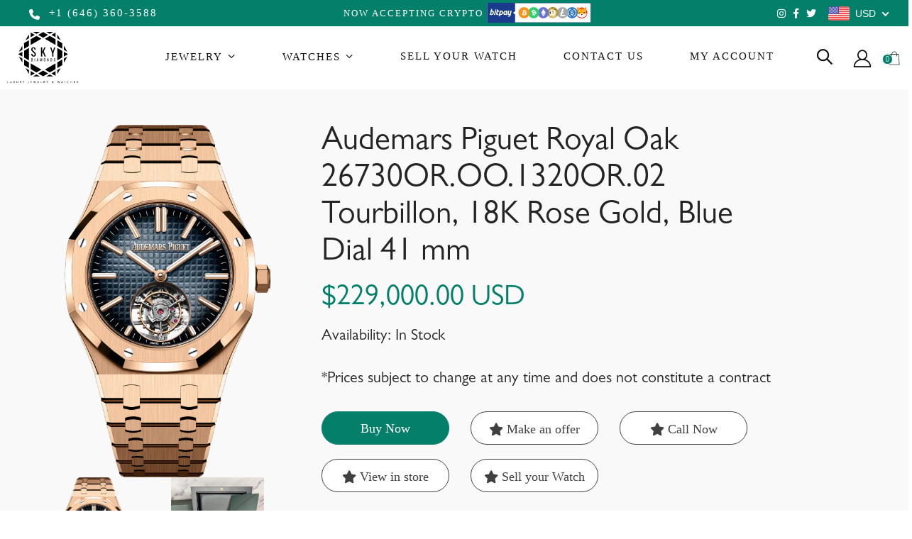

--- FILE ---
content_type: text/html; charset=utf-8
request_url: https://skydiamondco.com/products/audemars-piguet-royal-oak-selfwinding-flying-tourbillon-26730or-oo-1320or-02
body_size: 56022
content:
<!doctype html>
<!--[if IE 8]><html class="no-js lt-ie9" lang="en"> <![endif]-->
<!--[if IE 9 ]><html class="ie9 no-js"> <![endif]-->
<!--[if (gt IE 9)|!(IE)]><!--> <html class="no-js"> <!--<![endif]-->
<head>
<!-- Meta Pixel Code -->
<script>
!function(f,b,e,v,n,t,s)
{if(f.fbq)return;n=f.fbq=function(){n.callMethod?
n.callMethod.apply(n,arguments):n.queue.push(arguments)};
if(!f._fbq)f._fbq=n;n.push=n;n.loaded=!0;n.version='2.0';
n.queue=[];t=b.createElement(e);t.async=!0;
t.src=v;s=b.getElementsByTagName(e)[0];
s.parentNode.insertBefore(t,s)}(window, document,'script',
'https://connect.facebook.net/en_US/fbevents.js');
fbq('init', '1726990734690411');
fbq('track', 'PageView');
</script>
<noscript><img height="1" width="1" style="display:none"
src="https://www.facebook.com/tr?id=1726990734690411&ev=PageView&noscript=1"
/></noscript>
<!-- End Meta Pixel Code -->
  
  <!-- Google Tag Manager -->
<script>(function(w,d,s,l,i){w[l]=w[l]||[];w[l].push({'gtm.start':
new Date().getTime(),event:'gtm.js'});var f=d.getElementsByTagName(s)[0],
j=d.createElement(s),dl=l!='dataLayer'?'&l='+l:'';j.async=true;j.src=
'https://www.googletagmanager.com/gtm.js?id='+i+dl;f.parentNode.insertBefore(j,f);
})(window,document,'script','dataLayer','GTM-M34ZBHR5');</script>
<!-- End Google Tag Manager -->
  
<!-- Start of Booster Apps Seo-0.1-->
<title>Audemars Piguet Royal Oak 26730OR.OO.1320OR.02 Tourbillon, 18K Rose Gold, Blue Dial 41 mm | Sky Diamonds</title><meta name="description" content="The 18-carat pink gold case and bracelet of this 41 mm Selfwinding Flying Tourbillon is enhanced with a smoked blue “Grande Tapisserie” dial. In addition, the timepiece presents the latest Royal Oak design evolution.Accompanied with a full Warran..." /><script type="application/ld+json">
  {
    "@context": "https://schema.org",
    "@type": "Organization",
    "name": "Sky Diamonds",
    "url": "https://skydiamondco.com",
    "description": "Sky Diamonds Luxury Watches and Custom Diamond Jewelry","image": "https://skydiamondco.com/cdn/shop/t/12/assets/logo.png?v=50561170282755402661678395372",
      "logo": "https://skydiamondco.com/cdn/shop/t/12/assets/logo.png?v=50561170282755402661678395372","sameAs": [""]
  }
</script>

<script type="application/ld+json">
  {
    "@context": "https://schema.org",
    "@type": "WebSite",
    "name": "Sky Diamonds",
    "url": "https://skydiamondco.com",
    "potentialAction": {
      "@type": "SearchAction",
      "query-input": "required name=query",
      "target": "https://skydiamondco.com/search?q={query}"
    }
  }
</script><script type="application/ld+json">
  {
    "@context": "https://schema.org",
    "@type": "Product",
    "name": "Audemars Piguet Royal Oak 26730OR.OO.1320OR.02 Tourbillon, 18K Rose Gold, Blue Dial 41 mm",
    "brand": {"@type": "Brand","name": "Sky Diamonds"},
    "sku": "",
    "mpn": "",
    "description": "The 18-carat pink gold case and bracelet of this 41 mm Selfwinding Flying Tourbillon is enhanced with a smoked blue “Grande Tapisserie” dial. In addition, the timepiece presents the latest Royal Oak design evolution.\nAccompanied with a full Warranty.FREE Insured FedEx Domestic \u0026amp; International overnight shipping.International import duties, taxes, and charges are not included in the item price or shipping cost. These charges are the buyer's responsibility.\n \nSPECIFICATIONS: \nRef. 26730OR.OO.1320OR.02\n\n\n\n\n\n\n\n \n CASE\n\n\n\nMATERIAL: 18-carat pink gold\nWATER RESISTANCE: 50 m\n\nSIZE: 41 mm\n\n\n\n\n\n\n DIAL\n\n\n \n \nSmoked blue dial with “Grande Tapisserie” pattern, pink gold applied hour-markers and Royal Oak hands with luminescent coating.\n\n\n\n\n BRACELET\n\n\n \n\n\n\n\n\n\n\n\n\n\n\n\n\n\n\n\n\n\n\n\n\n\n\n\n\n18-carat pink gold bracelet with AP folding clasp.\n\n\n\n\n\n\n\n\n\n\n\n\n\n\n\n\n\n\n\n\n\n\n\n\n\n\n\n\n\n\n\n\n\n\n\n \n\n\n\n\nCALIBRE\n\n\n\n\nFUNCTIONS: Flying tourbillon, hours and minutes\nNUMBER OF JEWELS: 27\nMECHANISM: Selfwinding\nPOWER RESERVE: 65 h\nTOTAL DIAMETER: 31.5 mm\nNUMBER OF PARTS: 270\nFREQUENCY: 3 hz 21,600 vph\nTHICKNESS: 6.2 mm\n\n\n\n\n\n\n\n\n\nWARRANTY\n\n\n\n\nFIVE YEAR WARRANTY\n\nYour watch is guaranteed against manufacturing defects for a period of 5 years.\n\n\n\n",
    "url": "https://skydiamondco.com/products/audemars-piguet-royal-oak-selfwinding-flying-tourbillon-26730or-oo-1320or-02","image": "https://skydiamondco.com/cdn/shop/files/26730OR.OO.1320OR.02_568x.png?v=1690983366","itemCondition": "https://schema.org/NewCondition",
    "offers": [{
          "@type": "Offer","price": "229000.00","priceCurrency": "USD",
          "itemCondition": "https://schema.org/NewCondition",
          "url": "https://skydiamondco.com/products/audemars-piguet-royal-oak-selfwinding-flying-tourbillon-26730or-oo-1320or-02?variant=45937309778133",
          "sku": "",
          "mpn": "",
          "availability" : "https://schema.org/InStock",
          "priceValidUntil": "2026-02-27","gtin14": ""}]}
</script>
<!-- end of Booster Apps SEO -->



  <!-- Basic page needs ================================================== -->
  <meta charset="utf-8">
  <meta http-equiv="Content-Type" content="text/html; charset=utf-8">
  <link rel="shortcut icon" href="//skydiamondco.com/cdn/shop/t/12/assets/favicon.ico?v=90675982084794853291678395282" type="image/png" /><!-- Helpers ================================================== --><!-- /snippets/social-meta-tags.liquid -->


  <meta property="og:type" content="product">
  <meta property="og:title" content="Audemars Piguet Royal Oak 26730OR.OO.1320OR.02 Tourbillon, 18K Rose Gold, Blue Dial 41 mm">
  
  <meta property="og:image" content="http://skydiamondco.com/cdn/shop/files/26730OR.OO.1320OR.02_grande.png?v=1690983366">
  <meta property="og:image:secure_url" content="https://skydiamondco.com/cdn/shop/files/26730OR.OO.1320OR.02_grande.png?v=1690983366">
  
  <meta property="og:image" content="http://skydiamondco.com/cdn/shop/files/image1_3321f8f7-f343-40ea-9f94-64f38ba2aa46_grande.jpg?v=1690983366">
  <meta property="og:image:secure_url" content="https://skydiamondco.com/cdn/shop/files/image1_3321f8f7-f343-40ea-9f94-64f38ba2aa46_grande.jpg?v=1690983366">
  
  <meta property="og:price:amount" content="229,000.00">
  <meta property="og:price:currency" content="USD">


  <meta property="og:description" content="The 18-carat pink gold case and bracelet of this 41 mm Selfwinding Flying Tourbillon is enhanced with a smoked blue “Grande Tapisserie” dial. In addition, the timepiece presents the latest Royal Oak design evolution. Accompanied with a full Warranty.FREE Insured FedEx Domestic &amp;amp; International overnight shipping.Int">

  <meta property="og:url" content="https://skydiamondco.com/products/audemars-piguet-royal-oak-selfwinding-flying-tourbillon-26730or-oo-1320or-02">
  <meta property="og:site_name" content="Sky Diamonds">





<meta name="twitter:card" content="summary">

  <meta name="twitter:title" content="Audemars Piguet Royal Oak 26730OR.OO.1320OR.02 Tourbillon, 18K Rose Gold, Blue Dial 41 mm">
  <meta name="twitter:description" content="The 18-carat pink gold case and bracelet of this 41 mm Selfwinding Flying Tourbillon is enhanced with a smoked blue “Grande Tapisserie” dial. In addition, the timepiece presents the latest Royal Oak design evolution. Accompanied with a full Warranty.FREE Insured FedEx Domestic &amp;amp; International overnight shipping.International import duties, taxes, and charges are not included in the item price or shipping cost. These charges are the buyer&#39;s responsibility.   SPECIFICATIONS:  Ref. 26730OR.OO.1320OR.02    CASE MATERIAL: 18-carat pink gold WATER RESISTANCE: 50 m SIZE: 41 mm  DIAL     Smoked blue dial with “Grande Tapisserie” pattern, pink gold applied hour-markers and Royal Oak hands with luminescent coating.  BRACELET   18-carat pink gold bracelet with AP folding clasp.   CALIBRE FUNCTIONS: Flying tourbillon, hours and minutes NUMBER OF JEWELS: 27 MECHANISM: Selfwinding POWER RESERVE: 65 h TOTAL DIAMETER: 31.5 mm NUMBER OF PARTS: 270 FREQUENCY: 3 hz 21,600 vph THICKNESS: 6.2 mm WARRANTY FIVE YEAR">
  <meta name="twitter:image" content="https://skydiamondco.com/cdn/shop/files/26730OR.OO.1320OR.02_medium.png?v=1690983366">
  <meta name="twitter:image:width" content="240">
  <meta name="twitter:image:height" content="240">

<link rel="canonical" href="https://skydiamondco.com/products/audemars-piguet-royal-oak-selfwinding-flying-tourbillon-26730or-oo-1320or-02" /><meta name="viewport" content="width=device-width, initial-scale=1, minimum-scale=1, maximum-scale=1" /><meta name="theme-color" content="" />
  <!-- CSS ==================================================+ -->
  <link href="//skydiamondco.com/cdn/shop/t/12/assets/plugins.css?v=170068158350557186611678395404" rel="stylesheet" type="text/css" media="all" />
  <link href="//skydiamondco.com/cdn/shop/t/12/assets/ultramegamenu.css?v=73223681205113659631678395428" rel="stylesheet" type="text/css" media="all" />
  <link href="//skydiamondco.com/cdn/shop/t/12/assets/styles.scss.css?v=166204471331976831501696531353" rel="stylesheet" type="text/css" media="all" />
<link href="//skydiamondco.com/cdn/shop/t/12/assets/header-type30.scss.css?v=183492718346542356991678395475" rel="stylesheet" type="text/css" media="all" />
<link href="//skydiamondco.com/cdn/shop/t/12/assets/product.scss.css?v=182764351585447914231678395476" rel="stylesheet" type="text/css" media="all" />
    <link href="//skydiamondco.com/cdn/shop/t/12/assets/jquery.fancybox.css?v=89610375720255671161678395358" rel="stylesheet" type="text/css" media="all" />
<link href="//skydiamondco.com/cdn/shop/t/12/assets/new-style.scss.css?v=56197991355429511431678395475" rel="stylesheet" type="text/css" media="all" />
<link href="//skydiamondco.com/cdn/shop/t/12/assets/product-list.scss.css?v=15951502851415065251678395475" rel="stylesheet" type="text/css" media="all" />
  <link href="//skydiamondco.com/cdn/shop/t/12/assets/responsive.scss.css?v=6923697696612410101678395475" rel="stylesheet" type="text/css" media="all" />
  <link href="//skydiamondco.com/cdn/shop/t/12/assets/color-config.scss.css?v=63954224304408900991696531352" rel="stylesheet" type="text/css" media="all" />
<!-- Header hook for plugins ================================================== -->
  <script>window.performance && window.performance.mark && window.performance.mark('shopify.content_for_header.start');</script><meta name="google-site-verification" content="7VDutsU1-nw_ryGe5PIG1qxQzb2hlDRUJOjmqO4HA4Y">
<meta id="shopify-digital-wallet" name="shopify-digital-wallet" content="/2001731636/digital_wallets/dialog">
<link rel="alternate" type="application/json+oembed" href="https://skydiamondco.com/products/audemars-piguet-royal-oak-selfwinding-flying-tourbillon-26730or-oo-1320or-02.oembed">
<script async="async" src="/checkouts/internal/preloads.js?locale=en-US"></script>
<script id="shopify-features" type="application/json">{"accessToken":"8c6b388c5b2e8f91c31c4c4737b72f1e","betas":["rich-media-storefront-analytics"],"domain":"skydiamondco.com","predictiveSearch":true,"shopId":2001731636,"locale":"en"}</script>
<script>var Shopify = Shopify || {};
Shopify.shop = "swissmoves.myshopify.com";
Shopify.locale = "en";
Shopify.currency = {"active":"USD","rate":"1.0"};
Shopify.country = "US";
Shopify.theme = {"name":"Live SkyDiamonds Website","id":136554741973,"schema_name":"Porto","schema_version":"3.6.3","theme_store_id":null,"role":"main"};
Shopify.theme.handle = "null";
Shopify.theme.style = {"id":null,"handle":null};
Shopify.cdnHost = "skydiamondco.com/cdn";
Shopify.routes = Shopify.routes || {};
Shopify.routes.root = "/";</script>
<script type="module">!function(o){(o.Shopify=o.Shopify||{}).modules=!0}(window);</script>
<script>!function(o){function n(){var o=[];function n(){o.push(Array.prototype.slice.apply(arguments))}return n.q=o,n}var t=o.Shopify=o.Shopify||{};t.loadFeatures=n(),t.autoloadFeatures=n()}(window);</script>
<script id="shop-js-analytics" type="application/json">{"pageType":"product"}</script>
<script defer="defer" async type="module" src="//skydiamondco.com/cdn/shopifycloud/shop-js/modules/v2/client.init-shop-cart-sync_WVOgQShq.en.esm.js"></script>
<script defer="defer" async type="module" src="//skydiamondco.com/cdn/shopifycloud/shop-js/modules/v2/chunk.common_C_13GLB1.esm.js"></script>
<script defer="defer" async type="module" src="//skydiamondco.com/cdn/shopifycloud/shop-js/modules/v2/chunk.modal_CLfMGd0m.esm.js"></script>
<script type="module">
  await import("//skydiamondco.com/cdn/shopifycloud/shop-js/modules/v2/client.init-shop-cart-sync_WVOgQShq.en.esm.js");
await import("//skydiamondco.com/cdn/shopifycloud/shop-js/modules/v2/chunk.common_C_13GLB1.esm.js");
await import("//skydiamondco.com/cdn/shopifycloud/shop-js/modules/v2/chunk.modal_CLfMGd0m.esm.js");

  window.Shopify.SignInWithShop?.initShopCartSync?.({"fedCMEnabled":true,"windoidEnabled":true});

</script>
<script>(function() {
  var isLoaded = false;
  function asyncLoad() {
    if (isLoaded) return;
    isLoaded = true;
    var urls = ["https:\/\/showpriceinbtc.soundonyx.com\/showpriceinbtc.js?version=1\u0026shop=swissmoves.myshopify.com","\/\/d1liekpayvooaz.cloudfront.net\/apps\/customizery\/customizery.js?shop=swissmoves.myshopify.com","https:\/\/assets1.adroll.com\/shopify\/latest\/j\/shopify_rolling_bootstrap_v2.js?adroll_adv_id=C6H7B6VD7VCFRPVG524QWH\u0026adroll_pix_id=WOA7C5KDCBCUJLTY2MZGTS\u0026shop=swissmoves.myshopify.com","https:\/\/static.klaviyo.com\/onsite\/js\/klaviyo.js?company_id=QPucup\u0026shop=swissmoves.myshopify.com","https:\/\/instafeed.nfcube.com\/cdn\/00f6ab10906bd510df42894617677c4c.js?shop=swissmoves.myshopify.com","https:\/\/instashop.s3.amazonaws.com\/js-gz\/embed\/embed-1.6.7.js?gallery\u0026shop=swissmoves.myshopify.com","https:\/\/cdn.popt.in\/pixel.js?id=ac28af1f36db9\u0026shop=swissmoves.myshopify.com","https:\/\/cdn.shopify.com\/s\/files\/1\/0020\/0173\/1636\/t\/8\/assets\/globo.formbuilder.init.js?v=1636646733\u0026shop=swissmoves.myshopify.com","https:\/\/getbutton.io\/shopify\/widget\/2001731636.js?v=1638353688\u0026shop=swissmoves.myshopify.com","https:\/\/chimpstatic.com\/mcjs-connected\/js\/users\/02b8fa6d8f158b3995eb7dbe4\/67b6ac369ea4350c27406b953.js?shop=swissmoves.myshopify.com","https:\/\/a.mailmunch.co\/widgets\/site-1030965-7896392423695d283f12b03899a8e876a8cbb894.js?shop=swissmoves.myshopify.com","https:\/\/statics2.kudobuzz.com\/widgets\/widgetloader.js?aid=65970b930e020c28ac4e07cf\u0026apiKey=594a28ac7dc86ea1240e0f43\u0026shop=swissmoves.myshopify.com"];
    for (var i = 0; i < urls.length; i++) {
      var s = document.createElement('script');
      s.type = 'text/javascript';
      s.async = true;
      s.src = urls[i];
      var x = document.getElementsByTagName('script')[0];
      x.parentNode.insertBefore(s, x);
    }
  };
  if(window.attachEvent) {
    window.attachEvent('onload', asyncLoad);
  } else {
    window.addEventListener('load', asyncLoad, false);
  }
})();</script>
<script id="__st">var __st={"a":2001731636,"offset":-18000,"reqid":"639521bf-2f14-4cd7-a817-c96bf108b598-1769587805","pageurl":"skydiamondco.com\/products\/audemars-piguet-royal-oak-selfwinding-flying-tourbillon-26730or-oo-1320or-02","u":"38997df92256","p":"product","rtyp":"product","rid":8087983620309};</script>
<script>window.ShopifyPaypalV4VisibilityTracking = true;</script>
<script id="captcha-bootstrap">!function(){'use strict';const t='contact',e='account',n='new_comment',o=[[t,t],['blogs',n],['comments',n],[t,'customer']],c=[[e,'customer_login'],[e,'guest_login'],[e,'recover_customer_password'],[e,'create_customer']],r=t=>t.map((([t,e])=>`form[action*='/${t}']:not([data-nocaptcha='true']) input[name='form_type'][value='${e}']`)).join(','),a=t=>()=>t?[...document.querySelectorAll(t)].map((t=>t.form)):[];function s(){const t=[...o],e=r(t);return a(e)}const i='password',u='form_key',d=['recaptcha-v3-token','g-recaptcha-response','h-captcha-response',i],f=()=>{try{return window.sessionStorage}catch{return}},m='__shopify_v',_=t=>t.elements[u];function p(t,e,n=!1){try{const o=window.sessionStorage,c=JSON.parse(o.getItem(e)),{data:r}=function(t){const{data:e,action:n}=t;return t[m]||n?{data:e,action:n}:{data:t,action:n}}(c);for(const[e,n]of Object.entries(r))t.elements[e]&&(t.elements[e].value=n);n&&o.removeItem(e)}catch(o){console.error('form repopulation failed',{error:o})}}const l='form_type',E='cptcha';function T(t){t.dataset[E]=!0}const w=window,h=w.document,L='Shopify',v='ce_forms',y='captcha';let A=!1;((t,e)=>{const n=(g='f06e6c50-85a8-45c8-87d0-21a2b65856fe',I='https://cdn.shopify.com/shopifycloud/storefront-forms-hcaptcha/ce_storefront_forms_captcha_hcaptcha.v1.5.2.iife.js',D={infoText:'Protected by hCaptcha',privacyText:'Privacy',termsText:'Terms'},(t,e,n)=>{const o=w[L][v],c=o.bindForm;if(c)return c(t,g,e,D).then(n);var r;o.q.push([[t,g,e,D],n]),r=I,A||(h.body.append(Object.assign(h.createElement('script'),{id:'captcha-provider',async:!0,src:r})),A=!0)});var g,I,D;w[L]=w[L]||{},w[L][v]=w[L][v]||{},w[L][v].q=[],w[L][y]=w[L][y]||{},w[L][y].protect=function(t,e){n(t,void 0,e),T(t)},Object.freeze(w[L][y]),function(t,e,n,w,h,L){const[v,y,A,g]=function(t,e,n){const i=e?o:[],u=t?c:[],d=[...i,...u],f=r(d),m=r(i),_=r(d.filter((([t,e])=>n.includes(e))));return[a(f),a(m),a(_),s()]}(w,h,L),I=t=>{const e=t.target;return e instanceof HTMLFormElement?e:e&&e.form},D=t=>v().includes(t);t.addEventListener('submit',(t=>{const e=I(t);if(!e)return;const n=D(e)&&!e.dataset.hcaptchaBound&&!e.dataset.recaptchaBound,o=_(e),c=g().includes(e)&&(!o||!o.value);(n||c)&&t.preventDefault(),c&&!n&&(function(t){try{if(!f())return;!function(t){const e=f();if(!e)return;const n=_(t);if(!n)return;const o=n.value;o&&e.removeItem(o)}(t);const e=Array.from(Array(32),(()=>Math.random().toString(36)[2])).join('');!function(t,e){_(t)||t.append(Object.assign(document.createElement('input'),{type:'hidden',name:u})),t.elements[u].value=e}(t,e),function(t,e){const n=f();if(!n)return;const o=[...t.querySelectorAll(`input[type='${i}']`)].map((({name:t})=>t)),c=[...d,...o],r={};for(const[a,s]of new FormData(t).entries())c.includes(a)||(r[a]=s);n.setItem(e,JSON.stringify({[m]:1,action:t.action,data:r}))}(t,e)}catch(e){console.error('failed to persist form',e)}}(e),e.submit())}));const S=(t,e)=>{t&&!t.dataset[E]&&(n(t,e.some((e=>e===t))),T(t))};for(const o of['focusin','change'])t.addEventListener(o,(t=>{const e=I(t);D(e)&&S(e,y())}));const B=e.get('form_key'),M=e.get(l),P=B&&M;t.addEventListener('DOMContentLoaded',(()=>{const t=y();if(P)for(const e of t)e.elements[l].value===M&&p(e,B);[...new Set([...A(),...v().filter((t=>'true'===t.dataset.shopifyCaptcha))])].forEach((e=>S(e,t)))}))}(h,new URLSearchParams(w.location.search),n,t,e,['guest_login'])})(!0,!1)}();</script>
<script integrity="sha256-4kQ18oKyAcykRKYeNunJcIwy7WH5gtpwJnB7kiuLZ1E=" data-source-attribution="shopify.loadfeatures" defer="defer" src="//skydiamondco.com/cdn/shopifycloud/storefront/assets/storefront/load_feature-a0a9edcb.js" crossorigin="anonymous"></script>
<script data-source-attribution="shopify.dynamic_checkout.dynamic.init">var Shopify=Shopify||{};Shopify.PaymentButton=Shopify.PaymentButton||{isStorefrontPortableWallets:!0,init:function(){window.Shopify.PaymentButton.init=function(){};var t=document.createElement("script");t.src="https://skydiamondco.com/cdn/shopifycloud/portable-wallets/latest/portable-wallets.en.js",t.type="module",document.head.appendChild(t)}};
</script>
<script data-source-attribution="shopify.dynamic_checkout.buyer_consent">
  function portableWalletsHideBuyerConsent(e){var t=document.getElementById("shopify-buyer-consent"),n=document.getElementById("shopify-subscription-policy-button");t&&n&&(t.classList.add("hidden"),t.setAttribute("aria-hidden","true"),n.removeEventListener("click",e))}function portableWalletsShowBuyerConsent(e){var t=document.getElementById("shopify-buyer-consent"),n=document.getElementById("shopify-subscription-policy-button");t&&n&&(t.classList.remove("hidden"),t.removeAttribute("aria-hidden"),n.addEventListener("click",e))}window.Shopify?.PaymentButton&&(window.Shopify.PaymentButton.hideBuyerConsent=portableWalletsHideBuyerConsent,window.Shopify.PaymentButton.showBuyerConsent=portableWalletsShowBuyerConsent);
</script>
<script data-source-attribution="shopify.dynamic_checkout.cart.bootstrap">document.addEventListener("DOMContentLoaded",(function(){function t(){return document.querySelector("shopify-accelerated-checkout-cart, shopify-accelerated-checkout")}if(t())Shopify.PaymentButton.init();else{new MutationObserver((function(e,n){t()&&(Shopify.PaymentButton.init(),n.disconnect())})).observe(document.body,{childList:!0,subtree:!0})}}));
</script>

<script>window.performance && window.performance.mark && window.performance.mark('shopify.content_for_header.end');</script>
<!-- /snippets/oldIE-js.liquid -->


<!--[if lt IE 9]>
<script src="//cdnjs.cloudflare.com/ajax/libs/html5shiv/3.7.2/html5shiv.min.js" type="text/javascript"></script>
<script src="//skydiamondco.com/cdn/shop/t/12/assets/respond.min.js?v=52248677837542619231678395412" type="text/javascript"></script>
<link href="//skydiamondco.com/cdn/shop/t/12/assets/respond-proxy.html" id="respond-proxy" rel="respond-proxy" />
<link href="//skydiamondco.com/search?q=a94ec1efe9221636ba504c0412ef8790" id="respond-redirect" rel="respond-redirect" />
<script src="//skydiamondco.com/search?q=a94ec1efe9221636ba504c0412ef8790" type="text/javascript"></script>
<![endif]-->

<script src="//skydiamondco.com/cdn/shop/t/12/assets/vendor.js?v=114975771365441350721678395429" type="text/javascript"></script>
<!-- Import custom fonts ====================================================== --><link rel="stylesheet" href="https://cdnjs.cloudflare.com/ajax/libs/font-awesome/4.7.0/css/font-awesome.min.css">


  <script type="text/javascript">
    var productsObj = {};
    var swatch_color_type = 1;
    var product_swatch_size = 'size-medium';
    var product_swatch_setting = '1';
    var asset_url = '//skydiamondco.com/cdn/shop/t/12/assets//?v=7943';
    var money_format = '<span class="money"><span class=money>${{amount}}</span></span>';
    var multi_language = false;
  </script> 
  <script src="//skydiamondco.com/cdn/shop/t/12/assets/lang2.js?v=12969877377958745391678395361" type="text/javascript"></script>
<script>
  var translator = {
    current_lang : jQuery.cookie("language"),
    init: function() {
      translator.updateStyling();
      translator.updateLangSwitcher();
    },
    updateStyling: function() {
        var style;
        if (translator.isLang2()) {
          style = "<style>*[data-translate] {visibility:hidden} .lang1 {display:none}</style>";
        } else {
          style = "<style>*[data-translate] {visibility:visible} .lang2 {display:none}</style>";
        }
        jQuery('head').append(style);
    },
    updateLangSwitcher: function() {
      if (translator.isLang2()) {
        jQuery(".current-language span").removeClass('active');
        jQuery(".current-language span[class=lang-2]").addClass("active");
      }
    },
    getTextToTranslate: function(selector) {
      var result = window.lang2;
      var params;
      if (selector.indexOf("|") > 0) {
        var devideList = selector.split("|");
        selector = devideList[0];
        params = devideList[1].split(",");
      }

      var selectorArr = selector.split('.');
      if (selectorArr) {
        for (var i = 0; i < selectorArr.length; i++) {
            result = result[selectorArr[i]];
        }
      } else {
        result = result[selector];
      }
      if (result && result.one && result.other) {
        var countEqual1 = true;
        for (var i = 0; i < params.length; i++) {
          if (params[i].indexOf("count") >= 0) {
            variables = params[i].split(":");
            if (variables.length>1) {
              var count = variables[1];
              if (count > 1) {
                countEqual1 = false;
              }
            }
          }
        }
        if (countEqual1) {
          result = result.one;
        } else {
          result = result.other;
        }
      }
      
      if (params && params.length>0) {
        result = result.replace(/{{\s*/g, "{{");
        result = result.replace(/\s*}}/g, "}}");
        for (var i = 0; i < params.length; i++) {
          variables = params[i].split(":");
          if (variables.length>1) {
            result = result.replace("{{"+variables[0]+"}}", variables[1]);
          }
        }
      }
      

      return result;
    },
    isLang2: function() {
      return translator.current_lang && translator.current_lang == 2;
    },
    doTranslate: function(blockSelector) {
      if (translator.isLang2()) {
        jQuery(blockSelector + " [data-translate]").each(function(e) {
          var item = jQuery(this);
          var selector = item.attr("data-translate");
          var text = translator.getTextToTranslate(selector);
          if (item.attr("translate-item")) {
            var attribute = item.attr("translate-item");
            if (attribute == 'blog-date-author') {
              item.html(text);
            } else if (attribute!="") {
              item.attr(attribute,text);
            }
          } else if (item.is("input")) {
            if(item.is("input[type=search]")){
              item.attr("placeholder", text);
            }else{
              item.val(text);
            }
            
          } else {
            item.text(text);
          }
          item.css("visibility","visible");
        });
      }
    }
  };
  translator.init();
  jQuery(document).ready(function() {
    jQuery('.select-language a').on('click', function(){
      var value = jQuery(this).data('lang');
      jQuery.cookie('language', value, {expires:10, path:'/'});
      location.reload();
    });
    translator.doTranslate("body");
  });
</script>
  <style>
    body { 
    font-weight: 400; 
    line-height: 24px;
    letter-spacing: 0;
}
h2,h3,h4,h5 {font-weight:700;}
h2,h3,h4,h5,h6 {color:#222529;}
.ls-n-20 {
    letter-spacing: -.02em;
}
.ls-30 {
    letter-spacing: .03em;
}
.ls-n-40 {
    letter-spacing: -.04em;
}
.ls-150, .ls-150>* {
    letter-spacing: .15em;
}
.align-right {
  text-align: right;
}  
.ls-10em {
  letter-spacing: .01em;
}
.ls-n-20 {
    letter-spacing: -.02em;
}
.f-left, .pull-left {
    float: left;
}
.container { 
  padding-right: 10px;
  padding-left: 10px; 
}
.row,.footer-list.row { 
  margin-right: -10px;
  margin-left: -10px;
}
.col, .col-1, .col-10, .col-11, .col-12, .col-2, .col-3, .col-4, .col-5, .col-6, .col-7, .col-8, .col-9, .col-auto, .col-lg, .col-lg-1, .col-lg-10, .col-lg-11, .col-lg-12, .col-lg-2, .col-lg-3, .col-lg-4, .col-lg-5, .col-lg-6, .col-lg-7, .col-lg-8, .col-lg-9, .col-lg-auto, .col-md, .col-md-1, .col-md-10, .col-md-11, .col-md-12, .col-md-2, .col-md-3, .col-md-4, .col-md-5, .col-md-6, .col-md-7, .col-md-8, .col-md-9, .col-md-auto, .col-sm, .col-sm-1, .col-sm-10, .col-sm-11, .col-sm-12, .col-sm-2, .col-sm-3, .col-sm-4, .col-sm-5, .col-sm-6, .col-sm-7, .col-sm-8, .col-sm-9, .col-sm-auto, .col-xl, .col-xl-1, .col-xl-10, .col-xl-11, .col-xl-12, .col-xl-2, .col-xl-3, .col-xl-4, .col-xl-5, .col-xl-6, .col-xl-7, .col-xl-8, .col-xl-9, .col-xl-auto { 
  padding-right: 10px;
  padding-left: 10px;
} 
.ls-20em {
  letter-spacing: .02em;
} 
.btn { 
  border-radius: 0; 
  letter-spacing: .01em;
  font-family: Poppins;
  font-weight: 600;
} 
.btn-borders {
  border-width: 2px;
  padding: .75em 2em;
}    
.btn-borders.btn-xl {
    font-size: 1.8rem;
    padding: 1em 3.6em;
    border-width: 3px;
    font-weight: 700;
}
.btn-borders.btn-lg {
    font-size: 1.68rem;
    border-width: 4px;
}
.btn-modern.btn-lg {
    padding: 15px 30px;
    font-size: 14px;
    border: none;
    line-height: 1.3;
} 
.porto-ibanner .btn-borders.btn-xl {
    font-size: 1.125em;
}
.porto-ibanner .btn-modern.btn-xl {
    font-size: 1.125em;
}
html .btn-borders.btn-dark {
    background: transparent;
    border-color: #212529;
    color: #212529;
}
html .btn-borders.btn-dark:hover, html .btn-borders.btn-dark:focus, html .btn-borders.btn-dark:active {
    background-color: #212529;
    border-color: #212529;
    color: #fff;
}
.btn-modern.btn-xl {
    font-size: 1.6rem;
    padding: 1.25em 3.125em;
}
html .btn-dark {
    color: #fff;
    background-color: #212529;
    border-color: #212529 #212529 #0b0c0d;
}
.text-color-light {color:#fff;}
html .btn-borders.btn-light {
    background: transparent;
    border-color: #fff;
    color: #fff;
}
.vc_btn3-block {
    display: block;
    width: 100%;
}
.font-weight-bold {
  font-weight: 700 !important;
}   
.col-auto {
    -ms-flex: 0 0 auto;
    flex: 0 0 auto;
    max-width: 100%;
}
.searchform .searchsubmit:after {
  content: "\e884";
}  
.homepage-bar {
    border-top: none;
    border-bottom: none; 
}
.insta-follow h3 {
    font-family: 'Poppins';
    line-height: 1;
    font-size: 30px;
    font-weight: 700;
}
.insta-content-style1 span {
    margin-bottom: 15px;
    font-size: 14px;
    text-transform: initial;
}
.blog-items .insta-follow a { 
    font-family: 'Poppins';
}
.main-container h3.title-widget {
  text-align: center;
  font-size: 17px;
  padding-bottom: 8px;
  background: none;
  font-family: 'Open Sans';
  letter-spacing: 0;
} 
.product-type-simple .add-links .add_to_cart_button:before, .product-type-simple .add-links .add_to_cart_read_more:before { 
  content: "\e8ba";
  font-size: 15px; 
  top: 0;
}
.icon-cart::before { 
  content: '\e8ba';
}
.main-container .main-breadcrumbs {padding: 0;}
.main-container .main-breadcrumbs .breadcrumbs {
  font-family: Poppins,sans-serif; 
  text-transform: uppercase;
  font-weight: 400;  
  margin-bottom: 0 !important;
  padding: 17px 0;
  font-size: 11px;
}
.main-container .breadcrumbs ul li.home a {
  width: auto;
  text-indent: inherit; 
}
.main-container .breadcrumbs ul li.home a::after {
  display: none;
}
.main-container .breadcrumbs ul li .breadcrumbs-split {font-size: 14px;}
.main-container .breadcrumbs ul li .breadcrumbs-split i:before {
content: "/\00a0";
}
.sidebar-style-2 .block-title span {
  font-family: inherit;
} 
.sidebar-style-2 .block-title,.sidebar-style-2 .html-sidebar h2 {
  border-width: 1px;
  border-color:rgba(34,37,41,.07);
  font-family: inherit;
  letter-spacing: .05em;
  font-weight: 600;
  color:#000;
}
.sidebar-style-2 .block-title .collapse,.sidebar-style-2 .block-title .collapse:hover,.sidebar .block-content ul li a,.product-name a,.product-name a:hover { 
    color: inherit !important;
}     
.sidebar-style-2 .price-box span {font-family: inherit;}
.product-view .product-shop .actions a.link-wishlist, .product-view .product-shop .actions a.link-compare { 
  width: 43px;
  height: 43px;
  line-height: 41px;
}    
.narrow-by-list dd.size .swatch-list .item span.name { 
    padding: 0 10px;
}
ol {
  list-style: disc outside;
  padding-left: 1.5em;
} 
.porto-products .products-slider .owl-carousel {
  padding-top: 0;
}   
.sidebar-right .block-title,.sidebar-right .bestseller-product .block-title {
margin-bottom: 15px;
    padding: 10px 0;
    border-bottom: 1px solid rgba(34,37,41,0.07);
    color: #313131;
    font-size: 12px;
    font-weight: 700;
    letter-spacing: 0;
    line-height: 23px;
    display: block;
    text-transform: uppercase;
}
.sidebar-right .custom-block-1 div { 
    padding: 0 !important;
}
.sidebar-right .custom-block-1 div div p { 
    font-size: 13px;
    line-height: 24px;
    color: #333;
    margin-left: 0 !important;
}
.sidebar-right .custom-block-1 h5 {
font-weight: 400;
color:#333;
    font-size: 13px;
}
.template-blog .sidebar-right .block-main-canvas, .template-article .sidebar-right .block-main-canvas {
border: none;
padding: 0;
}
.product-image {
    border: 1px solid #e7e7e7;
}
ul.product_list_widget li .product-details a, .widget ul.product_list_widget li .product-details a { 
    font-size: 14px;
    letter-spacing: 0; 
    color: #222529;
}
.footer-middle .info-footer .custom-footer-content ul.footer-list li {
    position: relative;
    padding: 0;
    line-height: 26px;
    display: block;
}
.footer-middle .info-footer .custom-footer-content ul.footer-list li i {display: none;} 
.footer-middle p {
line-height: 24px;
}
.footer-wrapper .footer-bottom .container {
position:relative;
padding-top:22px;
}
.footer-wrapper .footer-bottom {
    padding: 0 0 18px;
}
.footer-wrapper .footer-bottom .container:after {
content: '';
position:absolute; 
left: 15px;
right: 15px;
top: 0;
height: 1px;
background: #e7e7e7;
}
.footer-wrapper .footer-bottom .container::before {display: none;}
.footer-wrapper .footer-bottom address { 
    margin: 0;
}
.footer-wrapper .footer-middle .info-footer .footer-block-title h3 span {font-size: 15px;
font-weight: 600;
text-transform: initial;
}
.contact-info li:not(:last-child) {
    margin-bottom: 10px!important;
} 
.footer-middle .container {
position: relative;
}
.footer-middle {
    padding-bottom: 0;
    padding-top: 0;
}
.footer-middle .level0.container {
    padding-bottom: 22px;
    padding-top:60px;
}
.footer-middle .level0.container:after {
    content: '';
    left: 15px;
    right: 15px;
    height: 1px;
    background: #e7e7e7; 
    top: 0;
    position: absolute;
}
.footer-wrapper .footer-middle input,.disable_radius .footer-wrapper .footer-middle input { 
    background-color: #f4f4f4; 
    border-radius: 30px 0 0 30px !important;
width: calc(100% - 120px);
}
.footer-wrapper .footer-middle button,.disable_radius .footer-wrapper .footer-middle button { 
    border-radius: 0 30px 30px 0 !important;
background-color: #ea6253;
}
.footer-wrapper .footer-middle .info-footer .footer-block-title h3 span {

}
.footer-wrapper .social-icons a {
    width: 33px;
    height: 33px;
    margin-left: 4px; 
    background-image: none;
    font-size: 16px;
    line-height: 33px;
    background: none; 
    color: #333;
}
.footer-wrapper .social-icons a:hover {background: none;}
.footer-wrapper .footer-bottom address {
font-size:13px;
}
.footer-wrapper #back-top a .sticker-wrapper .sticker {
color:#fff;
}
    @media(max-width: 767px){
.homepage-bar [class^="col-lg-"]{
border-right: none;
    justify-content: flex-start;
    padding-left: 5%!important;
    border-bottom: 1px solid #fff !important;
}
.sticky-product .sticky-detail{
width: 70%;
}
}
  </style>

  <!-- "snippets/shogun-head.liquid" was not rendered, the associated app was uninstalled -->
  
  
<script type="text/javascript">
!function(){var geq=window.geq=window.geq||[];if(geq.initialize) return;if (geq.invoked){if (window.console && console.error) {console.error("GE snippet included twice.");}return;}geq.invoked = true;geq.methods = ["page", "suppress", "trackOrder", "identify", "addToCart"];geq.factory = function(method){return function(){var args = Array.prototype.slice.call(arguments);args.unshift(method);geq.push(args);return geq;};};for (var i = 0; i < geq.methods.length; i++) {var key = geq.methods[i];geq[key] = geq.factory(key);}geq.load = function(key){var script = document.createElement("script");script.type = "text/javascript";script.async = true;if (location.href.includes("vge=true")) {script.src = "https://s3-us-west-2.amazonaws.com/jsstore/a/" + key + "/ge.js?v=" + Math.random();} else {script.src = "https://s3-us-west-2.amazonaws.com/jsstore/a/" + key + "/ge.js";}var first = document.getElementsByTagName("script")[0];first.parentNode.insertBefore(script, first);};geq.SNIPPET_VERSION = "1.5.1";
geq.load("350H0R2");}();
</script>
<script>geq.page()</script>


  

<script>
	var Globo = Globo || {};
    var globoFormbuilderRecaptchaInit = function(){};
    Globo.FormBuilder = Globo.FormBuilder || {};
    Globo.FormBuilder.url = "https://form.globosoftware.net";
    Globo.FormBuilder.shop = {
        settings : {
            reCaptcha : {
                siteKey : ''
            },
            hideWaterMark : false,
            encryptionFormId : true,
            copyright: 'Powered by Globo <a href="https://apps.shopify.com/form-builder-contact-form" target="_blank">Contact Form</a>'
        },
        pricing:{
            features:{
                fileUpload : 2,
                removeCopyright : false,
                bulkOrderForm: false,
                cartForm: false,
            }
        },
        configuration: {
            money_format:  "<span class=money>${{amount}}</span>"
        },
        encryption_form_id : true
    };
    Globo.FormBuilder.forms = [];

    
    Globo.FormBuilder.page = {
        title : document.title,
        href : window.location.href,
        type: "product"
    };
    Globo.FormBuilder.assetFormUrls = [];
            Globo.FormBuilder.assetFormUrls[63795] = "//skydiamondco.com/cdn/shop/t/12/assets/globo.formbuilder.data.63795.js?v=12883684885795920191678395297";
            
</script>

<link rel="preload" href="//skydiamondco.com/cdn/shop/t/12/assets/globo.formbuilder.css?v=30470865796797825451678395297" as="style" onload="this.onload=null;this.rel='stylesheet'">
<noscript><link rel="stylesheet" href="//skydiamondco.com/cdn/shop/t/12/assets/globo.formbuilder.css?v=30470865796797825451678395297"></noscript>


<script>
    Globo.FormBuilder.__webpack_public_path__ = "//skydiamondco.com/cdn/shop/t/12/assets/"
</script>
<script src="//skydiamondco.com/cdn/shop/t/12/assets/globo.formbuilder.index.js?v=104759081911158387851678395298" defer></script>

<!--DOOFINDER-SHOPIFY-->
        
        <!--/DOOFINDER-SHOPIFY--><!--DOOFINDER-SHOPIFY-->  <!--/DOOFINDER-SHOPIFY--><!-- BEGIN app block: shopify://apps/beast-currency-converter/blocks/doubly/267afa86-a419-4d5b-a61b-556038e7294d -->


	<script>
		var DoublyGlobalCurrency, catchXHR = true, bccAppVersion = 1;
       	var DoublyGlobal = {
			theme : 'flags_theme',
			spanClass : 'money',
			cookieName : '_g1638190358',
			ratesUrl :  'https://init.grizzlyapps.com/9e32c84f0db4f7b1eb40c32bdb0bdea9',
			geoUrl : 'https://currency.grizzlyapps.com/83d400c612f9a099fab8f76dcab73a48',
			shopCurrency : 'USD',
            allowedCurrencies : '["USD","EUR","GBP","CAD","AUD"]',
			countriesJSON : '[]',
			currencyMessage : 'All orders are processed in USD. While the content of your cart is currently displayed in <span class="selected-currency"></span>, you will checkout using USD at the most current exchange rate.',
            currencyFormat : 'money_with_currency_format',
			euroFormat : 'amount',
            removeDecimals : 0,
            roundDecimals : 0,
            roundTo : '99',
            autoSwitch : 0,
			showPriceOnHover : 0,
            showCurrencyMessage : false,
			hideConverter : '',
			forceJqueryLoad : false,
			beeketing : true,
			themeScript : '',
			customerScriptBefore : '',
			customerScriptAfter : '',
			debug: false
		};

		<!-- inline script: fixes + various plugin js functions -->
		DoublyGlobal.themeScript = "if(DoublyGlobal.debug) debugger;dbGenericFixes=true; \/* hide generic *\/ if(window.location.href.indexOf('\/checkouts') != -1 || window.location.href.indexOf('\/password') != -1 || window.location.href.indexOf('\/orders') != -1) { const doublyStylesHide = document.createElement('style'); doublyStylesHide.textContent = ` .doubly-float, .doubly-wrapper { display:none !important; } `; document.head.appendChild(doublyStylesHide); } \/* generic code to add money, message, convert with retry *\/ function genericConvert(){ if (typeof doublyAddMessage !== 'undefined') doublyAddMessage(); if (typeof doublyAddMoney !== 'undefined') doublyAddMoney(); DoublyCurrency.convertAll(); initExtraFeatures(); } window.doublyChangeEvent = function(e) { var numRetries = (typeof doublyIntervalTries !== 'undefined' ? doublyIntervalTries : 6); var timeout = (typeof doublyIntervalTime !== 'undefined' ? doublyIntervalTime : 400); clearInterval(window.doublyInterval); \/* quick convert *\/ setTimeout(genericConvert, 50); \/* retry *\/ window.doublyInterval = setInterval(function() { try{ genericConvert(); } catch (e) { clearInterval(window.doublyInterval); } if (numRetries-- <= 0) clearInterval(window.doublyInterval); }, timeout); }; \/* bind events *\/ ['mouseup', 'change', 'input', 'scroll'].forEach(function(event) { document.removeEventListener(event, doublyChangeEvent); document.addEventListener(event, doublyChangeEvent); }); \/* for ajax cart *\/ jQueryGrizzly(document).unbind('ajaxComplete.doublyGenericFix'); jQueryGrizzly(document).bind('ajaxComplete.doublyGenericFix', doublyChangeEvent);";
                    DoublyGlobal.initNiceSelect = function(){
                        !function(e) {
                            e.fn.niceSelect = function() {
                                this.each(function() {
                                    var s = e(this);
                                    var t = s.next()
                                    , n = s.find('option')
                                    , a = s.find('option:selected');
                                    t.find('.current').html('<span class="flags flags-' + a.data('country') + '"></span> &nbsp;' + a.data('display') || a.text());
                                }),
                                e(document).off('.nice_select'),
                                e(document).on('click.nice_select', '.doubly-nice-select.doubly-nice-select', function(s) {
                                    var t = e(this);
                                    e('.doubly-nice-select').not(t).removeClass('open'),
                                    t.toggleClass('open'),
                                    t.hasClass('open') ? (t.find('.option'),
                                    t.find('.focus').removeClass('focus'),
                                    t.find('.selected').addClass('focus')) : t.focus()
                                }),
                                e(document).on('click.nice_select', function(s) {
                                    0 === e(s.target).closest('.doubly-nice-select').length && e('.doubly-nice-select').removeClass('open').find('.option')
                                }),
                                e(document).on('click.nice_select', '.doubly-nice-select .option', function(s) {
                                    var t = e(this);
                                    e('.doubly-nice-select').each(function() {
                                        var s = e(this).find('.option[data-value="' + t.data('value') + '"]')
                                        , n = s.closest('.doubly-nice-select');
                                        n.find('.selected').removeClass('selected'),
                                        s.addClass('selected');
                                        var a = '<span class="flags flags-' + s.data('country') + '"></span> &nbsp;' + s.data('display') || s.text();
                                        n.find('.current').html(a),
                                        n.prev('select').val(s.data('value')).trigger('change')
                                    })
                                }),
                                e(document).on('keydown.nice_select', '.doubly-nice-select', function(s) {
                                    var t = e(this)
                                    , n = e(t.find('.focus') || t.find('.list .option.selected'));
                                    if (32 == s.keyCode || 13 == s.keyCode)
                                        return t.hasClass('open') ? n.trigger('click') : t.trigger('click'),
                                        !1;
                                    if (40 == s.keyCode)
                                        return t.hasClass('open') ? n.next().length > 0 && (t.find('.focus').removeClass('focus'),
                                        n.next().addClass('focus')) : t.trigger('click'),
                                        !1;
                                    if (38 == s.keyCode)
                                        return t.hasClass('open') ? n.prev().length > 0 && (t.find('.focus').removeClass('focus'),
                                        n.prev().addClass('focus')) : t.trigger('click'),
                                        !1;
                                    if (27 == s.keyCode)
                                        t.hasClass('open') && t.trigger('click');
                                    else if (9 == s.keyCode && t.hasClass('open'))
                                        return !1
                                })
                            }
                        }(jQueryGrizzly);
                    };
                DoublyGlobal.addSelect = function(){
                    /* add select in select wrapper or body */  
                    if (jQueryGrizzly('.doubly-wrapper').length>0) { 
                        var doublyWrapper = '.doubly-wrapper';
                    } else if (jQueryGrizzly('.doubly-float').length==0) {
                        var doublyWrapper = '.doubly-float';
                        jQueryGrizzly('body').append('<div class="doubly-float"></div>');
                    }
                    document.querySelectorAll(doublyWrapper).forEach(function(el) {
                        el.insertAdjacentHTML('afterbegin', '<select class="currency-switcher right" name="doubly-currencies"><option value="USD" data-country="United-States" data-currency-symbol="&#36;" data-display="USD">US Dollar</option><option value="EUR" data-country="European-Union" data-currency-symbol="&#8364;" data-display="EUR">Euro</option><option value="GBP" data-country="United-Kingdom" data-currency-symbol="&#163;" data-display="GBP">British Pound Sterling</option><option value="CAD" data-country="Canada" data-currency-symbol="&#36;" data-display="CAD">Canadian Dollar</option><option value="AUD" data-country="Australia" data-currency-symbol="&#36;" data-display="AUD">Australian Dollar</option></select> <div class="doubly-nice-select currency-switcher right" data-nosnippet> <span class="current notranslate"></span> <ul class="list"> <li class="option notranslate" data-value="USD" data-country="United-States" data-currency-symbol="&#36;" data-display="USD"><span class="flags flags-United-States"></span> &nbsp;US Dollar</li><li class="option notranslate" data-value="EUR" data-country="European-Union" data-currency-symbol="&#8364;" data-display="EUR"><span class="flags flags-European-Union"></span> &nbsp;Euro</li><li class="option notranslate" data-value="GBP" data-country="United-Kingdom" data-currency-symbol="&#163;" data-display="GBP"><span class="flags flags-United-Kingdom"></span> &nbsp;British Pound Sterling</li><li class="option notranslate" data-value="CAD" data-country="Canada" data-currency-symbol="&#36;" data-display="CAD"><span class="flags flags-Canada"></span> &nbsp;Canadian Dollar</li><li class="option notranslate" data-value="AUD" data-country="Australia" data-currency-symbol="&#36;" data-display="AUD"><span class="flags flags-Australia"></span> &nbsp;Australian Dollar</li> </ul> </div>');
                    });
                }
		var bbb = "";
	</script>
	
	
	<!-- inline styles -->
	<style> 
		
		.flags{background-image:url("https://cdn.shopify.com/extensions/01997e3d-dbe8-7f57-a70f-4120f12c2b07/currency-54/assets/currency-flags.png")}
		.flags-small{background-image:url("https://cdn.shopify.com/extensions/01997e3d-dbe8-7f57-a70f-4120f12c2b07/currency-54/assets/currency-flags-small.png")}
		select.currency-switcher{display:none}.doubly-nice-select{-webkit-tap-highlight-color:transparent;background-color:#fff;border-radius:5px;border:1px solid #e8e8e8;box-sizing:border-box;cursor:pointer;display:block;float:left;font-family:"Helvetica Neue",Arial;font-size:14px;font-weight:400;height:42px;line-height:40px;outline:0;padding-left:12px;padding-right:30px;position:relative;text-align:left!important;transition:none;/*transition:all .2s ease-in-out;*/-webkit-user-select:none;-moz-user-select:none;-ms-user-select:none;user-select:none;white-space:nowrap;width:auto}.doubly-nice-select:hover{border-color:#dbdbdb}.doubly-nice-select.open,.doubly-nice-select:active,.doubly-nice-select:focus{border-color:#88bfff}.doubly-nice-select:after{border-bottom:2px solid #999;border-right:2px solid #999;content:"";display:block;height:5px;box-sizing:content-box;pointer-events:none;position:absolute;right:14px;top:16px;-webkit-transform-origin:66% 66%;transform-origin:66% 66%;-webkit-transform:rotate(45deg);transform:rotate(45deg);transition:transform .15s ease-in-out;width:5px}.doubly-nice-select.open:after{-webkit-transform:rotate(-135deg);transform:rotate(-135deg)}.doubly-nice-select.open .list{opacity:1;pointer-events:auto;-webkit-transform:scale(1) translateY(0);transform:scale(1) translateY(0); z-index:1000000 !important;}.doubly-nice-select.disabled{border-color:#ededed;color:#999;pointer-events:none}.doubly-nice-select.disabled:after{border-color:#ccc}.doubly-nice-select.wide{width:100%}.doubly-nice-select.wide .list{left:0!important;right:0!important}.doubly-nice-select.right{float:right}.doubly-nice-select.right .list{left:auto;right:0}.doubly-nice-select.small{font-size:12px;height:36px;line-height:34px}.doubly-nice-select.small:after{height:4px;width:4px}.flags-Afghanistan,.flags-Albania,.flags-Algeria,.flags-Andorra,.flags-Angola,.flags-Antigua-and-Barbuda,.flags-Argentina,.flags-Armenia,.flags-Aruba,.flags-Australia,.flags-Austria,.flags-Azerbaijan,.flags-Bahamas,.flags-Bahrain,.flags-Bangladesh,.flags-Barbados,.flags-Belarus,.flags-Belgium,.flags-Belize,.flags-Benin,.flags-Bermuda,.flags-Bhutan,.flags-Bitcoin,.flags-Bolivia,.flags-Bosnia-and-Herzegovina,.flags-Botswana,.flags-Brazil,.flags-Brunei,.flags-Bulgaria,.flags-Burkina-Faso,.flags-Burundi,.flags-Cambodia,.flags-Cameroon,.flags-Canada,.flags-Cape-Verde,.flags-Cayman-Islands,.flags-Central-African-Republic,.flags-Chad,.flags-Chile,.flags-China,.flags-Colombia,.flags-Comoros,.flags-Congo-Democratic,.flags-Congo-Republic,.flags-Costa-Rica,.flags-Cote-d_Ivoire,.flags-Croatia,.flags-Cuba,.flags-Curacao,.flags-Cyprus,.flags-Czech-Republic,.flags-Denmark,.flags-Djibouti,.flags-Dominica,.flags-Dominican-Republic,.flags-East-Timor,.flags-Ecuador,.flags-Egypt,.flags-El-Salvador,.flags-Equatorial-Guinea,.flags-Eritrea,.flags-Estonia,.flags-Ethiopia,.flags-European-Union,.flags-Falkland-Islands,.flags-Fiji,.flags-Finland,.flags-France,.flags-Gabon,.flags-Gambia,.flags-Georgia,.flags-Germany,.flags-Ghana,.flags-Gibraltar,.flags-Grecee,.flags-Grenada,.flags-Guatemala,.flags-Guernsey,.flags-Guinea,.flags-Guinea-Bissau,.flags-Guyana,.flags-Haiti,.flags-Honduras,.flags-Hong-Kong,.flags-Hungary,.flags-IMF,.flags-Iceland,.flags-India,.flags-Indonesia,.flags-Iran,.flags-Iraq,.flags-Ireland,.flags-Isle-of-Man,.flags-Israel,.flags-Italy,.flags-Jamaica,.flags-Japan,.flags-Jersey,.flags-Jordan,.flags-Kazakhstan,.flags-Kenya,.flags-Korea-North,.flags-Korea-South,.flags-Kosovo,.flags-Kuwait,.flags-Kyrgyzstan,.flags-Laos,.flags-Latvia,.flags-Lebanon,.flags-Lesotho,.flags-Liberia,.flags-Libya,.flags-Liechtenstein,.flags-Lithuania,.flags-Luxembourg,.flags-Macao,.flags-Macedonia,.flags-Madagascar,.flags-Malawi,.flags-Malaysia,.flags-Maldives,.flags-Mali,.flags-Malta,.flags-Marshall-Islands,.flags-Mauritania,.flags-Mauritius,.flags-Mexico,.flags-Micronesia-_Federated_,.flags-Moldova,.flags-Monaco,.flags-Mongolia,.flags-Montenegro,.flags-Morocco,.flags-Mozambique,.flags-Myanmar,.flags-Namibia,.flags-Nauru,.flags-Nepal,.flags-Netherlands,.flags-New-Zealand,.flags-Nicaragua,.flags-Niger,.flags-Nigeria,.flags-Norway,.flags-Oman,.flags-Pakistan,.flags-Palau,.flags-Panama,.flags-Papua-New-Guinea,.flags-Paraguay,.flags-Peru,.flags-Philippines,.flags-Poland,.flags-Portugal,.flags-Qatar,.flags-Romania,.flags-Russia,.flags-Rwanda,.flags-Saint-Helena,.flags-Saint-Kitts-and-Nevis,.flags-Saint-Lucia,.flags-Saint-Vincent-and-the-Grenadines,.flags-Samoa,.flags-San-Marino,.flags-Sao-Tome-and-Principe,.flags-Saudi-Arabia,.flags-Seborga,.flags-Senegal,.flags-Serbia,.flags-Seychelles,.flags-Sierra-Leone,.flags-Singapore,.flags-Slovakia,.flags-Slovenia,.flags-Solomon-Islands,.flags-Somalia,.flags-South-Africa,.flags-South-Sudan,.flags-Spain,.flags-Sri-Lanka,.flags-Sudan,.flags-Suriname,.flags-Swaziland,.flags-Sweden,.flags-Switzerland,.flags-Syria,.flags-Taiwan,.flags-Tajikistan,.flags-Tanzania,.flags-Thailand,.flags-Togo,.flags-Tonga,.flags-Trinidad-and-Tobago,.flags-Tunisia,.flags-Turkey,.flags-Turkmenistan,.flags-Tuvalu,.flags-Uganda,.flags-Ukraine,.flags-United-Arab-Emirates,.flags-United-Kingdom,.flags-United-States,.flags-Uruguay,.flags-Uzbekistan,.flags-Vanuatu,.flags-Vatican-City,.flags-Venezuela,.flags-Vietnam,.flags-Wallis-and-Futuna,.flags-XAG,.flags-XAU,.flags-XPT,.flags-Yemen,.flags-Zambia,.flags-Zimbabwe{width:30px;height:20px}.doubly-nice-select.small .option{line-height:34px;min-height:34px}.doubly-nice-select .list{background-color:#fff;border-radius:5px;box-shadow:0 0 0 1px rgba(68,68,68,.11);box-sizing:border-box;margin:4px 0 0!important;opacity:0;overflow:scroll;overflow-x:hidden;padding:0;pointer-events:none;position:absolute;top:100%;max-height:260px;left:0;-webkit-transform-origin:50% 0;transform-origin:50% 0;-webkit-transform:scale(.75) translateY(-21px);transform:scale(.75) translateY(-21px);transition:all .2s cubic-bezier(.5,0,0,1.25),opacity .15s ease-out;z-index:100000}.doubly-nice-select .current img,.doubly-nice-select .option img{vertical-align:top;padding-top:10px}.doubly-nice-select .list:hover .option:not(:hover){background-color:transparent!important}.doubly-nice-select .option{font-size:13px !important;float:none!important;text-align:left !important;margin:0px !important;font-family:Helvetica Neue,Arial !important;letter-spacing:normal;text-transform:none;display:block!important;cursor:pointer;font-weight:400;line-height:40px!important;list-style:none;min-height:40px;min-width:55px;margin-bottom:0;outline:0;padding-left:18px!important;padding-right:52px!important;text-align:left;transition:all .2s}.doubly-nice-select .option.focus,.doubly-nice-select .option.selected.focus,.doubly-nice-select .option:hover{background-color:#f6f6f6}.doubly-nice-select .option.selected{font-weight:700}.doubly-nice-select .current img{line-height:45px}.doubly-nice-select.slim{padding:0 18px 0 0;height:20px;line-height:20px;border:0;background:0 0!important}.doubly-nice-select.slim .current .flags{margin-top:0 !important}.doubly-nice-select.slim:after{right:4px;top:6px}.flags{background-repeat:no-repeat;display:block;margin:10px 4px 0 0 !important;float:left}.flags-Zimbabwe{background-position:-5px -5px}.flags-Zambia{background-position:-45px -5px}.flags-Yemen{background-position:-85px -5px}.flags-Vietnam{background-position:-125px -5px}.flags-Venezuela{background-position:-165px -5px}.flags-Vatican-City{background-position:-205px -5px}.flags-Vanuatu{background-position:-245px -5px}.flags-Uzbekistan{background-position:-285px -5px}.flags-Uruguay{background-position:-325px -5px}.flags-United-States{background-position:-365px -5px}.flags-United-Kingdom{background-position:-405px -5px}.flags-United-Arab-Emirates{background-position:-445px -5px}.flags-Ukraine{background-position:-5px -35px}.flags-Uganda{background-position:-45px -35px}.flags-Tuvalu{background-position:-85px -35px}.flags-Turkmenistan{background-position:-125px -35px}.flags-Turkey{background-position:-165px -35px}.flags-Tunisia{background-position:-205px -35px}.flags-Trinidad-and-Tobago{background-position:-245px -35px}.flags-Tonga{background-position:-285px -35px}.flags-Togo{background-position:-325px -35px}.flags-Thailand{background-position:-365px -35px}.flags-Tanzania{background-position:-405px -35px}.flags-Tajikistan{background-position:-445px -35px}.flags-Taiwan{background-position:-5px -65px}.flags-Syria{background-position:-45px -65px}.flags-Switzerland{background-position:-85px -65px}.flags-Sweden{background-position:-125px -65px}.flags-Swaziland{background-position:-165px -65px}.flags-Suriname{background-position:-205px -65px}.flags-Sudan{background-position:-245px -65px}.flags-Sri-Lanka{background-position:-285px -65px}.flags-Spain{background-position:-325px -65px}.flags-South-Sudan{background-position:-365px -65px}.flags-South-Africa{background-position:-405px -65px}.flags-Somalia{background-position:-445px -65px}.flags-Solomon-Islands{background-position:-5px -95px}.flags-Slovenia{background-position:-45px -95px}.flags-Slovakia{background-position:-85px -95px}.flags-Singapore{background-position:-125px -95px}.flags-Sierra-Leone{background-position:-165px -95px}.flags-Seychelles{background-position:-205px -95px}.flags-Serbia{background-position:-245px -95px}.flags-Senegal{background-position:-285px -95px}.flags-Saudi-Arabia{background-position:-325px -95px}.flags-Sao-Tome-and-Principe{background-position:-365px -95px}.flags-San-Marino{background-position:-405px -95px}.flags-Samoa{background-position:-445px -95px}.flags-Saint-Vincent-and-the-Grenadines{background-position:-5px -125px}.flags-Saint-Lucia{background-position:-45px -125px}.flags-Saint-Kitts-and-Nevis{background-position:-85px -125px}.flags-Rwanda{background-position:-125px -125px}.flags-Russia{background-position:-165px -125px}.flags-Romania{background-position:-205px -125px}.flags-Qatar{background-position:-245px -125px}.flags-Portugal{background-position:-285px -125px}.flags-Poland{background-position:-325px -125px}.flags-Philippines{background-position:-365px -125px}.flags-Peru{background-position:-405px -125px}.flags-Paraguay{background-position:-445px -125px}.flags-Papua-New-Guinea{background-position:-5px -155px}.flags-Panama{background-position:-45px -155px}.flags-Palau{background-position:-85px -155px}.flags-Pakistan{background-position:-125px -155px}.flags-Oman{background-position:-165px -155px}.flags-Norway{background-position:-205px -155px}.flags-Nigeria{background-position:-245px -155px}.flags-Niger{background-position:-285px -155px}.flags-Nicaragua{background-position:-325px -155px}.flags-New-Zealand{background-position:-365px -155px}.flags-Netherlands{background-position:-405px -155px}.flags-Nepal{background-position:-445px -155px}.flags-Nauru{background-position:-5px -185px}.flags-Namibia{background-position:-45px -185px}.flags-Myanmar{background-position:-85px -185px}.flags-Mozambique{background-position:-125px -185px}.flags-Morocco{background-position:-165px -185px}.flags-Montenegro{background-position:-205px -185px}.flags-Mongolia{background-position:-245px -185px}.flags-Monaco{background-position:-285px -185px}.flags-Moldova{background-position:-325px -185px}.flags-Micronesia-_Federated_{background-position:-365px -185px}.flags-Mexico{background-position:-405px -185px}.flags-Mauritius{background-position:-445px -185px}.flags-Mauritania{background-position:-5px -215px}.flags-Marshall-Islands{background-position:-45px -215px}.flags-Malta{background-position:-85px -215px}.flags-Mali{background-position:-125px -215px}.flags-Maldives{background-position:-165px -215px}.flags-Malaysia{background-position:-205px -215px}.flags-Malawi{background-position:-245px -215px}.flags-Madagascar{background-position:-285px -215px}.flags-Macedonia{background-position:-325px -215px}.flags-Luxembourg{background-position:-365px -215px}.flags-Lithuania{background-position:-405px -215px}.flags-Liechtenstein{background-position:-445px -215px}.flags-Libya{background-position:-5px -245px}.flags-Liberia{background-position:-45px -245px}.flags-Lesotho{background-position:-85px -245px}.flags-Lebanon{background-position:-125px -245px}.flags-Latvia{background-position:-165px -245px}.flags-Laos{background-position:-205px -245px}.flags-Kyrgyzstan{background-position:-245px -245px}.flags-Kuwait{background-position:-285px -245px}.flags-Kosovo{background-position:-325px -245px}.flags-Korea-South{background-position:-365px -245px}.flags-Korea-North{background-position:-405px -245px}.flags-Kiribati{width:30px;height:20px;background-position:-445px -245px}.flags-Kenya{background-position:-5px -275px}.flags-Kazakhstan{background-position:-45px -275px}.flags-Jordan{background-position:-85px -275px}.flags-Japan{background-position:-125px -275px}.flags-Jamaica{background-position:-165px -275px}.flags-Italy{background-position:-205px -275px}.flags-Israel{background-position:-245px -275px}.flags-Ireland{background-position:-285px -275px}.flags-Iraq{background-position:-325px -275px}.flags-Iran{background-position:-365px -275px}.flags-Indonesia{background-position:-405px -275px}.flags-India{background-position:-445px -275px}.flags-Iceland{background-position:-5px -305px}.flags-Hungary{background-position:-45px -305px}.flags-Honduras{background-position:-85px -305px}.flags-Haiti{background-position:-125px -305px}.flags-Guyana{background-position:-165px -305px}.flags-Guinea{background-position:-205px -305px}.flags-Guinea-Bissau{background-position:-245px -305px}.flags-Guatemala{background-position:-285px -305px}.flags-Grenada{background-position:-325px -305px}.flags-Grecee{background-position:-365px -305px}.flags-Ghana{background-position:-405px -305px}.flags-Germany{background-position:-445px -305px}.flags-Georgia{background-position:-5px -335px}.flags-Gambia{background-position:-45px -335px}.flags-Gabon{background-position:-85px -335px}.flags-France{background-position:-125px -335px}.flags-Finland{background-position:-165px -335px}.flags-Fiji{background-position:-205px -335px}.flags-Ethiopia{background-position:-245px -335px}.flags-Estonia{background-position:-285px -335px}.flags-Eritrea{background-position:-325px -335px}.flags-Equatorial-Guinea{background-position:-365px -335px}.flags-El-Salvador{background-position:-405px -335px}.flags-Egypt{background-position:-445px -335px}.flags-Ecuador{background-position:-5px -365px}.flags-East-Timor{background-position:-45px -365px}.flags-Dominican-Republic{background-position:-85px -365px}.flags-Dominica{background-position:-125px -365px}.flags-Djibouti{background-position:-165px -365px}.flags-Denmark{background-position:-205px -365px}.flags-Czech-Republic{background-position:-245px -365px}.flags-Cyprus{background-position:-285px -365px}.flags-Cuba{background-position:-325px -365px}.flags-Croatia{background-position:-365px -365px}.flags-Cote-d_Ivoire{background-position:-405px -365px}.flags-Costa-Rica{background-position:-445px -365px}.flags-Congo-Republic{background-position:-5px -395px}.flags-Congo-Democratic{background-position:-45px -395px}.flags-Comoros{background-position:-85px -395px}.flags-Colombia{background-position:-125px -395px}.flags-China{background-position:-165px -395px}.flags-Chile{background-position:-205px -395px}.flags-Chad{background-position:-245px -395px}.flags-Central-African-Republic{background-position:-285px -395px}.flags-Cape-Verde{background-position:-325px -395px}.flags-Canada{background-position:-365px -395px}.flags-Cameroon{background-position:-405px -395px}.flags-Cambodia{background-position:-445px -395px}.flags-Burundi{background-position:-5px -425px}.flags-Burkina-Faso{background-position:-45px -425px}.flags-Bulgaria{background-position:-85px -425px}.flags-Brunei{background-position:-125px -425px}.flags-Brazil{background-position:-165px -425px}.flags-Botswana{background-position:-205px -425px}.flags-Bosnia-and-Herzegovina{background-position:-245px -425px}.flags-Bolivia{background-position:-285px -425px}.flags-Bhutan{background-position:-325px -425px}.flags-Benin{background-position:-365px -425px}.flags-Belize{background-position:-405px -425px}.flags-Belgium{background-position:-445px -425px}.flags-Belarus{background-position:-5px -455px}.flags-Barbados{background-position:-45px -455px}.flags-Bangladesh{background-position:-85px -455px}.flags-Bahrain{background-position:-125px -455px}.flags-Bahamas{background-position:-165px -455px}.flags-Azerbaijan{background-position:-205px -455px}.flags-Austria{background-position:-245px -455px}.flags-Australia{background-position:-285px -455px}.flags-Armenia{background-position:-325px -455px}.flags-Argentina{background-position:-365px -455px}.flags-Antigua-and-Barbuda{background-position:-405px -455px}.flags-Andorra{background-position:-445px -455px}.flags-Algeria{background-position:-5px -485px}.flags-Albania{background-position:-45px -485px}.flags-Afghanistan{background-position:-85px -485px}.flags-Bermuda{background-position:-125px -485px}.flags-European-Union{background-position:-165px -485px}.flags-XPT{background-position:-205px -485px}.flags-XAU{background-position:-245px -485px}.flags-XAG{background-position:-285px -485px}.flags-Wallis-and-Futuna{background-position:-325px -485px}.flags-Seborga{background-position:-365px -485px}.flags-Aruba{background-position:-405px -485px}.flags-Angola{background-position:-445px -485px}.flags-Saint-Helena{background-position:-485px -5px}.flags-Macao{background-position:-485px -35px}.flags-Jersey{background-position:-485px -65px}.flags-Isle-of-Man{background-position:-485px -95px}.flags-IMF{background-position:-485px -125px}.flags-Hong-Kong{background-position:-485px -155px}.flags-Guernsey{background-position:-485px -185px}.flags-Gibraltar{background-position:-485px -215px}.flags-Falkland-Islands{background-position:-485px -245px}.flags-Curacao{background-position:-485px -275px}.flags-Cayman-Islands{background-position:-485px -305px}.flags-Bitcoin{background-position:-485px -335px}.flags-small{background-repeat:no-repeat;display:block;margin:5px 3px 0 0 !important;border:1px solid #fff;box-sizing:content-box;float:left}.doubly-nice-select.open .list .flags-small{margin-top:15px  !important}.flags-small.flags-Zimbabwe{width:15px;height:10px;background-position:0 0}.flags-small.flags-Zambia{width:15px;height:10px;background-position:-15px 0}.flags-small.flags-Yemen{width:15px;height:10px;background-position:-30px 0}.flags-small.flags-Vietnam{width:15px;height:10px;background-position:-45px 0}.flags-small.flags-Venezuela{width:15px;height:10px;background-position:-60px 0}.flags-small.flags-Vatican-City{width:15px;height:10px;background-position:-75px 0}.flags-small.flags-Vanuatu{width:15px;height:10px;background-position:-90px 0}.flags-small.flags-Uzbekistan{width:15px;height:10px;background-position:-105px 0}.flags-small.flags-Uruguay{width:15px;height:10px;background-position:-120px 0}.flags-small.flags-United-Kingdom{width:15px;height:10px;background-position:-150px 0}.flags-small.flags-United-Arab-Emirates{width:15px;height:10px;background-position:-165px 0}.flags-small.flags-Ukraine{width:15px;height:10px;background-position:0 -10px}.flags-small.flags-Uganda{width:15px;height:10px;background-position:-15px -10px}.flags-small.flags-Tuvalu{width:15px;height:10px;background-position:-30px -10px}.flags-small.flags-Turkmenistan{width:15px;height:10px;background-position:-45px -10px}.flags-small.flags-Turkey{width:15px;height:10px;background-position:-60px -10px}.flags-small.flags-Tunisia{width:15px;height:10px;background-position:-75px -10px}.flags-small.flags-Trinidad-and-Tobago{width:15px;height:10px;background-position:-90px -10px}.flags-small.flags-Tonga{width:15px;height:10px;background-position:-105px -10px}.flags-small.flags-Togo{width:15px;height:10px;background-position:-120px -10px}.flags-small.flags-Thailand{width:15px;height:10px;background-position:-135px -10px}.flags-small.flags-Tanzania{width:15px;height:10px;background-position:-150px -10px}.flags-small.flags-Tajikistan{width:15px;height:10px;background-position:-165px -10px}.flags-small.flags-Taiwan{width:15px;height:10px;background-position:0 -20px}.flags-small.flags-Syria{width:15px;height:10px;background-position:-15px -20px}.flags-small.flags-Switzerland{width:15px;height:10px;background-position:-30px -20px}.flags-small.flags-Sweden{width:15px;height:10px;background-position:-45px -20px}.flags-small.flags-Swaziland{width:15px;height:10px;background-position:-60px -20px}.flags-small.flags-Suriname{width:15px;height:10px;background-position:-75px -20px}.flags-small.flags-Sudan{width:15px;height:10px;background-position:-90px -20px}.flags-small.flags-Sri-Lanka{width:15px;height:10px;background-position:-105px -20px}.flags-small.flags-Spain{width:15px;height:10px;background-position:-120px -20px}.flags-small.flags-South-Sudan{width:15px;height:10px;background-position:-135px -20px}.flags-small.flags-South-Africa{width:15px;height:10px;background-position:-150px -20px}.flags-small.flags-Somalia{width:15px;height:10px;background-position:-165px -20px}.flags-small.flags-Solomon-Islands{width:15px;height:10px;background-position:0 -30px}.flags-small.flags-Slovenia{width:15px;height:10px;background-position:-15px -30px}.flags-small.flags-Slovakia{width:15px;height:10px;background-position:-30px -30px}.flags-small.flags-Singapore{width:15px;height:10px;background-position:-45px -30px}.flags-small.flags-Sierra-Leone{width:15px;height:10px;background-position:-60px -30px}.flags-small.flags-Seychelles{width:15px;height:10px;background-position:-75px -30px}.flags-small.flags-Serbia{width:15px;height:10px;background-position:-90px -30px}.flags-small.flags-Senegal{width:15px;height:10px;background-position:-105px -30px}.flags-small.flags-Saudi-Arabia{width:15px;height:10px;background-position:-120px -30px}.flags-small.flags-Sao-Tome-and-Principe{width:15px;height:10px;background-position:-135px -30px}.flags-small.flags-San-Marino{width:15px;height:10px;background-position:-150px -30px}.flags-small.flags-Samoa{width:15px;height:10px;background-position:-165px -30px}.flags-small.flags-Saint-Vincent-and-the-Grenadines{width:15px;height:10px;background-position:0 -40px}.flags-small.flags-Saint-Lucia{width:15px;height:10px;background-position:-15px -40px}.flags-small.flags-Saint-Kitts-and-Nevis{width:15px;height:10px;background-position:-30px -40px}.flags-small.flags-Rwanda{width:15px;height:10px;background-position:-45px -40px}.flags-small.flags-Russia{width:15px;height:10px;background-position:-60px -40px}.flags-small.flags-Romania{width:15px;height:10px;background-position:-75px -40px}.flags-small.flags-Qatar{width:15px;height:10px;background-position:-90px -40px}.flags-small.flags-Portugal{width:15px;height:10px;background-position:-105px -40px}.flags-small.flags-Poland{width:15px;height:10px;background-position:-120px -40px}.flags-small.flags-Philippines{width:15px;height:10px;background-position:-135px -40px}.flags-small.flags-Peru{width:15px;height:10px;background-position:-150px -40px}.flags-small.flags-Paraguay{width:15px;height:10px;background-position:-165px -40px}.flags-small.flags-Papua-New-Guinea{width:15px;height:10px;background-position:0 -50px}.flags-small.flags-Panama{width:15px;height:10px;background-position:-15px -50px}.flags-small.flags-Palau{width:15px;height:10px;background-position:-30px -50px}.flags-small.flags-Pakistan{width:15px;height:10px;background-position:-45px -50px}.flags-small.flags-Oman{width:15px;height:10px;background-position:-60px -50px}.flags-small.flags-Norway{width:15px;height:10px;background-position:-75px -50px}.flags-small.flags-Nigeria{width:15px;height:10px;background-position:-90px -50px}.flags-small.flags-Niger{width:15px;height:10px;background-position:-105px -50px}.flags-small.flags-Nicaragua{width:15px;height:10px;background-position:-120px -50px}.flags-small.flags-New-Zealand{width:15px;height:10px;background-position:-135px -50px}.flags-small.flags-Netherlands{width:15px;height:10px;background-position:-150px -50px}.flags-small.flags-Nepal{width:15px;height:10px;background-position:-165px -50px}.flags-small.flags-Nauru{width:15px;height:10px;background-position:0 -60px}.flags-small.flags-Namibia{width:15px;height:10px;background-position:-15px -60px}.flags-small.flags-Myanmar{width:15px;height:10px;background-position:-30px -60px}.flags-small.flags-Mozambique{width:15px;height:10px;background-position:-45px -60px}.flags-small.flags-Morocco{width:15px;height:10px;background-position:-60px -60px}.flags-small.flags-Montenegro{width:15px;height:10px;background-position:-75px -60px}.flags-small.flags-Mongolia{width:15px;height:10px;background-position:-90px -60px}.flags-small.flags-Monaco{width:15px;height:10px;background-position:-105px -60px}.flags-small.flags-Moldova{width:15px;height:10px;background-position:-120px -60px}.flags-small.flags-Micronesia-_Federated_{width:15px;height:10px;background-position:-135px -60px}.flags-small.flags-Mexico{width:15px;height:10px;background-position:-150px -60px}.flags-small.flags-Mauritius{width:15px;height:10px;background-position:-165px -60px}.flags-small.flags-Mauritania{width:15px;height:10px;background-position:0 -70px}.flags-small.flags-Marshall-Islands{width:15px;height:10px;background-position:-15px -70px}.flags-small.flags-Malta{width:15px;height:10px;background-position:-30px -70px}.flags-small.flags-Mali{width:15px;height:10px;background-position:-45px -70px}.flags-small.flags-Maldives{width:15px;height:10px;background-position:-60px -70px}.flags-small.flags-Malaysia{width:15px;height:10px;background-position:-75px -70px}.flags-small.flags-Malawi{width:15px;height:10px;background-position:-90px -70px}.flags-small.flags-Madagascar{width:15px;height:10px;background-position:-105px -70px}.flags-small.flags-Macedonia{width:15px;height:10px;background-position:-120px -70px}.flags-small.flags-Luxembourg{width:15px;height:10px;background-position:-135px -70px}.flags-small.flags-Lithuania{width:15px;height:10px;background-position:-150px -70px}.flags-small.flags-Liechtenstein{width:15px;height:10px;background-position:-165px -70px}.flags-small.flags-Libya{width:15px;height:10px;background-position:0 -80px}.flags-small.flags-Liberia{width:15px;height:10px;background-position:-15px -80px}.flags-small.flags-Lesotho{width:15px;height:10px;background-position:-30px -80px}.flags-small.flags-Lebanon{width:15px;height:10px;background-position:-45px -80px}.flags-small.flags-Latvia{width:15px;height:10px;background-position:-60px -80px}.flags-small.flags-Laos{width:15px;height:10px;background-position:-75px -80px}.flags-small.flags-Kyrgyzstan{width:15px;height:10px;background-position:-90px -80px}.flags-small.flags-Kuwait{width:15px;height:10px;background-position:-105px -80px}.flags-small.flags-Kosovo{width:15px;height:10px;background-position:-120px -80px}.flags-small.flags-Korea-South{width:15px;height:10px;background-position:-135px -80px}.flags-small.flags-Korea-North{width:15px;height:10px;background-position:-150px -80px}.flags-small.flags-Kiribati{width:15px;height:10px;background-position:-165px -80px}.flags-small.flags-Kenya{width:15px;height:10px;background-position:0 -90px}.flags-small.flags-Kazakhstan{width:15px;height:10px;background-position:-15px -90px}.flags-small.flags-Jordan{width:15px;height:10px;background-position:-30px -90px}.flags-small.flags-Japan{width:15px;height:10px;background-position:-45px -90px}.flags-small.flags-Jamaica{width:15px;height:10px;background-position:-60px -90px}.flags-small.flags-Italy{width:15px;height:10px;background-position:-75px -90px}.flags-small.flags-Israel{width:15px;height:10px;background-position:-90px -90px}.flags-small.flags-Ireland{width:15px;height:10px;background-position:-105px -90px}.flags-small.flags-Iraq{width:15px;height:10px;background-position:-120px -90px}.flags-small.flags-Iran{width:15px;height:10px;background-position:-135px -90px}.flags-small.flags-Indonesia{width:15px;height:10px;background-position:-150px -90px}.flags-small.flags-India{width:15px;height:10px;background-position:-165px -90px}.flags-small.flags-Iceland{width:15px;height:10px;background-position:0 -100px}.flags-small.flags-Hungary{width:15px;height:10px;background-position:-15px -100px}.flags-small.flags-Honduras{width:15px;height:10px;background-position:-30px -100px}.flags-small.flags-Haiti{width:15px;height:10px;background-position:-45px -100px}.flags-small.flags-Guyana{width:15px;height:10px;background-position:-60px -100px}.flags-small.flags-Guinea{width:15px;height:10px;background-position:-75px -100px}.flags-small.flags-Guinea-Bissau{width:15px;height:10px;background-position:-90px -100px}.flags-small.flags-Guatemala{width:15px;height:10px;background-position:-105px -100px}.flags-small.flags-Grenada{width:15px;height:10px;background-position:-120px -100px}.flags-small.flags-Grecee{width:15px;height:10px;background-position:-135px -100px}.flags-small.flags-Ghana{width:15px;height:10px;background-position:-150px -100px}.flags-small.flags-Germany{width:15px;height:10px;background-position:-165px -100px}.flags-small.flags-Georgia{width:15px;height:10px;background-position:0 -110px}.flags-small.flags-Gambia{width:15px;height:10px;background-position:-15px -110px}.flags-small.flags-Gabon{width:15px;height:10px;background-position:-30px -110px}.flags-small.flags-France{width:15px;height:10px;background-position:-45px -110px}.flags-small.flags-Finland{width:15px;height:10px;background-position:-60px -110px}.flags-small.flags-Fiji{width:15px;height:10px;background-position:-75px -110px}.flags-small.flags-Ethiopia{width:15px;height:10px;background-position:-90px -110px}.flags-small.flags-Estonia{width:15px;height:10px;background-position:-105px -110px}.flags-small.flags-Eritrea{width:15px;height:10px;background-position:-120px -110px}.flags-small.flags-Equatorial-Guinea{width:15px;height:10px;background-position:-135px -110px}.flags-small.flags-El-Salvador{width:15px;height:10px;background-position:-150px -110px}.flags-small.flags-Egypt{width:15px;height:10px;background-position:-165px -110px}.flags-small.flags-Ecuador{width:15px;height:10px;background-position:0 -120px}.flags-small.flags-East-Timor{width:15px;height:10px;background-position:-15px -120px}.flags-small.flags-Dominican-Republic{width:15px;height:10px;background-position:-30px -120px}.flags-small.flags-Dominica{width:15px;height:10px;background-position:-45px -120px}.flags-small.flags-Djibouti{width:15px;height:10px;background-position:-60px -120px}.flags-small.flags-Denmark{width:15px;height:10px;background-position:-75px -120px}.flags-small.flags-Czech-Republic{width:15px;height:10px;background-position:-90px -120px}.flags-small.flags-Cyprus{width:15px;height:10px;background-position:-105px -120px}.flags-small.flags-Cuba{width:15px;height:10px;background-position:-120px -120px}.flags-small.flags-Croatia{width:15px;height:10px;background-position:-135px -120px}.flags-small.flags-Cote-d_Ivoire{width:15px;height:10px;background-position:-150px -120px}.flags-small.flags-Costa-Rica{width:15px;height:10px;background-position:-165px -120px}.flags-small.flags-Congo-Republic{width:15px;height:10px;background-position:0 -130px}.flags-small.flags-Congo-Democratic{width:15px;height:10px;background-position:-15px -130px}.flags-small.flags-Comoros{width:15px;height:10px;background-position:-30px -130px}.flags-small.flags-Colombia{width:15px;height:10px;background-position:-45px -130px}.flags-small.flags-China{width:15px;height:10px;background-position:-60px -130px}.flags-small.flags-Chile{width:15px;height:10px;background-position:-75px -130px}.flags-small.flags-Chad{width:15px;height:10px;background-position:-90px -130px}.flags-small.flags-Central-African-Republic{width:15px;height:10px;background-position:-105px -130px}.flags-small.flags-Cape-Verde{width:15px;height:10px;background-position:-120px -130px}.flags-small.flags-Canada{width:15px;height:10px;background-position:-135px -130px}.flags-small.flags-Cameroon{width:15px;height:10px;background-position:-150px -130px}.flags-small.flags-Cambodia{width:15px;height:10px;background-position:-165px -130px}.flags-small.flags-Burundi{width:15px;height:10px;background-position:0 -140px}.flags-small.flags-Burkina-Faso{width:15px;height:10px;background-position:-15px -140px}.flags-small.flags-Bulgaria{width:15px;height:10px;background-position:-30px -140px}.flags-small.flags-Brunei{width:15px;height:10px;background-position:-45px -140px}.flags-small.flags-Brazil{width:15px;height:10px;background-position:-60px -140px}.flags-small.flags-Botswana{width:15px;height:10px;background-position:-75px -140px}.flags-small.flags-Bosnia-and-Herzegovina{width:15px;height:10px;background-position:-90px -140px}.flags-small.flags-Bolivia{width:15px;height:10px;background-position:-105px -140px}.flags-small.flags-Bhutan{width:15px;height:10px;background-position:-120px -140px}.flags-small.flags-Benin{width:15px;height:10px;background-position:-135px -140px}.flags-small.flags-Belize{width:15px;height:10px;background-position:-150px -140px}.flags-small.flags-Belgium{width:15px;height:10px;background-position:-165px -140px}.flags-small.flags-Belarus{width:15px;height:10px;background-position:0 -150px}.flags-small.flags-Barbados{width:15px;height:10px;background-position:-15px -150px}.flags-small.flags-Bangladesh{width:15px;height:10px;background-position:-30px -150px}.flags-small.flags-Bahrain{width:15px;height:10px;background-position:-45px -150px}.flags-small.flags-Bahamas{width:15px;height:10px;background-position:-60px -150px}.flags-small.flags-Azerbaijan{width:15px;height:10px;background-position:-75px -150px}.flags-small.flags-Austria{width:15px;height:10px;background-position:-90px -150px}.flags-small.flags-Australia{width:15px;height:10px;background-position:-105px -150px}.flags-small.flags-Armenia{width:15px;height:10px;background-position:-120px -150px}.flags-small.flags-Argentina{width:15px;height:10px;background-position:-135px -150px}.flags-small.flags-Antigua-and-Barbuda{width:15px;height:10px;background-position:-150px -150px}.flags-small.flags-Andorra{width:15px;height:10px;background-position:-165px -150px}.flags-small.flags-Algeria{width:15px;height:10px;background-position:0 -160px}.flags-small.flags-Albania{width:15px;height:10px;background-position:-15px -160px}.flags-small.flags-Afghanistan{width:15px;height:10px;background-position:-30px -160px}.flags-small.flags-Bermuda{width:15px;height:10px;background-position:-45px -160px}.flags-small.flags-European-Union{width:15px;height:10px;background-position:-60px -160px}.flags-small.flags-United-States{width:15px;height:9px;background-position:-75px -160px}.flags-small.flags-XPT{width:15px;height:10px;background-position:-90px -160px}.flags-small.flags-XAU{width:15px;height:10px;background-position:-105px -160px}.flags-small.flags-XAG{width:15px;height:10px;background-position:-120px -160px}.flags-small.flags-Wallis-and-Futuna{width:15px;height:10px;background-position:-135px -160px}.flags-small.flags-Seborga{width:15px;height:10px;background-position:-150px -160px}.flags-small.flags-Aruba{width:15px;height:10px;background-position:-165px -160px}.flags-small.flags-Angola{width:15px;height:10px;background-position:0 -170px}.flags-small.flags-Saint-Helena{width:15px;height:10px;background-position:-15px -170px}.flags-small.flags-Macao{width:15px;height:10px;background-position:-30px -170px}.flags-small.flags-Jersey{width:15px;height:10px;background-position:-45px -170px}.flags-small.flags-Isle-of-Man{width:15px;height:10px;background-position:-60px -170px}.flags-small.flags-IMF{width:15px;height:10px;background-position:-75px -170px}.flags-small.flags-Hong-Kong{width:15px;height:10px;background-position:-90px -170px}.flags-small.flags-Guernsey{width:15px;height:10px;background-position:-105px -170px}.flags-small.flags-Gibraltar{width:15px;height:10px;background-position:-120px -170px}.flags-small.flags-Falkland-Islands{width:15px;height:10px;background-position:-135px -170px}.flags-small.flags-Curacao{width:15px;height:10px;background-position:-150px -170px}.flags-small.flags-Cayman-Islands{width:15px;height:10px;background-position:-165px -170px}.flags-small.flags-Bitcoin{width:15px;height:10px;background-position:-180px 0}.doubly-float .doubly-nice-select .list{left:0;right:auto}
		
		
		.layered-currency-switcher{width:auto;float:right;padding:0 0 0 50px;margin:0px;}.layered-currency-switcher li{display:block;float:left;font-size:15px;margin:0px;}.layered-currency-switcher li button.currency-switcher-btn{width:auto;height:auto;margin-bottom:0px;background:#fff;font-family:Arial!important;line-height:18px;border:1px solid #dadada;border-radius:25px;color:#9a9a9a;float:left;font-weight:700;margin-left:-46px;min-width:90px;position:relative;text-align:center;text-decoration:none;padding:10px 11px 10px 49px}.price-on-hover,.price-on-hover-wrapper{font-size:15px!important;line-height:25px!important}.layered-currency-switcher li button.currency-switcher-btn:focus{outline:0;-webkit-outline:none;-moz-outline:none;-o-outline:none}.layered-currency-switcher li button.currency-switcher-btn:hover{background:#ddf6cf;border-color:#a9d092;color:#89b171}.layered-currency-switcher li button.currency-switcher-btn span{display:none}.layered-currency-switcher li button.currency-switcher-btn:first-child{border-radius:25px}.layered-currency-switcher li button.currency-switcher-btn.selected{background:#de4c39;border-color:#de4c39;color:#fff;z-index:99;padding-left:23px!important;padding-right:23px!important}.layered-currency-switcher li button.currency-switcher-btn.selected span{display:inline-block}.doubly,.money{position:relative; font-weight:inherit !important; font-size:inherit !important;text-decoration:inherit !important;}.price-on-hover-wrapper{position:absolute;left:-50%;text-align:center;width:200%;top:110%;z-index:100000000}.price-on-hover{background:#333;border-color:#FFF!important;padding:2px 5px 3px;font-weight:400;border-radius:5px;font-family:Helvetica Neue,Arial;color:#fff;border:0}.price-on-hover:after{content:\"\";position:absolute;left:50%;margin-left:-4px;margin-top:-2px;width:0;height:0;border-bottom:solid 4px #333;border-left:solid 4px transparent;border-right:solid 4px transparent}.doubly-message{margin:5px 0}.doubly-wrapper{float:right}.doubly-float{position:fixed;bottom:10px;left:10px;right:auto;z-index:100000;}select.currency-switcher{margin:0px; position:relative; top:auto;}.doubly-nice-select, .doubly-nice-select .list { background: #047F6A; } .doubly-nice-select .current, .doubly-nice-select .list .option { color: #FFFFFF; } .doubly-nice-select .option:hover, .doubly-nice-select .option.focus, .doubly-nice-select .option.selected.focus { background-color: #047F6A; } .price-on-hover { background-color: #333333 !important; color: #FFFFFF !important; } .price-on-hover:after { border-bottom-color: #333333 !important;} .doubly-float .doubly-nice-select .list{top:-210px;left:0;right:auto}
	</style>
	
	<script src="https://cdn.shopify.com/extensions/01997e3d-dbe8-7f57-a70f-4120f12c2b07/currency-54/assets/doubly.js" async data-no-instant></script>



<!-- END app block --><!-- BEGIN app block: shopify://apps/pagefly-page-builder/blocks/app-embed/83e179f7-59a0-4589-8c66-c0dddf959200 -->

<!-- BEGIN app snippet: pagefly-cro-ab-testing-main -->







<script>
  ;(function () {
    const url = new URL(window.location)
    const viewParam = url.searchParams.get('view')
    if (viewParam && viewParam.includes('variant-pf-')) {
      url.searchParams.set('pf_v', viewParam)
      url.searchParams.delete('view')
      window.history.replaceState({}, '', url)
    }
  })()
</script>



<script type='module'>
  
  window.PAGEFLY_CRO = window.PAGEFLY_CRO || {}

  window.PAGEFLY_CRO['data_debug'] = {
    original_template_suffix: "all_products",
    allow_ab_test: false,
    ab_test_start_time: 0,
    ab_test_end_time: 0,
    today_date_time: 1769587805000,
  }
  window.PAGEFLY_CRO['GA4'] = { enabled: false}
</script>

<!-- END app snippet -->








  <script src='https://cdn.shopify.com/extensions/019bf883-1122-7445-9dca-5d60e681c2c8/pagefly-page-builder-216/assets/pagefly-helper.js' defer='defer'></script>

  <script src='https://cdn.shopify.com/extensions/019bf883-1122-7445-9dca-5d60e681c2c8/pagefly-page-builder-216/assets/pagefly-general-helper.js' defer='defer'></script>

  <script src='https://cdn.shopify.com/extensions/019bf883-1122-7445-9dca-5d60e681c2c8/pagefly-page-builder-216/assets/pagefly-snap-slider.js' defer='defer'></script>

  <script src='https://cdn.shopify.com/extensions/019bf883-1122-7445-9dca-5d60e681c2c8/pagefly-page-builder-216/assets/pagefly-slideshow-v3.js' defer='defer'></script>

  <script src='https://cdn.shopify.com/extensions/019bf883-1122-7445-9dca-5d60e681c2c8/pagefly-page-builder-216/assets/pagefly-slideshow-v4.js' defer='defer'></script>

  <script src='https://cdn.shopify.com/extensions/019bf883-1122-7445-9dca-5d60e681c2c8/pagefly-page-builder-216/assets/pagefly-glider.js' defer='defer'></script>

  <script src='https://cdn.shopify.com/extensions/019bf883-1122-7445-9dca-5d60e681c2c8/pagefly-page-builder-216/assets/pagefly-slideshow-v1-v2.js' defer='defer'></script>

  <script src='https://cdn.shopify.com/extensions/019bf883-1122-7445-9dca-5d60e681c2c8/pagefly-page-builder-216/assets/pagefly-product-media.js' defer='defer'></script>

  <script src='https://cdn.shopify.com/extensions/019bf883-1122-7445-9dca-5d60e681c2c8/pagefly-page-builder-216/assets/pagefly-product.js' defer='defer'></script>


<script id='pagefly-helper-data' type='application/json'>
  {
    "page_optimization": {
      "assets_prefetching": false
    },
    "elements_asset_mapper": {
      "Accordion": "https://cdn.shopify.com/extensions/019bf883-1122-7445-9dca-5d60e681c2c8/pagefly-page-builder-216/assets/pagefly-accordion.js",
      "Accordion3": "https://cdn.shopify.com/extensions/019bf883-1122-7445-9dca-5d60e681c2c8/pagefly-page-builder-216/assets/pagefly-accordion3.js",
      "CountDown": "https://cdn.shopify.com/extensions/019bf883-1122-7445-9dca-5d60e681c2c8/pagefly-page-builder-216/assets/pagefly-countdown.js",
      "GMap1": "https://cdn.shopify.com/extensions/019bf883-1122-7445-9dca-5d60e681c2c8/pagefly-page-builder-216/assets/pagefly-gmap.js",
      "GMap2": "https://cdn.shopify.com/extensions/019bf883-1122-7445-9dca-5d60e681c2c8/pagefly-page-builder-216/assets/pagefly-gmap.js",
      "GMapBasicV2": "https://cdn.shopify.com/extensions/019bf883-1122-7445-9dca-5d60e681c2c8/pagefly-page-builder-216/assets/pagefly-gmap.js",
      "GMapAdvancedV2": "https://cdn.shopify.com/extensions/019bf883-1122-7445-9dca-5d60e681c2c8/pagefly-page-builder-216/assets/pagefly-gmap.js",
      "HTML.Video": "https://cdn.shopify.com/extensions/019bf883-1122-7445-9dca-5d60e681c2c8/pagefly-page-builder-216/assets/pagefly-htmlvideo.js",
      "HTML.Video2": "https://cdn.shopify.com/extensions/019bf883-1122-7445-9dca-5d60e681c2c8/pagefly-page-builder-216/assets/pagefly-htmlvideo2.js",
      "HTML.Video3": "https://cdn.shopify.com/extensions/019bf883-1122-7445-9dca-5d60e681c2c8/pagefly-page-builder-216/assets/pagefly-htmlvideo2.js",
      "BackgroundVideo": "https://cdn.shopify.com/extensions/019bf883-1122-7445-9dca-5d60e681c2c8/pagefly-page-builder-216/assets/pagefly-htmlvideo2.js",
      "Instagram": "https://cdn.shopify.com/extensions/019bf883-1122-7445-9dca-5d60e681c2c8/pagefly-page-builder-216/assets/pagefly-instagram.js",
      "Instagram2": "https://cdn.shopify.com/extensions/019bf883-1122-7445-9dca-5d60e681c2c8/pagefly-page-builder-216/assets/pagefly-instagram.js",
      "Insta3": "https://cdn.shopify.com/extensions/019bf883-1122-7445-9dca-5d60e681c2c8/pagefly-page-builder-216/assets/pagefly-instagram3.js",
      "Tabs": "https://cdn.shopify.com/extensions/019bf883-1122-7445-9dca-5d60e681c2c8/pagefly-page-builder-216/assets/pagefly-tab.js",
      "Tabs3": "https://cdn.shopify.com/extensions/019bf883-1122-7445-9dca-5d60e681c2c8/pagefly-page-builder-216/assets/pagefly-tab3.js",
      "ProductBox": "https://cdn.shopify.com/extensions/019bf883-1122-7445-9dca-5d60e681c2c8/pagefly-page-builder-216/assets/pagefly-cart.js",
      "FBPageBox2": "https://cdn.shopify.com/extensions/019bf883-1122-7445-9dca-5d60e681c2c8/pagefly-page-builder-216/assets/pagefly-facebook.js",
      "FBLikeButton2": "https://cdn.shopify.com/extensions/019bf883-1122-7445-9dca-5d60e681c2c8/pagefly-page-builder-216/assets/pagefly-facebook.js",
      "TwitterFeed2": "https://cdn.shopify.com/extensions/019bf883-1122-7445-9dca-5d60e681c2c8/pagefly-page-builder-216/assets/pagefly-twitter.js",
      "Paragraph4": "https://cdn.shopify.com/extensions/019bf883-1122-7445-9dca-5d60e681c2c8/pagefly-page-builder-216/assets/pagefly-paragraph4.js",

      "AliReviews": "https://cdn.shopify.com/extensions/019bf883-1122-7445-9dca-5d60e681c2c8/pagefly-page-builder-216/assets/pagefly-3rd-elements.js",
      "BackInStock": "https://cdn.shopify.com/extensions/019bf883-1122-7445-9dca-5d60e681c2c8/pagefly-page-builder-216/assets/pagefly-3rd-elements.js",
      "GloboBackInStock": "https://cdn.shopify.com/extensions/019bf883-1122-7445-9dca-5d60e681c2c8/pagefly-page-builder-216/assets/pagefly-3rd-elements.js",
      "GrowaveWishlist": "https://cdn.shopify.com/extensions/019bf883-1122-7445-9dca-5d60e681c2c8/pagefly-page-builder-216/assets/pagefly-3rd-elements.js",
      "InfiniteOptionsShopPad": "https://cdn.shopify.com/extensions/019bf883-1122-7445-9dca-5d60e681c2c8/pagefly-page-builder-216/assets/pagefly-3rd-elements.js",
      "InkybayProductPersonalizer": "https://cdn.shopify.com/extensions/019bf883-1122-7445-9dca-5d60e681c2c8/pagefly-page-builder-216/assets/pagefly-3rd-elements.js",
      "LimeSpot": "https://cdn.shopify.com/extensions/019bf883-1122-7445-9dca-5d60e681c2c8/pagefly-page-builder-216/assets/pagefly-3rd-elements.js",
      "Loox": "https://cdn.shopify.com/extensions/019bf883-1122-7445-9dca-5d60e681c2c8/pagefly-page-builder-216/assets/pagefly-3rd-elements.js",
      "Opinew": "https://cdn.shopify.com/extensions/019bf883-1122-7445-9dca-5d60e681c2c8/pagefly-page-builder-216/assets/pagefly-3rd-elements.js",
      "Powr": "https://cdn.shopify.com/extensions/019bf883-1122-7445-9dca-5d60e681c2c8/pagefly-page-builder-216/assets/pagefly-3rd-elements.js",
      "ProductReviews": "https://cdn.shopify.com/extensions/019bf883-1122-7445-9dca-5d60e681c2c8/pagefly-page-builder-216/assets/pagefly-3rd-elements.js",
      "PushOwl": "https://cdn.shopify.com/extensions/019bf883-1122-7445-9dca-5d60e681c2c8/pagefly-page-builder-216/assets/pagefly-3rd-elements.js",
      "ReCharge": "https://cdn.shopify.com/extensions/019bf883-1122-7445-9dca-5d60e681c2c8/pagefly-page-builder-216/assets/pagefly-3rd-elements.js",
      "Rivyo": "https://cdn.shopify.com/extensions/019bf883-1122-7445-9dca-5d60e681c2c8/pagefly-page-builder-216/assets/pagefly-3rd-elements.js",
      "TrackingMore": "https://cdn.shopify.com/extensions/019bf883-1122-7445-9dca-5d60e681c2c8/pagefly-page-builder-216/assets/pagefly-3rd-elements.js",
      "Vitals": "https://cdn.shopify.com/extensions/019bf883-1122-7445-9dca-5d60e681c2c8/pagefly-page-builder-216/assets/pagefly-3rd-elements.js",
      "Wiser": "https://cdn.shopify.com/extensions/019bf883-1122-7445-9dca-5d60e681c2c8/pagefly-page-builder-216/assets/pagefly-3rd-elements.js"
    },
    "custom_elements_mapper": {
      "pf-click-action-element": "https://cdn.shopify.com/extensions/019bf883-1122-7445-9dca-5d60e681c2c8/pagefly-page-builder-216/assets/pagefly-click-action-element.js",
      "pf-dialog-element": "https://cdn.shopify.com/extensions/019bf883-1122-7445-9dca-5d60e681c2c8/pagefly-page-builder-216/assets/pagefly-dialog-element.js"
    }
  }
</script>


<!-- END app block --><link href="https://monorail-edge.shopifysvc.com" rel="dns-prefetch">
<script>(function(){if ("sendBeacon" in navigator && "performance" in window) {try {var session_token_from_headers = performance.getEntriesByType('navigation')[0].serverTiming.find(x => x.name == '_s').description;} catch {var session_token_from_headers = undefined;}var session_cookie_matches = document.cookie.match(/_shopify_s=([^;]*)/);var session_token_from_cookie = session_cookie_matches && session_cookie_matches.length === 2 ? session_cookie_matches[1] : "";var session_token = session_token_from_headers || session_token_from_cookie || "";function handle_abandonment_event(e) {var entries = performance.getEntries().filter(function(entry) {return /monorail-edge.shopifysvc.com/.test(entry.name);});if (!window.abandonment_tracked && entries.length === 0) {window.abandonment_tracked = true;var currentMs = Date.now();var navigation_start = performance.timing.navigationStart;var payload = {shop_id: 2001731636,url: window.location.href,navigation_start,duration: currentMs - navigation_start,session_token,page_type: "product"};window.navigator.sendBeacon("https://monorail-edge.shopifysvc.com/v1/produce", JSON.stringify({schema_id: "online_store_buyer_site_abandonment/1.1",payload: payload,metadata: {event_created_at_ms: currentMs,event_sent_at_ms: currentMs}}));}}window.addEventListener('pagehide', handle_abandonment_event);}}());</script>
<script id="web-pixels-manager-setup">(function e(e,d,r,n,o){if(void 0===o&&(o={}),!Boolean(null===(a=null===(i=window.Shopify)||void 0===i?void 0:i.analytics)||void 0===a?void 0:a.replayQueue)){var i,a;window.Shopify=window.Shopify||{};var t=window.Shopify;t.analytics=t.analytics||{};var s=t.analytics;s.replayQueue=[],s.publish=function(e,d,r){return s.replayQueue.push([e,d,r]),!0};try{self.performance.mark("wpm:start")}catch(e){}var l=function(){var e={modern:/Edge?\/(1{2}[4-9]|1[2-9]\d|[2-9]\d{2}|\d{4,})\.\d+(\.\d+|)|Firefox\/(1{2}[4-9]|1[2-9]\d|[2-9]\d{2}|\d{4,})\.\d+(\.\d+|)|Chrom(ium|e)\/(9{2}|\d{3,})\.\d+(\.\d+|)|(Maci|X1{2}).+ Version\/(15\.\d+|(1[6-9]|[2-9]\d|\d{3,})\.\d+)([,.]\d+|)( \(\w+\)|)( Mobile\/\w+|) Safari\/|Chrome.+OPR\/(9{2}|\d{3,})\.\d+\.\d+|(CPU[ +]OS|iPhone[ +]OS|CPU[ +]iPhone|CPU IPhone OS|CPU iPad OS)[ +]+(15[._]\d+|(1[6-9]|[2-9]\d|\d{3,})[._]\d+)([._]\d+|)|Android:?[ /-](13[3-9]|1[4-9]\d|[2-9]\d{2}|\d{4,})(\.\d+|)(\.\d+|)|Android.+Firefox\/(13[5-9]|1[4-9]\d|[2-9]\d{2}|\d{4,})\.\d+(\.\d+|)|Android.+Chrom(ium|e)\/(13[3-9]|1[4-9]\d|[2-9]\d{2}|\d{4,})\.\d+(\.\d+|)|SamsungBrowser\/([2-9]\d|\d{3,})\.\d+/,legacy:/Edge?\/(1[6-9]|[2-9]\d|\d{3,})\.\d+(\.\d+|)|Firefox\/(5[4-9]|[6-9]\d|\d{3,})\.\d+(\.\d+|)|Chrom(ium|e)\/(5[1-9]|[6-9]\d|\d{3,})\.\d+(\.\d+|)([\d.]+$|.*Safari\/(?![\d.]+ Edge\/[\d.]+$))|(Maci|X1{2}).+ Version\/(10\.\d+|(1[1-9]|[2-9]\d|\d{3,})\.\d+)([,.]\d+|)( \(\w+\)|)( Mobile\/\w+|) Safari\/|Chrome.+OPR\/(3[89]|[4-9]\d|\d{3,})\.\d+\.\d+|(CPU[ +]OS|iPhone[ +]OS|CPU[ +]iPhone|CPU IPhone OS|CPU iPad OS)[ +]+(10[._]\d+|(1[1-9]|[2-9]\d|\d{3,})[._]\d+)([._]\d+|)|Android:?[ /-](13[3-9]|1[4-9]\d|[2-9]\d{2}|\d{4,})(\.\d+|)(\.\d+|)|Mobile Safari.+OPR\/([89]\d|\d{3,})\.\d+\.\d+|Android.+Firefox\/(13[5-9]|1[4-9]\d|[2-9]\d{2}|\d{4,})\.\d+(\.\d+|)|Android.+Chrom(ium|e)\/(13[3-9]|1[4-9]\d|[2-9]\d{2}|\d{4,})\.\d+(\.\d+|)|Android.+(UC? ?Browser|UCWEB|U3)[ /]?(15\.([5-9]|\d{2,})|(1[6-9]|[2-9]\d|\d{3,})\.\d+)\.\d+|SamsungBrowser\/(5\.\d+|([6-9]|\d{2,})\.\d+)|Android.+MQ{2}Browser\/(14(\.(9|\d{2,})|)|(1[5-9]|[2-9]\d|\d{3,})(\.\d+|))(\.\d+|)|K[Aa][Ii]OS\/(3\.\d+|([4-9]|\d{2,})\.\d+)(\.\d+|)/},d=e.modern,r=e.legacy,n=navigator.userAgent;return n.match(d)?"modern":n.match(r)?"legacy":"unknown"}(),u="modern"===l?"modern":"legacy",c=(null!=n?n:{modern:"",legacy:""})[u],f=function(e){return[e.baseUrl,"/wpm","/b",e.hashVersion,"modern"===e.buildTarget?"m":"l",".js"].join("")}({baseUrl:d,hashVersion:r,buildTarget:u}),m=function(e){var d=e.version,r=e.bundleTarget,n=e.surface,o=e.pageUrl,i=e.monorailEndpoint;return{emit:function(e){var a=e.status,t=e.errorMsg,s=(new Date).getTime(),l=JSON.stringify({metadata:{event_sent_at_ms:s},events:[{schema_id:"web_pixels_manager_load/3.1",payload:{version:d,bundle_target:r,page_url:o,status:a,surface:n,error_msg:t},metadata:{event_created_at_ms:s}}]});if(!i)return console&&console.warn&&console.warn("[Web Pixels Manager] No Monorail endpoint provided, skipping logging."),!1;try{return self.navigator.sendBeacon.bind(self.navigator)(i,l)}catch(e){}var u=new XMLHttpRequest;try{return u.open("POST",i,!0),u.setRequestHeader("Content-Type","text/plain"),u.send(l),!0}catch(e){return console&&console.warn&&console.warn("[Web Pixels Manager] Got an unhandled error while logging to Monorail."),!1}}}}({version:r,bundleTarget:l,surface:e.surface,pageUrl:self.location.href,monorailEndpoint:e.monorailEndpoint});try{o.browserTarget=l,function(e){var d=e.src,r=e.async,n=void 0===r||r,o=e.onload,i=e.onerror,a=e.sri,t=e.scriptDataAttributes,s=void 0===t?{}:t,l=document.createElement("script"),u=document.querySelector("head"),c=document.querySelector("body");if(l.async=n,l.src=d,a&&(l.integrity=a,l.crossOrigin="anonymous"),s)for(var f in s)if(Object.prototype.hasOwnProperty.call(s,f))try{l.dataset[f]=s[f]}catch(e){}if(o&&l.addEventListener("load",o),i&&l.addEventListener("error",i),u)u.appendChild(l);else{if(!c)throw new Error("Did not find a head or body element to append the script");c.appendChild(l)}}({src:f,async:!0,onload:function(){if(!function(){var e,d;return Boolean(null===(d=null===(e=window.Shopify)||void 0===e?void 0:e.analytics)||void 0===d?void 0:d.initialized)}()){var d=window.webPixelsManager.init(e)||void 0;if(d){var r=window.Shopify.analytics;r.replayQueue.forEach((function(e){var r=e[0],n=e[1],o=e[2];d.publishCustomEvent(r,n,o)})),r.replayQueue=[],r.publish=d.publishCustomEvent,r.visitor=d.visitor,r.initialized=!0}}},onerror:function(){return m.emit({status:"failed",errorMsg:"".concat(f," has failed to load")})},sri:function(e){var d=/^sha384-[A-Za-z0-9+/=]+$/;return"string"==typeof e&&d.test(e)}(c)?c:"",scriptDataAttributes:o}),m.emit({status:"loading"})}catch(e){m.emit({status:"failed",errorMsg:(null==e?void 0:e.message)||"Unknown error"})}}})({shopId: 2001731636,storefrontBaseUrl: "https://skydiamondco.com",extensionsBaseUrl: "https://extensions.shopifycdn.com/cdn/shopifycloud/web-pixels-manager",monorailEndpoint: "https://monorail-edge.shopifysvc.com/unstable/produce_batch",surface: "storefront-renderer",enabledBetaFlags: ["2dca8a86"],webPixelsConfigList: [{"id":"491028693","configuration":"{\"config\":\"{\\\"google_tag_ids\\\":[\\\"G-GCEBYKFG2T\\\",\\\"AW-764566184\\\",\\\"GT-KVJKZ2C\\\"],\\\"target_country\\\":\\\"US\\\",\\\"gtag_events\\\":[{\\\"type\\\":\\\"begin_checkout\\\",\\\"action_label\\\":[\\\"G-GCEBYKFG2T\\\",\\\"AW-764566184\\\/UWBmCNb8o-4BEKi1yewC\\\"]},{\\\"type\\\":\\\"search\\\",\\\"action_label\\\":[\\\"G-GCEBYKFG2T\\\",\\\"AW-764566184\\\/S1XxCNn8o-4BEKi1yewC\\\"]},{\\\"type\\\":\\\"view_item\\\",\\\"action_label\\\":[\\\"G-GCEBYKFG2T\\\",\\\"AW-764566184\\\/ROuXCND8o-4BEKi1yewC\\\",\\\"MC-ZCT1S4124K\\\"]},{\\\"type\\\":\\\"purchase\\\",\\\"action_label\\\":[\\\"G-GCEBYKFG2T\\\",\\\"AW-764566184\\\/ZSbNCM38o-4BEKi1yewC\\\",\\\"MC-ZCT1S4124K\\\"]},{\\\"type\\\":\\\"page_view\\\",\\\"action_label\\\":[\\\"G-GCEBYKFG2T\\\",\\\"AW-764566184\\\/mz47CMr8o-4BEKi1yewC\\\",\\\"MC-ZCT1S4124K\\\"]},{\\\"type\\\":\\\"add_payment_info\\\",\\\"action_label\\\":[\\\"G-GCEBYKFG2T\\\",\\\"AW-764566184\\\/H4kTCNz8o-4BEKi1yewC\\\"]},{\\\"type\\\":\\\"add_to_cart\\\",\\\"action_label\\\":[\\\"G-GCEBYKFG2T\\\",\\\"AW-764566184\\\/wt3eCNP8o-4BEKi1yewC\\\"]}],\\\"enable_monitoring_mode\\\":false}\"}","eventPayloadVersion":"v1","runtimeContext":"OPEN","scriptVersion":"b2a88bafab3e21179ed38636efcd8a93","type":"APP","apiClientId":1780363,"privacyPurposes":[],"dataSharingAdjustments":{"protectedCustomerApprovalScopes":["read_customer_address","read_customer_email","read_customer_name","read_customer_personal_data","read_customer_phone"]}},{"id":"208109781","configuration":"{\"pixel_id\":\"375806617207613\",\"pixel_type\":\"facebook_pixel\",\"metaapp_system_user_token\":\"-\"}","eventPayloadVersion":"v1","runtimeContext":"OPEN","scriptVersion":"ca16bc87fe92b6042fbaa3acc2fbdaa6","type":"APP","apiClientId":2329312,"privacyPurposes":["ANALYTICS","MARKETING","SALE_OF_DATA"],"dataSharingAdjustments":{"protectedCustomerApprovalScopes":["read_customer_address","read_customer_email","read_customer_name","read_customer_personal_data","read_customer_phone"]}},{"id":"shopify-app-pixel","configuration":"{}","eventPayloadVersion":"v1","runtimeContext":"STRICT","scriptVersion":"0450","apiClientId":"shopify-pixel","type":"APP","privacyPurposes":["ANALYTICS","MARKETING"]},{"id":"shopify-custom-pixel","eventPayloadVersion":"v1","runtimeContext":"LAX","scriptVersion":"0450","apiClientId":"shopify-pixel","type":"CUSTOM","privacyPurposes":["ANALYTICS","MARKETING"]}],isMerchantRequest: false,initData: {"shop":{"name":"Sky Diamonds","paymentSettings":{"currencyCode":"USD"},"myshopifyDomain":"swissmoves.myshopify.com","countryCode":"US","storefrontUrl":"https:\/\/skydiamondco.com"},"customer":null,"cart":null,"checkout":null,"productVariants":[{"price":{"amount":229000.0,"currencyCode":"USD"},"product":{"title":"Audemars Piguet Royal Oak 26730OR.OO.1320OR.02 Tourbillon, 18K Rose Gold, Blue Dial 41 mm","vendor":"Sky Diamonds","id":"8087983620309","untranslatedTitle":"Audemars Piguet Royal Oak 26730OR.OO.1320OR.02 Tourbillon, 18K Rose Gold, Blue Dial 41 mm","url":"\/products\/audemars-piguet-royal-oak-selfwinding-flying-tourbillon-26730or-oo-1320or-02","type":"AUDEMARS PIGUET ROYAL OAK SELFWINDING FLYING TOURBILLON | 26730OR.OO.1320OR.02"},"id":"45937309778133","image":{"src":"\/\/skydiamondco.com\/cdn\/shop\/files\/26730OR.OO.1320OR.02.png?v=1690983366"},"sku":"","title":"Blue","untranslatedTitle":"Blue"}],"purchasingCompany":null},},"https://skydiamondco.com/cdn","fcfee988w5aeb613cpc8e4bc33m6693e112",{"modern":"","legacy":""},{"shopId":"2001731636","storefrontBaseUrl":"https:\/\/skydiamondco.com","extensionBaseUrl":"https:\/\/extensions.shopifycdn.com\/cdn\/shopifycloud\/web-pixels-manager","surface":"storefront-renderer","enabledBetaFlags":"[\"2dca8a86\"]","isMerchantRequest":"false","hashVersion":"fcfee988w5aeb613cpc8e4bc33m6693e112","publish":"custom","events":"[[\"page_viewed\",{}],[\"product_viewed\",{\"productVariant\":{\"price\":{\"amount\":229000.0,\"currencyCode\":\"USD\"},\"product\":{\"title\":\"Audemars Piguet Royal Oak 26730OR.OO.1320OR.02 Tourbillon, 18K Rose Gold, Blue Dial 41 mm\",\"vendor\":\"Sky Diamonds\",\"id\":\"8087983620309\",\"untranslatedTitle\":\"Audemars Piguet Royal Oak 26730OR.OO.1320OR.02 Tourbillon, 18K Rose Gold, Blue Dial 41 mm\",\"url\":\"\/products\/audemars-piguet-royal-oak-selfwinding-flying-tourbillon-26730or-oo-1320or-02\",\"type\":\"AUDEMARS PIGUET ROYAL OAK SELFWINDING FLYING TOURBILLON | 26730OR.OO.1320OR.02\"},\"id\":\"45937309778133\",\"image\":{\"src\":\"\/\/skydiamondco.com\/cdn\/shop\/files\/26730OR.OO.1320OR.02.png?v=1690983366\"},\"sku\":\"\",\"title\":\"Blue\",\"untranslatedTitle\":\"Blue\"}}]]"});</script><script>
  window.ShopifyAnalytics = window.ShopifyAnalytics || {};
  window.ShopifyAnalytics.meta = window.ShopifyAnalytics.meta || {};
  window.ShopifyAnalytics.meta.currency = 'USD';
  var meta = {"product":{"id":8087983620309,"gid":"gid:\/\/shopify\/Product\/8087983620309","vendor":"Sky Diamonds","type":"AUDEMARS PIGUET ROYAL OAK SELFWINDING FLYING TOURBILLON | 26730OR.OO.1320OR.02","handle":"audemars-piguet-royal-oak-selfwinding-flying-tourbillon-26730or-oo-1320or-02","variants":[{"id":45937309778133,"price":22900000,"name":"Audemars Piguet Royal Oak 26730OR.OO.1320OR.02 Tourbillon, 18K Rose Gold, Blue Dial 41 mm - Blue","public_title":"Blue","sku":""}],"remote":false},"page":{"pageType":"product","resourceType":"product","resourceId":8087983620309,"requestId":"639521bf-2f14-4cd7-a817-c96bf108b598-1769587805"}};
  for (var attr in meta) {
    window.ShopifyAnalytics.meta[attr] = meta[attr];
  }
</script>
<script class="analytics">
  (function () {
    var customDocumentWrite = function(content) {
      var jquery = null;

      if (window.jQuery) {
        jquery = window.jQuery;
      } else if (window.Checkout && window.Checkout.$) {
        jquery = window.Checkout.$;
      }

      if (jquery) {
        jquery('body').append(content);
      }
    };

    var hasLoggedConversion = function(token) {
      if (token) {
        return document.cookie.indexOf('loggedConversion=' + token) !== -1;
      }
      return false;
    }

    var setCookieIfConversion = function(token) {
      if (token) {
        var twoMonthsFromNow = new Date(Date.now());
        twoMonthsFromNow.setMonth(twoMonthsFromNow.getMonth() + 2);

        document.cookie = 'loggedConversion=' + token + '; expires=' + twoMonthsFromNow;
      }
    }

    var trekkie = window.ShopifyAnalytics.lib = window.trekkie = window.trekkie || [];
    if (trekkie.integrations) {
      return;
    }
    trekkie.methods = [
      'identify',
      'page',
      'ready',
      'track',
      'trackForm',
      'trackLink'
    ];
    trekkie.factory = function(method) {
      return function() {
        var args = Array.prototype.slice.call(arguments);
        args.unshift(method);
        trekkie.push(args);
        return trekkie;
      };
    };
    for (var i = 0; i < trekkie.methods.length; i++) {
      var key = trekkie.methods[i];
      trekkie[key] = trekkie.factory(key);
    }
    trekkie.load = function(config) {
      trekkie.config = config || {};
      trekkie.config.initialDocumentCookie = document.cookie;
      var first = document.getElementsByTagName('script')[0];
      var script = document.createElement('script');
      script.type = 'text/javascript';
      script.onerror = function(e) {
        var scriptFallback = document.createElement('script');
        scriptFallback.type = 'text/javascript';
        scriptFallback.onerror = function(error) {
                var Monorail = {
      produce: function produce(monorailDomain, schemaId, payload) {
        var currentMs = new Date().getTime();
        var event = {
          schema_id: schemaId,
          payload: payload,
          metadata: {
            event_created_at_ms: currentMs,
            event_sent_at_ms: currentMs
          }
        };
        return Monorail.sendRequest("https://" + monorailDomain + "/v1/produce", JSON.stringify(event));
      },
      sendRequest: function sendRequest(endpointUrl, payload) {
        // Try the sendBeacon API
        if (window && window.navigator && typeof window.navigator.sendBeacon === 'function' && typeof window.Blob === 'function' && !Monorail.isIos12()) {
          var blobData = new window.Blob([payload], {
            type: 'text/plain'
          });

          if (window.navigator.sendBeacon(endpointUrl, blobData)) {
            return true;
          } // sendBeacon was not successful

        } // XHR beacon

        var xhr = new XMLHttpRequest();

        try {
          xhr.open('POST', endpointUrl);
          xhr.setRequestHeader('Content-Type', 'text/plain');
          xhr.send(payload);
        } catch (e) {
          console.log(e);
        }

        return false;
      },
      isIos12: function isIos12() {
        return window.navigator.userAgent.lastIndexOf('iPhone; CPU iPhone OS 12_') !== -1 || window.navigator.userAgent.lastIndexOf('iPad; CPU OS 12_') !== -1;
      }
    };
    Monorail.produce('monorail-edge.shopifysvc.com',
      'trekkie_storefront_load_errors/1.1',
      {shop_id: 2001731636,
      theme_id: 136554741973,
      app_name: "storefront",
      context_url: window.location.href,
      source_url: "//skydiamondco.com/cdn/s/trekkie.storefront.a804e9514e4efded663580eddd6991fcc12b5451.min.js"});

        };
        scriptFallback.async = true;
        scriptFallback.src = '//skydiamondco.com/cdn/s/trekkie.storefront.a804e9514e4efded663580eddd6991fcc12b5451.min.js';
        first.parentNode.insertBefore(scriptFallback, first);
      };
      script.async = true;
      script.src = '//skydiamondco.com/cdn/s/trekkie.storefront.a804e9514e4efded663580eddd6991fcc12b5451.min.js';
      first.parentNode.insertBefore(script, first);
    };
    trekkie.load(
      {"Trekkie":{"appName":"storefront","development":false,"defaultAttributes":{"shopId":2001731636,"isMerchantRequest":null,"themeId":136554741973,"themeCityHash":"10922522942018929278","contentLanguage":"en","currency":"USD","eventMetadataId":"be62ea40-53e7-4692-8cc3-1ed052725e4b"},"isServerSideCookieWritingEnabled":true,"monorailRegion":"shop_domain","enabledBetaFlags":["65f19447","b5387b81"]},"Session Attribution":{},"S2S":{"facebookCapiEnabled":false,"source":"trekkie-storefront-renderer","apiClientId":580111}}
    );

    var loaded = false;
    trekkie.ready(function() {
      if (loaded) return;
      loaded = true;

      window.ShopifyAnalytics.lib = window.trekkie;

      var originalDocumentWrite = document.write;
      document.write = customDocumentWrite;
      try { window.ShopifyAnalytics.merchantGoogleAnalytics.call(this); } catch(error) {};
      document.write = originalDocumentWrite;

      window.ShopifyAnalytics.lib.page(null,{"pageType":"product","resourceType":"product","resourceId":8087983620309,"requestId":"639521bf-2f14-4cd7-a817-c96bf108b598-1769587805","shopifyEmitted":true});

      var match = window.location.pathname.match(/checkouts\/(.+)\/(thank_you|post_purchase)/)
      var token = match? match[1]: undefined;
      if (!hasLoggedConversion(token)) {
        setCookieIfConversion(token);
        window.ShopifyAnalytics.lib.track("Viewed Product",{"currency":"USD","variantId":45937309778133,"productId":8087983620309,"productGid":"gid:\/\/shopify\/Product\/8087983620309","name":"Audemars Piguet Royal Oak 26730OR.OO.1320OR.02 Tourbillon, 18K Rose Gold, Blue Dial 41 mm - Blue","price":"229000.00","sku":"","brand":"Sky Diamonds","variant":"Blue","category":"AUDEMARS PIGUET ROYAL OAK SELFWINDING FLYING TOURBILLON | 26730OR.OO.1320OR.02","nonInteraction":true,"remote":false},undefined,undefined,{"shopifyEmitted":true});
      window.ShopifyAnalytics.lib.track("monorail:\/\/trekkie_storefront_viewed_product\/1.1",{"currency":"USD","variantId":45937309778133,"productId":8087983620309,"productGid":"gid:\/\/shopify\/Product\/8087983620309","name":"Audemars Piguet Royal Oak 26730OR.OO.1320OR.02 Tourbillon, 18K Rose Gold, Blue Dial 41 mm - Blue","price":"229000.00","sku":"","brand":"Sky Diamonds","variant":"Blue","category":"AUDEMARS PIGUET ROYAL OAK SELFWINDING FLYING TOURBILLON | 26730OR.OO.1320OR.02","nonInteraction":true,"remote":false,"referer":"https:\/\/skydiamondco.com\/products\/audemars-piguet-royal-oak-selfwinding-flying-tourbillon-26730or-oo-1320or-02"});
      }
    });


        var eventsListenerScript = document.createElement('script');
        eventsListenerScript.async = true;
        eventsListenerScript.src = "//skydiamondco.com/cdn/shopifycloud/storefront/assets/shop_events_listener-3da45d37.js";
        document.getElementsByTagName('head')[0].appendChild(eventsListenerScript);

})();</script>
<script
  defer
  src="https://skydiamondco.com/cdn/shopifycloud/perf-kit/shopify-perf-kit-3.1.0.min.js"
  data-application="storefront-renderer"
  data-shop-id="2001731636"
  data-render-region="gcp-us-central1"
  data-page-type="product"
  data-theme-instance-id="136554741973"
  data-theme-name="Porto"
  data-theme-version="3.6.3"
  data-monorail-region="shop_domain"
  data-resource-timing-sampling-rate="10"
  data-shs="true"
  data-shs-beacon="true"
  data-shs-export-with-fetch="true"
  data-shs-logs-sample-rate="1"
  data-shs-beacon-endpoint="https://skydiamondco.com/api/collect"
></script>
</head>
<body id="audemars-piguet-royal-oak-26730or-oo-1320or-02-tourbillon-18k-rose-go" class="site-new-style template-product disable_radius enable-sticky-header">
  <!-- begin site-header -->
  <div class="wrapper">
    <div class="page">
      <link rel="stylesheet" href="//cdn.shopify.com/s/files/1/0020/0173/1636/t/8/assets/new_globel.css?ak">





<div id="shopify-section-header-notice" class="shopify-section"><div class="top_bar">
  <div class="container">
     <div class="header_left">
       <div class="header-phone">
         <span class="header-tel">
           <a href="tel:+1(646)360-3588"><i class="fa fa-phone" aria-hidden="true"></i> +1 (646) 360-3588</a>
         </span>
       </div>
       <div class="contact-us-block">
         <a href="#"><i class="fa fa-envelope-o" aria-hidden="true"></i>Contact Us</a>
       </div>
     </div>
    
    <div class="header_middle">
     <p>NOW ACCEPTING CRYPTO  
       <a href="#">
       <span>
         <strong>i</strong>
       </span>
       </a>
      </p>
    </div>
    
    <div class="header_right">
      
      <a href="https://www.instagram.com/skydiamonds47/" target="_blank"><i class="fa fa-instagram" aria-hidden="true"></i></a> <a href="https://www.facebook.com/SkyDiamonds47/" target="_blank"><i class="fa fa-facebook" aria-hidden="true"></i></a> <a href="https://twitter.com/TimepieceTrades" target="_blank"><i class="fa fa-twitter" aria-hidden="true"></i></a> <div class="top_currency"> </div>   
      

      
    </div>
    
  </div>
</div>



</div>

<header class="main-section-header">
  <div class="header-container type30  header-color-custom header-menu-style-background_new menu-color-custom sticky-menu-color-custom header-menu-center"><div class="header-main">
  <div class="header container">
    <div class="header-left">
      
      <div class="menu-icon"><a href="javascript:void(0)" title="Menu"><i class="fa fa-bars"></i></a></div>
      <div class="site-logo">
  <a href="/" class="logo porto-main-logo" rel="home"><img src="https://cdn.shopify.com/s/files/1/0020/0173/1636/files/logo_1.svg?v=1637947011" style="max-width:150px;" alt="Sky Diamonds"/></a>
</div>
      <div class="main-nav wrapper-top-menu">
        <div class="container">
          <div id="main-top-nav" class="main-top-nav"> 
            <!-- Main Menu -->
            <div class="navigation-wrapper">
  <div class="main-navigation">
    <!-- begin site-nav -->
    <ul class="top-navigation"><li class="level0 level-top parent   static-dropdown  ">
        <a href="/collections/all-engagement-rings" class="level-top"><i class="category-icon "></i><span>JEWELRY
</span>
        </a>
        <div class="level0 menu-wrap-sub "  style="width: 1080px" >
          <div class="container"><div class="mega-columns row"><div class="ulmenu-block ulmenu-block-center menu-items col-md-7 itemgrid itemgrid-1col">
                <div class="row">
                  <ul class="level0"><li class="level1 item "><a href="/collections/all-engagement-rings">Engagement Rings
</a>
                    </li></ul>
                </div>
              </div><div class="menu-static-blocks ulmenu-block ulmenu-block-right col-md-5">
</div></div></div>
        </div>
      </li><li class="level0 level-top parent   static-dropdown  ">
        <a href="/collections" class="level-top"><i class="category-icon "></i><span>WATCHES
</span>
        </a>
        <div class="level0 menu-wrap-sub "  style="width: 680px" >
          <div class="container"><div class="mega-columns row"><div class="ulmenu-block ulmenu-block-center menu-items col-md-8 itemgrid itemgrid-2col">
                <div class="row">
                  <ul class="level0"><li class="level1 item "><a href="/collections/all-collections">All
</a>
                    </li><li class="level1 item "><a href="/collections/all-audemars-piguet">Audemars Piguet
</a>
                    </li><li class="level1 item "><a href="/collections/all-cartier">Cartier
</a>
                    </li><li class="level1 item "><a href="/collections/all-hublot">Hublot
</a>
                    </li><li class="level1 item "><a href="/collections/all-patek">Patek Philippe
</a>
                    </li><li class="level1 item "><a href="https://skydiamondco.com/collections/all-audemars-piguet">Richard Mille
</a>
                    </li><li class="level1 item "><a href="/collections/all-rolex">Rolex
</a>
                    </li></ul>
                </div>
              </div><div class="menu-static-blocks ulmenu-block ulmenu-block-right col-md-4">
</div></div></div>
        </div>
      </li><li class="level0 level-top  ">
        <a href="/pages/sell-your-watch" class="level-top"><i class="category-icon "></i><span>SELL YOUR WATCH
</span>
        </a>
      </li><li class="level0 level-top  ">
        <a href="/pages/contact-us" class="level-top"><i class="category-icon "></i><span>Contact us
</span>
        </a>
      </li><li class="level0 level-top  ">
        <a href="https://skydiamondco.com/account/login" class="level-top"><i class="category-icon "></i><span>My Account
</span>
        </a>
      </li><li class="level0 level-top  ">
        <a href="https://skydiamondco.com/account/register" class="level-top"><i class="category-icon "></i><span>Sign In
</span>
        </a>
      </li></ul>
    <!-- //site-nav -->
  </div>
</div>
            <!-- End Main Menu --> 
          </div>
        </div>
      </div>
      <a href="tel:+1 (646) 360-3588" style="display:none;"><i class="fa fa-phone" aria-hidden="true"></i></a>
      <div class="mini-cart">
          <div class="cart-design-3 widget-design-1">
  <a href="/cart" class="icon-cart-header">
    <img src="https://cdn.shopify.com/s/files/1/0020/0173/1636/t/8/assets/shopping-bag-white.png?v=1620299827" class="desktop_cart"><img src="https://cdn.shopify.com/s/files/1/0020/0173/1636/t/8/assets/shopping-bag-icon.svg" class="mobile_cart"><span class="cart-total"><span class="cart-qty">0</span></span>
  </a>
  <div class="cart-wrapper theme-border-color">
    <div class="cart-inner">
      <div class="cartloading" style="display: none;"><div class="spinner"></div></div>
      <div class="cart-inner-content">
        <div class="cart-content"><p class="no-items-in-cart" >You have no items in your shopping cart.</p></div>
      </div>
    </div>
  </div>
</div>
        </div>
      
      
    </div> 
    <div class="header-right">
      <div class="cart-area">
        
        <div class="search-area show-icon">
          <a href="javascript:void(0);" class="search-icon"><span><i class="icon-search"></i></span></a>
          <div class="search-extended ">
  <form role="search" method="get" class="searchform  porto-ajax-search" action="/search" data-thumbnail="1" data-price="1" data-post-type="product" data-count="15">
    <label class="screen-reader-text" for="q"></label>
    <input type="text" class="s"  placeholder="Search..." value="" name="q" autocomplete="off">
    <input type="hidden" name="type" value="product"><button type="submit" class="searchsubmit" >Search</button>
  </form>
  <div class="search-info-text"><span >Start typing to see products you are looking for.</span></div>
  <div class="search-results-wrapper">
    <div class="shopify-scroll has-scrollbar">
      <div class="shopify-search-results shopify-scroll-content" tabindex="0">
        <div class="autocomplete-suggestions" style="position: absolute; max-height: 300px; z-index: 9999; width: 308px; display: flex;"></div>
      </div>
    </div>
    <div class="shopify-search-loader"></div>
  </div>
</div>
        </div>
        <div class="custom-block">
          
          <a href="/account/" class="my-account"><i class="icon-user-2" style="font-size: 28px;"></i></a>
          
        </div>
         
        <div class="wishlist">
          <a class="wishlist-popup" href="javascript:void(0)"><i class="Simple-Line-Icons-heart"></i></a>
        </div>
        <div class="mini-cart">
          <div class="cart-design-3 widget-design-1">
  <a href="/cart" class="icon-cart-header">
    <img src="https://cdn.shopify.com/s/files/1/0020/0173/1636/t/8/assets/shopping-bag-white.png?v=1620299827" class="desktop_cart"><img src="https://cdn.shopify.com/s/files/1/0020/0173/1636/t/8/assets/shopping-bag-icon.svg" class="mobile_cart"><span class="cart-total"><span class="cart-qty">0</span></span>
  </a>
  <div class="cart-wrapper theme-border-color">
    <div class="cart-inner">
      <div class="cartloading" style="display: none;"><div class="spinner"></div></div>
      <div class="cart-inner-content">
        <div class="cart-content"><p class="no-items-in-cart" >You have no items in your shopping cart.</p></div>
      </div>
    </div>
  </div>
</div>
        </div>
      </div> 
      
    </div> 
  </div>
</div> </div>
  
  <script type="text/javascript">
    $(document).ready(function() {
      var scrolled = false;
      $(window).scroll(function() {
        if(150 < $(window).scrollTop() && !scrolled){
          var $headerContainer = $('.header-container');
          if($('.main-section-header').height() != 0 ) {
            $('.main-section-header').height($headerContainer.height());
          }
          $headerContainer.addClass('sticky-header');
          $('.header-container .main-nav').addClass('container');
          scrolled = true;
        }
        if(150>$(window).scrollTop() && scrolled){
          $('.main-section-header').height('auto');
          $('.header-container').removeClass('sticky-header');
          $('.header-container .main-nav').removeClass('container');
          scrolled = false;
        }
      })
    });
  </script>
  
  <div class="mobile-nav">
    <span class="close-sidebar-menu"><i class="icon-cancel"></i></span>
    <div id="navbar-toggle" class="bs-navbar-collapse skip-content">
      <div id="mobile_search">
<div class="for_mobile">
      <a href="javascript:void(0);" class="search-icon"><span><i class="icon-search"></i></span></a>
      <div class="search-extended ">
  <form role="search" method="get" class="searchform  porto-ajax-search" action="/search" data-thumbnail="1" data-price="1" data-post-type="product" data-count="15">
    <label class="screen-reader-text" for="q"></label>
    <input type="text" class="s"  placeholder="Search..." value="" name="q" autocomplete="off">
    <input type="hidden" name="type" value="product"><button type="submit" class="searchsubmit" >Search</button>
  </form>
  <div class="search-info-text"><span >Start typing to see products you are looking for.</span></div>
  <div class="search-results-wrapper">
    <div class="shopify-scroll has-scrollbar">
      <div class="shopify-search-results shopify-scroll-content" tabindex="0">
        <div class="autocomplete-suggestions" style="position: absolute; max-height: 300px; z-index: 9999; width: 308px; display: flex;"></div>
      </div>
    </div>
    <div class="shopify-search-loader"></div>
  </div>
</div>
    </div>
    </div>
<ul id="mobile-menu" class="nav-accordion nav-categories"><li class="level0 level-top parent ">
    <a href="/collections/all-engagement-rings" class="level-top">
      <span>JEWELRY
</span>
    </a>
    <ul class="level0"><li class="level1 last">
        <a href="/collections/all-engagement-rings">
          <span>Engagement Rings
</span>
        </a>
      </li></ul>
  </li><li class="level0 level-top parent ">
    <a href="/collections" class="level-top">
      <span>WATCHES
</span>
    </a>
    <ul class="level0"><li class="level1 ">
        <a href="/collections/all-collections">
          <span>All
</span>
        </a>
      </li><li class="level1 ">
        <a href="/collections/all-audemars-piguet">
          <span>Audemars Piguet
</span>
        </a>
      </li><li class="level1 ">
        <a href="/collections/all-cartier">
          <span>Cartier
</span>
        </a>
      </li><li class="level1 ">
        <a href="/collections/all-hublot">
          <span>Hublot
</span>
        </a>
      </li><li class="level1 ">
        <a href="/collections/all-patek">
          <span>Patek Philippe
</span>
        </a>
      </li><li class="level1 ">
        <a href="https://skydiamondco.com/collections/all-audemars-piguet">
          <span>Richard Mille
</span>
        </a>
      </li><li class="level1 last">
        <a href="/collections/all-rolex">
          <span>Rolex
</span>
        </a>
      </li></ul>
  </li><li class="level0 level-top">
    <a href="/pages/sell-your-watch" class="level-top">
      <span>SELL YOUR WATCH
</span>
    </a>
  </li><li class="level0 level-top">
    <a href="/pages/contact-us" class="level-top">
      <span>Contact us
</span>
    </a>
  </li><li class="level0 level-top">
    <a href="https://skydiamondco.com/account/login" class="level-top">
      <span>My Account
</span>
    </a>
  </li><li class="level0 level-top">
    <a href="https://skydiamondco.com/account/register" class="level-top">
      <span>Sign In
</span>
    </a>
  </li></ul>
      
    </div>
    <div class="custom-block">
      <div class="lang1"></div>
      
    </div>
  </div>
  <div class="mobile-nav-overlay"></div>
</header>
<style>
 div#main-top-nav a {
    font-weight: 500 !important;
}</style>
      <!-- //site-header --><div class="main-container "><div class="main-wrapper">
          <div class="main">
            

  
  <script>
    window.addEventListener('load', () => {
      // fallback for gtag when not initialized
      if(typeof window.gtag !== 'function') {
        window.gtag = (str1, str2, obj) => {
        }
      }
    }) 
  </script>
  
<script>window.__pagefly_global_settings__={fontFamilies:["Playfair Display","Lato","Source Sans Pro"],selectedFonts:{"Playfair Display":{"400":0},"Lato":{"400":0},"Source Sans Pro":{"400":0}}};</script>
<link href="//skydiamondco.com/cdn/shop/t/12/assets/pagefly-main.css?v=174690201672164369701724774361" rel="stylesheet" type="text/css" media="all" />
 <link rel="stylesheet" href="//skydiamondco.com/cdn/shop/t/12/assets/pagefly.b42aca6b.css?v=16757714575364667911703618784">
		 <style>.template-product div[data-pf-type="Body"] { 	display: none; } .froala-image-wrapper img { 	object-fit: contain; } .product_desc li { 	padding-bottom: 10px; 	padding-left: 35px; 	margin-bottom: 0; } .product_desc li:before { 	content: ""; 	background: #047f6a; 	width: 6px; 	height: 6px; 	position: absolute; 	border-radius: 35px; 	margin-top: 12px; 	margin-left: -25px; } .prod_tabss>div[data-pf-type="TabsMenu"]:after { 	border-bottom: 2px solid #e8e8e8; 	content: "."; 	background: red; 	display: block; 	width: 100%; 	line-height: 0px; 	font-size: 0; 	margin-top: -1px; 	position: relative; 	top: 0px; } .partner_sliderr .glider-dots.glider-d-2 { 	bottom: -65px; } .prod-listt ul.splide__pagination { 	display: none; } .prod-listt .hover_show_btn { 	opacity: 0; 	transition: 0.5s all; } .prod-listt .pf-c:hover .hover_show_btn { 	opacity: 1; 	transition: 0.5s all; } .feature_sliderr .pf-c { 	border: 5px solid white; } .feature_sliderr button.slick-arrow { 	display: none !important; } .feature_sliderr ul.slick-dots button { 	font-size: 0; 	padding: 4px; 	line-height: 0px; 	border: 2px solid white; 	border-radius: 35px; 	background: transparent; } .feature_sliderr ul.slick-dots li { 	border: 1px solid black; 	border-radius: 35px !important; 	line-height: 0px; 	margin:auto 4px; } .feature_sliderr ul.slick-dots { 	display: flex !important; 	padding-top:35px; } .feature_sliderr { 	justify-content: center; } .feature_sliderr ul.slick-dots li.slick-active button { 	background: #047f6a; } .globo-form-app label { 	display: none !important; } .globo-form-app input { 	background: #ededed; 	font-size: 14px !important; 	font-family: Gill_Sans !important; 	color: #242424 !important; 	height: 39px !important; } .globo-form-app button.submit { 	background: #047f6a !important; 	border: 1px solid #047f6a !important; 	border-radius: 35px !important; } .globo-form-app button.submit span { 	display: none; } @media (max-width:599px){ 	.feature_sliderr .pf-c { 	border: 2px solid white; } .product_desc li { 	padding-bottom: 5px; 	padding-left: 15px; } .product_desc li:before { 	width: 4px; 	height: 4px; 	margin-top: 8px; 	margin-left: -12px; } .pf-accordion-wrapper[style="height: 0px; overflow: hidden;"] .product_desc li:before {     display: none; } .pf-accordion-wrapper[style="height: 0px; overflow: hidden; transition: height 0.35s ease 0s;"] .product_desc li:before {     display: none; } .prod-listt .hover_show_btn, .prod-listt .pf-c:hover .hover_show_btn i { 	font-size: 12px; } } @media (max-width:374px){ 	.prod-listt .hover_show_btn, .prod-listt .pf-c:hover .hover_show_btn i { 	font-size: 6px; } }</style> <style></style><script>
	window.__pageflyProducts = window.__pageflyProducts || {};
	window.__pageflyProducts["8087983620309"] = {
		id: 8087983620309,
		handle: "audemars-piguet-royal-oak-selfwinding-flying-tourbillon-26730or-oo-1320or-02",
		title: "Audemars Piguet Royal Oak 26730OR.OO.1320OR.02 Tourbillon, 18K Rose Gold, Blue Dial 41 mm",
		type: "AUDEMARS PIGUET ROYAL OAK SELFWINDING FLYING TOURBILLON | 26730OR.OO.1320OR.02",
		url: "\/products\/audemars-piguet-royal-oak-selfwinding-flying-tourbillon-26730or-oo-1320or-02",
		vendor: "Sky Diamonds",
		variants: [{"id":45937309778133,"title":"Blue","option1":"Blue","option2":null,"option3":null,"sku":"","requires_shipping":true,"taxable":true,"featured_image":null,"available":true,"name":"Audemars Piguet Royal Oak 26730OR.OO.1320OR.02 Tourbillon, 18K Rose Gold, Blue Dial 41 mm - Blue","public_title":"Blue","options":["Blue"],"price":22900000,"weight":0,"compare_at_price":null,"inventory_management":"shopify","barcode":"","requires_selling_plan":false,"selling_plan_allocations":[]}],
		options: ["Color"],
		media: [{"alt":"26730OR.OO.1320OR.02","id":33011304235221,"position":1,"preview_image":{"aspect_ratio":0.75,"height":757,"width":568,"src":"\/\/skydiamondco.com\/cdn\/shop\/files\/26730OR.OO.1320OR.02.png?v=1690983366"},"aspect_ratio":0.75,"height":757,"media_type":"image","src":"\/\/skydiamondco.com\/cdn\/shop\/files\/26730OR.OO.1320OR.02.png?v=1690983366","width":568},{"alt":"26730OR.OO.1320OR.02","id":33011304300757,"position":2,"preview_image":{"aspect_ratio":0.771,"height":3877,"width":2990,"src":"\/\/skydiamondco.com\/cdn\/shop\/files\/image1_3321f8f7-f343-40ea-9f94-64f38ba2aa46.jpg?v=1690983366"},"aspect_ratio":0.771,"height":3877,"media_type":"image","src":"\/\/skydiamondco.com\/cdn\/shop\/files\/image1_3321f8f7-f343-40ea-9f94-64f38ba2aa46.jpg?v=1690983366","width":2990}],
		has_only_default_variant: false,
		options_with_values: [{"name":"Color","position":1,"values":["Blue"]}],
		selected_variant: null,
		selected_or_first_available_variant: {"id":45937309778133,"title":"Blue","option1":"Blue","option2":null,"option3":null,"sku":"","requires_shipping":true,"taxable":true,"featured_image":null,"available":true,"name":"Audemars Piguet Royal Oak 26730OR.OO.1320OR.02 Tourbillon, 18K Rose Gold, Blue Dial 41 mm - Blue","public_title":"Blue","options":["Blue"],"price":22900000,"weight":0,"compare_at_price":null,"inventory_management":"shopify","barcode":"","requires_selling_plan":false,"selling_plan_allocations":[]},
		tags: ["26730OR.OO.1320OR.02","Audemars Piguet","Authentic Audemars Piguet Watches Discount Prices","Sky Diamonds","TOURBILLON"],
		template_suffix: "",
		featured_image: "\/\/skydiamondco.com\/cdn\/shop\/files\/26730OR.OO.1320OR.02.png?v=1690983366",
		featured_media: {"alt":"26730OR.OO.1320OR.02","id":33011304235221,"position":1,"preview_image":{"aspect_ratio":0.75,"height":757,"width":568,"src":"\/\/skydiamondco.com\/cdn\/shop\/files\/26730OR.OO.1320OR.02.png?v=1690983366"},"aspect_ratio":0.75,"height":757,"media_type":"image","src":"\/\/skydiamondco.com\/cdn\/shop\/files\/26730OR.OO.1320OR.02.png?v=1690983366","width":568},
		images: ["\/\/skydiamondco.com\/cdn\/shop\/files\/26730OR.OO.1320OR.02.png?v=1690983366","\/\/skydiamondco.com\/cdn\/shop\/files\/image1_3321f8f7-f343-40ea-9f94-64f38ba2aa46.jpg?v=1690983366"],
		quantity: ["45937309778133:2"]
	};window.__pageflyProducts["6597197955149"] = {
		id: 6597197955149,
		handle: "patek-philippe-twenty-4-diamond-case-4910-10a-012",
		title: "Patek Philippe Twenty~4 Diamond Case 4910\/10A-012",
		type: "Patek Philippe Twenty~4 Diamond Case 4910\/10A-012",
		url: "\/products\/patek-philippe-twenty-4-diamond-case-4910-10a-012",
		vendor: "Sky Diamonds",
		variants: [{"id":39353725517901,"title":"Default Title","option1":"Default Title","option2":null,"option3":null,"sku":"","requires_shipping":true,"taxable":true,"featured_image":null,"available":true,"name":"Patek Philippe Twenty~4 Diamond Case 4910\/10A-012","public_title":null,"options":["Default Title"],"price":1245000,"weight":0,"compare_at_price":null,"inventory_management":"shopify","barcode":"","requires_selling_plan":false,"selling_plan_allocations":[]}],
		options: ["Title"],
		media: [{"alt":null,"id":28927204786389,"position":1,"preview_image":{"aspect_ratio":0.769,"height":888,"width":683,"src":"\/\/skydiamondco.com\/cdn\/shop\/products\/Screenshot_724.png?v=1639946633"},"aspect_ratio":0.769,"height":888,"media_type":"image","src":"\/\/skydiamondco.com\/cdn\/shop\/products\/Screenshot_724.png?v=1639946633","width":683}],
		has_only_default_variant: true,
		options_with_values: [{"name":"Title","position":1,"values":["Default Title"]}],
		selected_variant: null,
		selected_or_first_available_variant: {"id":39353725517901,"title":"Default Title","option1":"Default Title","option2":null,"option3":null,"sku":"","requires_shipping":true,"taxable":true,"featured_image":null,"available":true,"name":"Patek Philippe Twenty~4 Diamond Case 4910\/10A-012","public_title":null,"options":["Default Title"],"price":1245000,"weight":0,"compare_at_price":null,"inventory_management":"shopify","barcode":"","requires_selling_plan":false,"selling_plan_allocations":[]},
		tags: ["4910","4910\/10A-012","ebay","PATEK PHILIPPE"],
		template_suffix: "pf-b42aca6b",
		featured_image: "\/\/skydiamondco.com\/cdn\/shop\/products\/Screenshot_724.png?v=1639946633",
		featured_media: {"alt":null,"id":28927204786389,"position":1,"preview_image":{"aspect_ratio":0.769,"height":888,"width":683,"src":"\/\/skydiamondco.com\/cdn\/shop\/products\/Screenshot_724.png?v=1639946633"},"aspect_ratio":0.769,"height":888,"media_type":"image","src":"\/\/skydiamondco.com\/cdn\/shop\/products\/Screenshot_724.png?v=1639946633","width":683},
		images: ["\/\/skydiamondco.com\/cdn\/shop\/products\/Screenshot_724.png?v=1639946633"],
		quantity: ["39353725517901:1"]
	};
	</script><script>
	window.__pageflyCollections = window.__pageflyCollections || {};
	window.__pageflyCollections["172150521933"] = {"id":172150521933,"handle":"all-audemars-piguet","title":"All Audemars Piguet","updated_at":"2026-01-08T13:12:28-05:00","body_html":"All Audemars Piguet","published_at":"2020-12-17T20:54:00-05:00","sort_order":"price-asc","template_suffix":"","disjunctive":true,"rules":[{"column":"title","relation":"contains","condition":"Audemars Piguet"}],"published_scope":"web","image":{"created_at":"2024-01-08T13:26:50-05:00","alt":"","width":3942,"height":2270,"src":"\/\/skydiamondco.com\/cdn\/shop\/collections\/IMG_7292_1.jpg?v=1704826314"}};
	</script><div style="opacity:0" class="sc-gmCRdq SbfZE __pf __pf_XugyKTQY" id="__pf"><div data-pf-type="Body" class="sc-fXEqDS hmUoNK pf-478_"><div data-pf-type="Layout" class="sc-jHkVzv dyVEVs pf-479_"><div data-pf-type="ProductPreview" class="pf-480_" store="[object Object]"><!-- /templates/product.liquid -->
<div class="product_layout product_view_grid_image">
  
  

  
  <div class="product-main">
    <div class="container">
      <div class="box_product_page">
        <div class="row"><div class="col-lg-12 main-content product-main-inner"><!-- /snippets/breadcrumb.liquid -->


<div class="top-container">
  <div class="category-banner"></div>
</div>

<nav class="main-breadcrumbs" role="navigation" aria-label="breadcrumbs">
  <div class="container">
    <div class="breadcrumbs">
      <div class="breadcrumbs-inner">
        <ul>
          <li class="home">
            <a href="/" title="Back to the frontpage" >Home</a>
          </li>
          
          
          <li>
            <span class="breadcrumbs-split"><i class="icon-right-open"></i></span>
            <span>
              
              Audemars Piguet Royal Oak 26730OR.OO.1320OR.02 Tourbillon, 18K Rose Gold, Blue Dial 41 mm
              
            </span>
          </li>
          
        </ul>
      </div>
    </div>
  </div>
</nav>


<div class="test product-view product-page-area">
  <div class="product-essential">
    <div class="row">
      <div class="product-img-box col-lg-6">
        <div class="product-img-list">
          <div class="row">
            
            <div class="col-md-6"><div class="product-image-grid image-link mt-0">
                <img class="img-responsive" data-src="//skydiamondco.com/cdn/shop/files/26730OR.OO.1320OR.02_450x450.png?v=1690983366" style="padding-top: 133.27464788732394%;" />
              </div>
            </div>
            
            <div class="col-md-6"><div class="product-image-grid image-link mt-0">
                <img class="img-responsive" data-src="//skydiamondco.com/cdn/shop/files/image1_3321f8f7-f343-40ea-9f94-64f38ba2aa46_450x450.jpg?v=1690983366" style="padding-top: 129.66555183946488%;" />
              </div>
            </div>
            
          </div>
        </div>
        
        <div class="porto-custom-block">
          <div class="custom-block-bar">
            
            <div class="item">
<i class="icon-shipped"></i><h3>FREE<br>SHIPPING</h3>
</div>
<div class="item">
<i class="icon-us-dollar"></i><h3>100% MONEY<br>BACK GUARANTEE</h3>
</div>
<div class="item">
<i class="icon-online-support"></i><h3>ONLINE<br>SUPPORT 24/7</h3>
</div>
            
          </div>
        </div>
        
      </div>
      <div class="product-shop col-lg-6">
        <div class="product-shop-wrapper">
          
          <div class="prev-next-products">
            
          </div>
          
          <div class="product-name top-product-detail">
            <h1>
              <a href="/products/audemars-piguet-royal-oak-selfwinding-flying-tourbillon-26730or-oo-1320or-02">
                
                Audemars Piguet Royal Oak 26730OR.OO.1320OR.02 Tourbillon, 18K Rose Gold, Blue Dial 41 mm
                
              </a>
            </h1>
          </div>
		  
          <div class="short-description-detail">
            <div class="short-description">The 18-carat pink gold case and bracelet of this 41 mm Selfwinding Flying Tourbillon is enhanced with a smoked blue “Grande Tapisserie” dial. In addition, the timepiece presents the latest...
</div>
          </div>
          
          <div class="review-product-details">
            <span class="shopify-product-reviews-badge" data-id="8087983620309"></span>
          </div>
          <div class="product-type-data">
            <div class="price-box">
              <div id="price" class="detail-price" itemprop="price">
                
                <div class="price"><span class=money>$229,000.00</span></div>
              </div>
              <meta itemprop="priceCurrency" content="USD" />
              
              <link itemprop="availability" href="http://schema.org/InStock" />
              
            </div>
          </div><div class="middle-product-detail">
            
            <div class="product-inventory">
              <span >Availability: </span>
              <span class="in-stock">
                
                
                
                2 In Stock
                
                
              </span>
            </div>
            
            
            
            
            
          </div><div class="product-type-main">
            <form method="post" action="/cart/add" id="product-main-form" accept-charset="UTF-8" class="product-form" enctype="multipart/form-data"><input type="hidden" name="form_type" value="product" /><input type="hidden" name="utf8" value="✓" />
            <div id="product-variants" class="product-options" >
              <select id="product-selectors" name="id" style="display: none;">
                
                
                <option  selected="selected"  value="45937309778133">Blue - <span class=money>$229,000.00 USD</span></option>
                
                
              </select>
            </div>
            <div class="product-options-bottom">
              <div class="add-to-cart-box">
                
                <div class="actions">
                <div class="row">
                <div class="col-sm-4">
                  <div class="action-list addtocart">
                    <div class="button-wrapper">
                      
                      <div class="button-wrapper-content">
                        <i class="icon-cart"></i>
                        <button type="submit" name="add" class="btn-cart add-to-cart bordered uppercase">
                           BUY NOW
                        </button>
                      </div>
                      
                    </div>
                  </div>
                  </div>
                  
                  
                  
                 <div class="col-sm-4">  <a class="view-store myBtn"><i class="icon-money" style=""></i> Make an offer</a></div>
                     <div class="col-sm-4"  id="desk_show">  <div class="custom_btns"><button class="view-store" id="call_btn"><i class="fa fa-phone" aria-hidden="true"></i>
<a href="tel:+1(646)3603588">Call Now</a></button> 
                  </div></div></div><!--------->
                  <div class="custom_btns" id="btm_btn"> <div class="row">
                   <div class="col-sm-4" id="mob_show">  <div class="custom_btns"><button class="view-store" id="call_btn"><i class="fa fa-phone" aria-hidden="true"></i>
<a href="tel:+1(646)3603588">Call Now</a></button> 
                  </div></div><div class="col-sm-4">  <button class="view-store myBtn1"><i class="fa fa-archive" aria-hidden="true"></i>
<a href="https://skydiamondco.com/pages/view-in-store?title=Audemars Piguet Royal Oak 26730OR.OO.1320OR.02 Tourbillon, 18K Rose Gold, Blue Dial 41 mm">View in store</a></button></div>
                  <div class="col-sm-4">  <button class="view-store" id="sellwatch_btn"><i class="fa fa-clock-o" aria-hidden="true"></i>
<a href="https://skydiamondco.com/pages/sell-your-watch-1?title=Audemars Piguet Royal Oak 26730OR.OO.1320OR.02 Tourbillon, 18K Rose Gold, Blue Dial 41 mm">Sell Your Watch</a></button> 
               
                  </div>
                  </div>
                  </div>
                  </div>
                  <!------>
                  
                  
                </div>
                
              </div>
               
            </div>
            <input type="hidden" name="product-id" value="8087983620309" /></form>
            
<div class="porto-custom-block">
          <div class="custom-block-bar">
            
            <div class="item">
<i class="icon-shipped"></i><h3>FREE<br>SHIPPING</h3>
</div>
<div class="item">
<i class="icon-us-dollar"></i><h3>100% MONEY<br>BACK GUARANTEE</h3>
</div>
<div class="item">
<i class="icon-online-support"></i><h3>ONLINE<br>SUPPORT 24/7</h3>
</div>
            
          </div>
        </div>
              

<style>
  
.modal {
  display: none; /* Hidden by default */
  position: fixed; /* Stay in place */
  z-index: 1; /* Sit on top */
  padding-top: 40px; /* Location of the box */
  left: 0;
  top: 0;
  width: 100%; /* Full width */
  height: 100%; /* Full height */
  overflow: auto; /* Enable scroll if needed */
  background-color: rgb(0,0,0); /* Fallback color */
  background-color: rgba(0,0,0,0.4); /* Black w/ opacity */
}

.modal-content {
    background-color: #fefefe;
    margin: auto;
    padding: 20px;
    border: 1px solid #888;
    width: 100%;
    max-width: 400px;
    position: relative;
}

/* The Close Button */
.modal-content span.close {
    position: absolute;
    right: 10px;
    top: 0;
    color: #000;
    cursor: pointer !important;
    font-size: 25px;
}
 
</style>
 
   <form method="post" action="/contact#contact_form" id="contact_form" accept-charset="UTF-8" class="contact-form"><input type="hidden" name="form_type" value="contact" /><input type="hidden" name="utf8" value="✓" />
   

   

<div id="myModal" class="modal" style=" ">

   
  
  
  <!-- Modal content -->
  <div class="modal-content">
    <span class="close">&times;</span>
      
    
    
    
    
    
    <div class="productinfo-popup">
      <div class="pro-img">
         
<img class="img-responsive" data-src="//skydiamondco.com/cdn/shop/files/26730OR.OO.1320OR.02_100x100.png?v=1690983366" style="padding-top: 133.27464788732394%;" />
                
          
      </div>
      <div class="pro-contnet">
        <h4>Audemars Piguet Royal Oak 26730OR.OO.1320OR.02 Tourbillon, 18K Rose Gold, Blue Dial 41 mm</h4>
        <div class="price-box">
              <div id="price" class="detail-price" itemprop="price">
                
                <div class="price"><span class=money>$229,000.00</span></div>
              </div>
              <meta itemprop="priceCurrency" content="USD" />
              
              <link itemprop="availability" href="http://schema.org/InStock" />
              
            </div>
     </div>
   </div>
  
    
    
    
      
     
      <div class="row">
        <div class="col-md-12">
          <ul class="form-list">
            <li> 
              <input required type="hidden" id="ContactFormformname" class="input-full" name="contact[form]" value="Make an offer">
             <input required type="hidden" id="ContactFormtitle" class="input-full" name="contact[title]" value="Audemars Piguet Royal Oak 26730OR.OO.1320OR.02 Tourbillon, 18K Rose Gold, Blue Dial 41 mm">
            
              
              <label for="name" class="required">Name<em>*</em></label>
              <input required type="text" id="ContactFormName" class="input-full" name="contact[name]" autocapitalize="words" value="">
            </li>
            <li>
              <label for="name" class="required">Email<em>*</em></label>
              <input required type="email" id="ContactFormEmail" class="input-full" name="contact[email]" autocorrect="off" autocapitalize="off" value="">
            </li>
            <li>
              <label for="name" class="required">Phone<em>*</em></label>
              
              <input type="tel" id="ContactFormPhone" class="input-full" name="contact[telephone]" pattern="[0-9\-]*" value="">
            </li>
            
            <li>
              <label for="name" class="required">Offer Price<em>*</em></label> 
              <input required type="text" id="ContactFormPrice" class="input-full" name="contact[price]" value="">
            </li>
            
            <li>
              <label for="name" class="required">Message<em>*</em></label>
              <textarea rows="5" cols="5" id="ContactFormMessage" class="input-full" name="contact[body]" placeholder="Message" required></textarea>
            </li>
            <li>
              <input type="submit" class="btn-button bordered float-right"  value="submit">
            </li>
            
          </ul>
        </div>
         
      </div>
    </form>
    
    
  </div>

</div>

 
 

<script>
$(".myBtn").click(function(){
  $("#myModal").css("display", "block");
});
$(".close").click(function(){
  $("#myModal").css("display", "none");
  $("#myModal1").css("display", "none");
});
  
$(".myBtn1q").click(function(){
  $("#myModal1").css("display", "block");
});
  
  
var modal = document.getElementById("myModal");
var modal1 = document.getElementById("myModal1");
window.onclick = function(event) {
  if (event.target == modal) {
    modal.style.display = "none";
  }
  if (event.target == modal1) {
    modal1.style.display = "none";
  }
}
</script>
          </div>
<!--           Accordin -->
          <div class="product-accordin">
            <div id="shopify-section-product-page-accordion" class="shopify-section"><style>
.accordion {
background-color: transparent;
    color: #444;
    cursor: pointer;
    padding: 14px 0;
    width: 100%;
    border: none;
    text-align: left;
    outline: none;
    font-size: 14px;
    border-top: 2px solid #f2f2f2;
    transition: 0.4s;
    text-transform: uppercase;
}

.activee, .accordion:hover {
  background-color: transparent;
}

.accordion:after {
    content: '\002B';
    color: #777;
    font-weight: bold;
    float: right;
    margin-left: 5px;
    font-family: 'FontAwesome';
    font-size: 20px;
    line-height: initial;
}

.activee:after {
  content: "\2212";
}
  
  .product-accordin {
    border-bottom: 2px solid #f2f2f2;
}
  
  .tab-content.panel {
    padding-bottom: 15px;
}

  .product-view .product-tabs .tab-content {
        min-height: auto;
    padding-top: 0;

}
  
  .accordion.activee {
    font-weight: 700;
}
  
  
</style><div class="product-tabs horizontal"><div class="accordion">Description
</div>
    
   <div class="tab-content panel" style="display:none;">
        <h1 data-mce-fragment="1"><span>The 18-carat pink gold case and bracelet of this 41 mm Selfwinding Flying Tourbillon is enhanced with a smoked blue “Grande Tapisserie” dial. In addition, the timepiece presents the latest Royal Oak design evolution.</span></h1>
<p data-mce-fragment="1"><span data-mce-fragment="1">Accompanied with a full Warranty.<br data-mce-fragment="1">FREE Insured FedEx Domestic &amp; International overnight shipping.<br data-mce-fragment="1">International import duties, taxes, and charges are not included in the item price or shipping cost. These charges are the buyer's responsibility.</span></p>
<p data-mce-fragment="1"> </p>
<h2 class="ap-specifications__title heading-1 js-reveal-effect" data-mce-fragment="1">SPECIFICATIONS: </h2>
<p data-mce-fragment="1">Ref.<span data-mce-fragment="1"> 26730OR.OO.1320OR.02</span></p>
<table width="100%" data-mce-fragment="1">
<tbody data-mce-fragment="1">
<tr style="height: 30px;" data-mce-style="height: 30px;" data-mce-fragment="1">
<td style="width: 10%;" data-mce-style="width: 10%;" data-mce-fragment="1"></td>
<td style="width: 83%;" data-mce-style="width: 83%;" data-mce-fragment="1"></td>
</tr>
<tr style="height: 86px;" data-mce-style="height: 86px;" data-mce-fragment="1">
<td style="width: 10%;" data-mce-style="width: 10%;" data-mce-fragment="1"> 
<h3 class="ap-specifications__subtitle heading-2 js-reveal-effect" data-mce-fragment="1"> CASE</h3>
</td>
<td style="width: 83%;" data-mce-style="width: 83%;" data-mce-fragment="1">
<ul class="ap-specifications__list js-reveal-effect" data-mce-fragment="1">
<li data-mce-fragment="1"><span class="ap-specifications__list-label" data-mce-fragment="1">MATERIAL:<span data-mce-fragment="1"> </span><span data-mce-fragment="1">18-carat pink gold</span></span></li>
<li data-mce-fragment="1"><span class="ap-specifications__list-label" data-mce-fragment="1">WATER RESISTANCE:<span data-mce-fragment="1"> 5</span><span data-mce-fragment="1">0 m</span></span></li>
<li data-mce-fragment="1">
<span class="ap-specifications__list-label" data-mce-fragment="1">SIZE: </span><span class="ap-specifications__list-value" data-mce-fragment="1">41 mm</span>
</li>
</ul>
</td>
</tr>
<tr style="height: 73px;" data-mce-style="height: 73px;" data-mce-fragment="1">
<td style="width: 10%;" data-mce-style="width: 10%;" data-mce-fragment="1">
<h3 class="ap-specifications__subtitle heading-2" data-mce-fragment="1"> DIAL</h3>
</td>
<td style="width: 83%;" data-mce-style="width: 83%;" data-mce-fragment="1">
<p data-mce-fragment="1"> </p>
<p data-mce-fragment="1"> </p>
<p data-mce-fragment="1"><span>Smoked blue dial with “Grande Tapisserie” pattern, pink gold applied hour-markers and Royal Oak hands with luminescent coating.</span></p>
</td>
</tr>
<tr style="height: 56px;" data-mce-style="height: 56px;" data-mce-fragment="1">
<td style="width: 10%;" data-mce-style="width: 10%;" data-mce-fragment="1">
<h3 class="ap-specifications__subtitle heading-2" data-mce-fragment="1"> BRACELET</h3>
</td>
<td style="width: 83%;" data-mce-style="width: 83%;" data-mce-fragment="1">
<p data-mce-fragment="1"> </p>
<div class="cell small-12 medium-6 large-6" data-mce-fragment="1">
<div class="ap-specifications__grid" data-mce-fragment="1">
<div class="ap-specifications__grid js-reveal-effect" data-mce-fragment="1">
<div class="ap-specifications__cell ap-specifications__cell--half" data-mce-fragment="1">
<div class="ap-specifications__text" data-mce-fragment="1">
<div class="cell small-12 medium-6 large-6" data-mce-fragment="1">
<div class="ap-specifications__grid" data-mce-fragment="1">
<div class="ap-specifications__grid js-reveal-effect" data-mce-fragment="1">
<div class="ap-specifications__cell ap-specifications__cell--half" data-mce-fragment="1">
<div class="ap-specifications__text" data-mce-fragment="1">
<div class="cell small-12 medium-6 large-6" data-mce-fragment="1">
<div class="ap-specifications__grid" data-mce-fragment="1">
<div class="ap-specifications__grid js-reveal-effect" data-mce-fragment="1">
<div class="ap-specifications__cell ap-specifications__cell--half" data-mce-fragment="1">
<div class="ap-specifications__text" data-mce-fragment="1">
<div class="cell small-12 medium-6 large-6" data-mce-fragment="1">
<div class="ap-specifications__grid" data-mce-fragment="1">
<div class="ap-specifications__grid js-reveal-effect" data-mce-fragment="1">
<div class="ap-specifications__cell ap-specifications__cell--half" data-mce-fragment="1">
<div class="ap-specifications__text" data-mce-fragment="1">
<div class="cell small-12 medium-6 large-6">
<div class="ap-specifications__grid">
<div class="ap-specifications__grid js-reveal-effect">
<div class="ap-specifications__cell ap-specifications__cell--half">
<div class="ap-specifications__text">
<p>18-carat pink gold bracelet with AP folding clasp.</p>
</div>
</div>
</div>
</div>
</div>
<div class="cell small-12 medium-6 large-6 ap-specifications__watch-container">
<div class="js-reveal-effect-img">
<div class="ap-image"><picture data-source-height="1920" data-source-width="1440" data-transformation="appdpspecificationsback"><source srcset="/content/dam/ap/com/products/watches/MTR009710.00/importer/watch.png.transform.appdpspecificationsback.png" sizes="565px" data-srcset="/content/dam/ap/com/products/watches/MTR009710.00/importer/watch.png.transform.appdpspecificationsback.png" media="(min-width: 1501px)"><source srcset="/content/dam/ap/com/products/watches/MTR009710.00/importer/watch.png.transform.appdpspecificationsbacktabwide.png" sizes="565px" data-srcset="/content/dam/ap/com/products/watches/MTR009710.00/importer/watch.png.transform.appdpspecificationsbacktabwide.png" media="(min-width: 1025px)"><source srcset="/content/dam/ap/com/products/watches/MTR009710.00/importer/watch.png.transform.appdpspecificationsbacktab.png" sizes="565px" data-srcset="/content/dam/ap/com/products/watches/MTR009710.00/importer/watch.png.transform.appdpspecificationsbacktab.png" media="(min-width: 768px)"><source srcset="/content/dam/ap/com/products/watches/MTR009710.00/importer/watch.png.transform.appdpspecificationsbackmob.png" sizes="565px" data-srcset="/content/dam/ap/com/products/watches/MTR009710.00/importer/watch.png.transform.appdpspecificationsbackmob.png" media="(min-width: 0px)"></source></source></picture></div>
</div>
</div>
</div>
</div>
</div>
</div>
</div>
</div>
</div>
</div>
</div>
</div>
</div>
</div>
</div>
</div>
</div>
</div>
</div>
</div>
</div>
</div>
</td>
</tr>
<tr style="height: 42px;" data-mce-style="height: 42px;" data-mce-fragment="1">
<td style="width: 10%;" data-mce-style="width: 10%;" data-mce-fragment="1"></td>
<td style="width: 83%;" data-mce-style="width: 83%;" data-mce-fragment="1">
<p data-mce-fragment="1"> </p>
</td>
</tr>
<tr style="height: 204px;" data-mce-style="height: 204px;" data-mce-fragment="1">
<td style="width: 10%;" data-mce-style="width: 10%;" data-mce-fragment="1">
<h3 class="ap-specifications__subtitle heading-2" data-mce-fragment="1">CALIBRE</h3>
</td>
<td style="width: 83%;" data-mce-style="width: 83%;" data-mce-fragment="1">
<ul class="ap-specifications__list" data-mce-fragment="1">
<li data-mce-fragment="1">
<span class="ap-specifications__list-label" data-mce-fragment="1">FUNCTIONS: </span>Flying tourbillon, hours and minutes</li>
<li data-mce-fragment="1"><span class="ap-specifications__list-label" data-mce-fragment="1">NUMBER OF JEWELS:<span data-mce-fragment="1"> 27</span></span></li>
<li data-mce-fragment="1"><span class="ap-specifications__list-label" data-mce-fragment="1">MECHANISM:<span data-mce-fragment="1"> Selfwinding</span></span></li>
<li data-mce-fragment="1"><span class="ap-specifications__list-label" data-mce-fragment="1">POWER RESERVE:<span data-mce-fragment="1"> 65 h</span></span></li>
<li data-mce-fragment="1"><span class="ap-specifications__list-label" data-mce-fragment="1">TOTAL DIAMETER:<span data-mce-fragment="1"> </span><span data-mce-fragment="1">31.5 mm</span></span></li>
<li data-mce-fragment="1"><span class="ap-specifications__list-label" data-mce-fragment="1">NUMBER OF PARTS:<span data-mce-fragment="1"> 270</span></span></li>
<li data-mce-fragment="1"><span class="ap-specifications__list-label" data-mce-fragment="1">FREQUENCY:<span data-mce-fragment="1"> 3 hz 21,600 vph</span></span></li>
<li data-mce-fragment="1"><span class="ap-specifications__list-label" data-mce-fragment="1"><span data-mce-fragment="1">THICKNESS: <span class="ap-specifications__list-value" data-mce-fragment="1">6.2 mm</span></span></span></li>
</ul>
</td>
</tr>
<tr style="height: 39.6136px;" data-mce-style="height: 39.6136px;" data-mce-fragment="1">
<td style="width: 10%;" data-mce-style="width: 10%;" data-mce-fragment="1"></td>
<td style="width: 83%;" data-mce-style="width: 83%;" data-mce-fragment="1"></td>
</tr>
<tr style="height: 85px;" data-mce-style="height: 85px;" data-mce-fragment="1">
<td style="width: 10%;" data-mce-style="width: 10%;" data-mce-fragment="1">
<h3 data-mce-fragment="1">WARRANTY</h3>
</td>
<td style="width: 83%;" data-mce-style="width: 83%;" data-mce-fragment="1">
<h4 data-mce-fragment="1"><br data-mce-fragment="1"></h4>
<h4 data-mce-fragment="1"><br data-mce-fragment="1"></h4>
<h4 data-mce-fragment="1">FIVE YEAR WARRANTY<br data-mce-fragment="1">
</h4>
<p data-mce-fragment="1">Your watch is guaranteed against manufacturing defects for a period of 5 years.</p>
</td>
</tr>
</tbody>
</table>
        
    </div>
  </div><div class="reviews_tab level0 accordion">Reviews
<script type="text/javascript">
          $(function(){
            if($('meta[itemprop=reviewCount]').length > 0) {
              var revcount = '('+ $('meta[itemprop=reviewCount]').attr("content")+')';
            }else {
              var revcount = '(0)';
            } 
            $('.reviews_tab > a').append(revcount);
          });
        </script></a>
    </div>
    
  <div class="tab-content panel" style="display:none;">
    <div class="product-tabs-content-inner clearfix">
       
          Write A Review
       
      <div id="shopify-product-reviews" data-id="8087983620309"></div>
    </div>
  </div><div class="html_tab  accordion activee">Shipping & Delivery
</div>
   <div class="tab-content panel"><ul>
<li>Free insured FedEx Domestic &amp; International overnight shipping.
</li>
<li>International import duties, taxes, and charges are not included in the item price or shipping cost. These charges are the buyer's responsibility.
</li>
</ul>
</div></div>



</div>
		  <div class="product_social_link"><div class="social-icons">
        <a href="https://www.facebook.com/chrono24" target="_blank"><i class="fa fa-facebook" aria-hidden="true"></i></a>
        <a href="https://twitter.com/chrono24" target="_blank"><i class="fa fa-twitter" aria-hidden="true"></i></a>
            <a href="#" target="_blank"><i class="fa fa-linkedin" aria-hidden="true"></i></a>
        <a href="https://www.instagram.com/skydiamonds47/" target="_blank"><i class="fa fa-instagram" aria-hidden="true"></i></a>
      </div></div>
      <!--      End     Accordin -->
          
          
          
        </div>
      </div>
    </div>
  </div>
  <div class="product-collateral">
    <div class="product-description rte" itemprop="description">
      <div id="shopify-section-product-page-tab-custom" class="shopify-section"><div class="product-tabs sticky">
        <ul class="nav level0"><li class="description_tab level0 nav-item">
            <a class="level0 nav-link " href="#product_tabs_description" role="tab" data-toggle="tab">* Prices subject to change at any time and does not constitute a contract
</a>
          </li></ul><div class="tab-content" id="product_tabs_description">
            <div class="product-tabs-content-inner clearfix"><h1 data-mce-fragment="1"><span>The 18-carat pink gold case and bracelet of this 41 mm Selfwinding Flying Tourbillon is enhanced with a smoked blue “Grande Tapisserie” dial. In addition, the timepiece presents the latest Royal Oak design evolution.</span></h1>
<p data-mce-fragment="1"><span data-mce-fragment="1">Accompanied with a full Warranty.<br data-mce-fragment="1">FREE Insured FedEx Domestic &amp; International overnight shipping.<br data-mce-fragment="1">International import duties, taxes, and charges are not included in the item price or shipping cost. These charges are the buyer's responsibility.</span></p>
<p data-mce-fragment="1"> </p>
<h2 class="ap-specifications__title heading-1 js-reveal-effect" data-mce-fragment="1">SPECIFICATIONS: </h2>
<p data-mce-fragment="1">Ref.<span data-mce-fragment="1"> 26730OR.OO.1320OR.02</span></p>
<table width="100%" data-mce-fragment="1">
<tbody data-mce-fragment="1">
<tr style="height: 30px;" data-mce-style="height: 30px;" data-mce-fragment="1">
<td style="width: 10%;" data-mce-style="width: 10%;" data-mce-fragment="1"></td>
<td style="width: 83%;" data-mce-style="width: 83%;" data-mce-fragment="1"></td>
</tr>
<tr style="height: 86px;" data-mce-style="height: 86px;" data-mce-fragment="1">
<td style="width: 10%;" data-mce-style="width: 10%;" data-mce-fragment="1"> 
<h3 class="ap-specifications__subtitle heading-2 js-reveal-effect" data-mce-fragment="1"> CASE</h3>
</td>
<td style="width: 83%;" data-mce-style="width: 83%;" data-mce-fragment="1">
<ul class="ap-specifications__list js-reveal-effect" data-mce-fragment="1">
<li data-mce-fragment="1"><span class="ap-specifications__list-label" data-mce-fragment="1">MATERIAL:<span data-mce-fragment="1"> </span><span data-mce-fragment="1">18-carat pink gold</span></span></li>
<li data-mce-fragment="1"><span class="ap-specifications__list-label" data-mce-fragment="1">WATER RESISTANCE:<span data-mce-fragment="1"> 5</span><span data-mce-fragment="1">0 m</span></span></li>
<li data-mce-fragment="1">
<span class="ap-specifications__list-label" data-mce-fragment="1">SIZE: </span><span class="ap-specifications__list-value" data-mce-fragment="1">41 mm</span>
</li>
</ul>
</td>
</tr>
<tr style="height: 73px;" data-mce-style="height: 73px;" data-mce-fragment="1">
<td style="width: 10%;" data-mce-style="width: 10%;" data-mce-fragment="1">
<h3 class="ap-specifications__subtitle heading-2" data-mce-fragment="1"> DIAL</h3>
</td>
<td style="width: 83%;" data-mce-style="width: 83%;" data-mce-fragment="1">
<p data-mce-fragment="1"> </p>
<p data-mce-fragment="1"> </p>
<p data-mce-fragment="1"><span>Smoked blue dial with “Grande Tapisserie” pattern, pink gold applied hour-markers and Royal Oak hands with luminescent coating.</span></p>
</td>
</tr>
<tr style="height: 56px;" data-mce-style="height: 56px;" data-mce-fragment="1">
<td style="width: 10%;" data-mce-style="width: 10%;" data-mce-fragment="1">
<h3 class="ap-specifications__subtitle heading-2" data-mce-fragment="1"> BRACELET</h3>
</td>
<td style="width: 83%;" data-mce-style="width: 83%;" data-mce-fragment="1">
<p data-mce-fragment="1"> </p>
<div class="cell small-12 medium-6 large-6" data-mce-fragment="1">
<div class="ap-specifications__grid" data-mce-fragment="1">
<div class="ap-specifications__grid js-reveal-effect" data-mce-fragment="1">
<div class="ap-specifications__cell ap-specifications__cell--half" data-mce-fragment="1">
<div class="ap-specifications__text" data-mce-fragment="1">
<div class="cell small-12 medium-6 large-6" data-mce-fragment="1">
<div class="ap-specifications__grid" data-mce-fragment="1">
<div class="ap-specifications__grid js-reveal-effect" data-mce-fragment="1">
<div class="ap-specifications__cell ap-specifications__cell--half" data-mce-fragment="1">
<div class="ap-specifications__text" data-mce-fragment="1">
<div class="cell small-12 medium-6 large-6" data-mce-fragment="1">
<div class="ap-specifications__grid" data-mce-fragment="1">
<div class="ap-specifications__grid js-reveal-effect" data-mce-fragment="1">
<div class="ap-specifications__cell ap-specifications__cell--half" data-mce-fragment="1">
<div class="ap-specifications__text" data-mce-fragment="1">
<div class="cell small-12 medium-6 large-6" data-mce-fragment="1">
<div class="ap-specifications__grid" data-mce-fragment="1">
<div class="ap-specifications__grid js-reveal-effect" data-mce-fragment="1">
<div class="ap-specifications__cell ap-specifications__cell--half" data-mce-fragment="1">
<div class="ap-specifications__text" data-mce-fragment="1">
<div class="cell small-12 medium-6 large-6">
<div class="ap-specifications__grid">
<div class="ap-specifications__grid js-reveal-effect">
<div class="ap-specifications__cell ap-specifications__cell--half">
<div class="ap-specifications__text">
<p>18-carat pink gold bracelet with AP folding clasp.</p>
</div>
</div>
</div>
</div>
</div>
<div class="cell small-12 medium-6 large-6 ap-specifications__watch-container">
<div class="js-reveal-effect-img">
<div class="ap-image"><picture data-source-height="1920" data-source-width="1440" data-transformation="appdpspecificationsback"><source srcset="/content/dam/ap/com/products/watches/MTR009710.00/importer/watch.png.transform.appdpspecificationsback.png" sizes="565px" data-srcset="/content/dam/ap/com/products/watches/MTR009710.00/importer/watch.png.transform.appdpspecificationsback.png" media="(min-width: 1501px)"><source srcset="/content/dam/ap/com/products/watches/MTR009710.00/importer/watch.png.transform.appdpspecificationsbacktabwide.png" sizes="565px" data-srcset="/content/dam/ap/com/products/watches/MTR009710.00/importer/watch.png.transform.appdpspecificationsbacktabwide.png" media="(min-width: 1025px)"><source srcset="/content/dam/ap/com/products/watches/MTR009710.00/importer/watch.png.transform.appdpspecificationsbacktab.png" sizes="565px" data-srcset="/content/dam/ap/com/products/watches/MTR009710.00/importer/watch.png.transform.appdpspecificationsbacktab.png" media="(min-width: 768px)"><source srcset="/content/dam/ap/com/products/watches/MTR009710.00/importer/watch.png.transform.appdpspecificationsbackmob.png" sizes="565px" data-srcset="/content/dam/ap/com/products/watches/MTR009710.00/importer/watch.png.transform.appdpspecificationsbackmob.png" media="(min-width: 0px)"></source></source></picture></div>
</div>
</div>
</div>
</div>
</div>
</div>
</div>
</div>
</div>
</div>
</div>
</div>
</div>
</div>
</div>
</div>
</div>
</div>
</div>
</div>
</div>
</div>
</td>
</tr>
<tr style="height: 42px;" data-mce-style="height: 42px;" data-mce-fragment="1">
<td style="width: 10%;" data-mce-style="width: 10%;" data-mce-fragment="1"></td>
<td style="width: 83%;" data-mce-style="width: 83%;" data-mce-fragment="1">
<p data-mce-fragment="1"> </p>
</td>
</tr>
<tr style="height: 204px;" data-mce-style="height: 204px;" data-mce-fragment="1">
<td style="width: 10%;" data-mce-style="width: 10%;" data-mce-fragment="1">
<h3 class="ap-specifications__subtitle heading-2" data-mce-fragment="1">CALIBRE</h3>
</td>
<td style="width: 83%;" data-mce-style="width: 83%;" data-mce-fragment="1">
<ul class="ap-specifications__list" data-mce-fragment="1">
<li data-mce-fragment="1">
<span class="ap-specifications__list-label" data-mce-fragment="1">FUNCTIONS: </span>Flying tourbillon, hours and minutes</li>
<li data-mce-fragment="1"><span class="ap-specifications__list-label" data-mce-fragment="1">NUMBER OF JEWELS:<span data-mce-fragment="1"> 27</span></span></li>
<li data-mce-fragment="1"><span class="ap-specifications__list-label" data-mce-fragment="1">MECHANISM:<span data-mce-fragment="1"> Selfwinding</span></span></li>
<li data-mce-fragment="1"><span class="ap-specifications__list-label" data-mce-fragment="1">POWER RESERVE:<span data-mce-fragment="1"> 65 h</span></span></li>
<li data-mce-fragment="1"><span class="ap-specifications__list-label" data-mce-fragment="1">TOTAL DIAMETER:<span data-mce-fragment="1"> </span><span data-mce-fragment="1">31.5 mm</span></span></li>
<li data-mce-fragment="1"><span class="ap-specifications__list-label" data-mce-fragment="1">NUMBER OF PARTS:<span data-mce-fragment="1"> 270</span></span></li>
<li data-mce-fragment="1"><span class="ap-specifications__list-label" data-mce-fragment="1">FREQUENCY:<span data-mce-fragment="1"> 3 hz 21,600 vph</span></span></li>
<li data-mce-fragment="1"><span class="ap-specifications__list-label" data-mce-fragment="1"><span data-mce-fragment="1">THICKNESS: <span class="ap-specifications__list-value" data-mce-fragment="1">6.2 mm</span></span></span></li>
</ul>
</td>
</tr>
<tr style="height: 39.6136px;" data-mce-style="height: 39.6136px;" data-mce-fragment="1">
<td style="width: 10%;" data-mce-style="width: 10%;" data-mce-fragment="1"></td>
<td style="width: 83%;" data-mce-style="width: 83%;" data-mce-fragment="1"></td>
</tr>
<tr style="height: 85px;" data-mce-style="height: 85px;" data-mce-fragment="1">
<td style="width: 10%;" data-mce-style="width: 10%;" data-mce-fragment="1">
<h3 data-mce-fragment="1">WARRANTY</h3>
</td>
<td style="width: 83%;" data-mce-style="width: 83%;" data-mce-fragment="1">
<h4 data-mce-fragment="1"><br data-mce-fragment="1"></h4>
<h4 data-mce-fragment="1"><br data-mce-fragment="1"></h4>
<h4 data-mce-fragment="1">FIVE YEAR WARRANTY<br data-mce-fragment="1">
</h4>
<p data-mce-fragment="1">Your watch is guaranteed against manufacturing defects for a period of 5 years.</p>
</td>
</tr>
</tbody>
</table>
</div>
          </div></div><script type="text/javascript">
        $(function(){
          var sticky_tabs;
          var is_sticky = false;
          $(".product-tabs > ul > li > a").off("click").on("click", function() {
            $($(this).attr('href')).scrollToMe();
          });
          $(window).scroll(function(){
            if($(window).scrollTop() >= $(".product-tabs").offset().top){
              if(!is_sticky){
                sticky_tabs = $(".product-tabs.sticky > ul").clone().detach();
                $(sticky_tabs).addClass("sticky-tab");
                $(".product-tabs.sticky").before('<div class="product-tabs-container"><div class="container"></div></div>');
                $(".product-tabs-container > .container").append(sticky_tabs);
                $(".sticky-tab > li > a").off("click").on("click", function(){
                  $($(this).attr('href')).scrollToMe();
                });
                if($('.sticky-header').length > 0) {
                  $(".product-tabs-container").addClass("has-sticky-header");
                }
                if($('.sticky-product').length > 0) {
                  $(".product-tabs-container").addClass("has-sticky-product");
                }
                is_sticky = true;
              }
            } else {
              $(".product-tabs-container").remove();
              is_sticky = false;
            }
          });
        });
      </script>



</div>
    </div>
  </div>
  <div id="shopify-section-product-page-custom-html" class="shopify-section"></div>
  <div id="shopify-section-product-page-video" class="shopify-section"></div>
  
  
  
  <script type="text/javascript">
    $(function(){
      var product_image_box_top = 0;
      var product_info_pos = $(".product-view .product-shop").offset().top;
      $(window).scroll(function(){
        product_info_pos = $(".product-view .product-shop").offset().top;
        if($(window).innerWidth() >= 768) {
          $(".product-view .product-img-box").each(function(){
            if(($(window).scrollTop() > product_info_pos - 50) && (product_info_pos + $(".product-view .product-shop").outerHeight()) > ($(window).scrollTop() + $(this).outerHeight() + 50)) {
              product_image_box_top = $(window).scrollTop() - product_info_pos + 50;
              $(this).css('top',product_image_box_top + 'px');
            } else if ($(window).scrollTop() < product_info_pos) {
              product_image_box_top = 0;
              $(this).css('top',product_image_box_top + 'px');
            }
          });
        } else {
          product_image_box_top = 0;
          $(".product-view .product-img-box").css('top',product_image_box_top + 'px');
        }
      });
      $(window).resize(function(){
        product_info_pos = $(".product-view .product-shop").offset().top;
        if($(window).innerWidth() >= 768) {
          $(".product-view .product-img-box").each(function(){
            if(($(window).scrollTop() > product_info_pos - 50) && (product_info_pos + $(".product-view .product-shop").outerHeight()) > ($(window).scrollTop() + $(this).outerHeight() + 50)) {
              product_image_box_top = $(window).scrollTop() - product_info_pos + 50;
              $(this).css('top',product_image_box_top + 'px');
            } else if ($(window).scrollTop() < product_info_pos) {
              product_image_box_top = 0;
              $(this).css('top',product_image_box_top + 'px');
            }
          });
        } else {
          product_image_box_top = 0;
          $(".product-view .product-img-box").css('top',product_image_box_top + 'px');
        }
      });
    });
  </script>
</div></div> 
            
           
        </div>
      </div>
    </div>
    <script>
      productsObj.id8087983620309 = {"id":8087983620309,"title":"Audemars Piguet Royal Oak 26730OR.OO.1320OR.02 Tourbillon, 18K Rose Gold, Blue Dial 41 mm","handle":"audemars-piguet-royal-oak-selfwinding-flying-tourbillon-26730or-oo-1320or-02","description":"\u003ch1 data-mce-fragment=\"1\"\u003e\u003cspan\u003eThe 18-carat pink gold case and bracelet of this 41 mm Selfwinding Flying Tourbillon is enhanced with a smoked blue “Grande Tapisserie” dial. In addition, the timepiece presents the latest Royal Oak design evolution.\u003c\/span\u003e\u003c\/h1\u003e\n\u003cp data-mce-fragment=\"1\"\u003e\u003cspan data-mce-fragment=\"1\"\u003eAccompanied with a full Warranty.\u003cbr data-mce-fragment=\"1\"\u003eFREE Insured FedEx Domestic \u0026amp; International overnight shipping.\u003cbr data-mce-fragment=\"1\"\u003eInternational import duties, taxes, and charges are not included in the item price or shipping cost. These charges are the buyer's responsibility.\u003c\/span\u003e\u003c\/p\u003e\n\u003cp data-mce-fragment=\"1\"\u003e \u003c\/p\u003e\n\u003ch2 class=\"ap-specifications__title heading-1 js-reveal-effect\" data-mce-fragment=\"1\"\u003eSPECIFICATIONS: \u003c\/h2\u003e\n\u003cp data-mce-fragment=\"1\"\u003eRef.\u003cspan data-mce-fragment=\"1\"\u003e 26730OR.OO.1320OR.02\u003c\/span\u003e\u003c\/p\u003e\n\u003ctable width=\"100%\" data-mce-fragment=\"1\"\u003e\n\u003ctbody data-mce-fragment=\"1\"\u003e\n\u003ctr style=\"height: 30px;\" data-mce-style=\"height: 30px;\" data-mce-fragment=\"1\"\u003e\n\u003ctd style=\"width: 10%;\" data-mce-style=\"width: 10%;\" data-mce-fragment=\"1\"\u003e\u003c\/td\u003e\n\u003ctd style=\"width: 83%;\" data-mce-style=\"width: 83%;\" data-mce-fragment=\"1\"\u003e\u003c\/td\u003e\n\u003c\/tr\u003e\n\u003ctr style=\"height: 86px;\" data-mce-style=\"height: 86px;\" data-mce-fragment=\"1\"\u003e\n\u003ctd style=\"width: 10%;\" data-mce-style=\"width: 10%;\" data-mce-fragment=\"1\"\u003e \n\u003ch3 class=\"ap-specifications__subtitle heading-2 js-reveal-effect\" data-mce-fragment=\"1\"\u003e CASE\u003c\/h3\u003e\n\u003c\/td\u003e\n\u003ctd style=\"width: 83%;\" data-mce-style=\"width: 83%;\" data-mce-fragment=\"1\"\u003e\n\u003cul class=\"ap-specifications__list js-reveal-effect\" data-mce-fragment=\"1\"\u003e\n\u003cli data-mce-fragment=\"1\"\u003e\u003cspan class=\"ap-specifications__list-label\" data-mce-fragment=\"1\"\u003eMATERIAL:\u003cspan data-mce-fragment=\"1\"\u003e \u003c\/span\u003e\u003cspan data-mce-fragment=\"1\"\u003e18-carat pink gold\u003c\/span\u003e\u003c\/span\u003e\u003c\/li\u003e\n\u003cli data-mce-fragment=\"1\"\u003e\u003cspan class=\"ap-specifications__list-label\" data-mce-fragment=\"1\"\u003eWATER RESISTANCE:\u003cspan data-mce-fragment=\"1\"\u003e 5\u003c\/span\u003e\u003cspan data-mce-fragment=\"1\"\u003e0 m\u003c\/span\u003e\u003c\/span\u003e\u003c\/li\u003e\n\u003cli data-mce-fragment=\"1\"\u003e\n\u003cspan class=\"ap-specifications__list-label\" data-mce-fragment=\"1\"\u003eSIZE: \u003c\/span\u003e\u003cspan class=\"ap-specifications__list-value\" data-mce-fragment=\"1\"\u003e41 mm\u003c\/span\u003e\n\u003c\/li\u003e\n\u003c\/ul\u003e\n\u003c\/td\u003e\n\u003c\/tr\u003e\n\u003ctr style=\"height: 73px;\" data-mce-style=\"height: 73px;\" data-mce-fragment=\"1\"\u003e\n\u003ctd style=\"width: 10%;\" data-mce-style=\"width: 10%;\" data-mce-fragment=\"1\"\u003e\n\u003ch3 class=\"ap-specifications__subtitle heading-2\" data-mce-fragment=\"1\"\u003e DIAL\u003c\/h3\u003e\n\u003c\/td\u003e\n\u003ctd style=\"width: 83%;\" data-mce-style=\"width: 83%;\" data-mce-fragment=\"1\"\u003e\n\u003cp data-mce-fragment=\"1\"\u003e \u003c\/p\u003e\n\u003cp data-mce-fragment=\"1\"\u003e \u003c\/p\u003e\n\u003cp data-mce-fragment=\"1\"\u003e\u003cspan\u003eSmoked blue dial with “Grande Tapisserie” pattern, pink gold applied hour-markers and Royal Oak hands with luminescent coating.\u003c\/span\u003e\u003c\/p\u003e\n\u003c\/td\u003e\n\u003c\/tr\u003e\n\u003ctr style=\"height: 56px;\" data-mce-style=\"height: 56px;\" data-mce-fragment=\"1\"\u003e\n\u003ctd style=\"width: 10%;\" data-mce-style=\"width: 10%;\" data-mce-fragment=\"1\"\u003e\n\u003ch3 class=\"ap-specifications__subtitle heading-2\" data-mce-fragment=\"1\"\u003e BRACELET\u003c\/h3\u003e\n\u003c\/td\u003e\n\u003ctd style=\"width: 83%;\" data-mce-style=\"width: 83%;\" data-mce-fragment=\"1\"\u003e\n\u003cp data-mce-fragment=\"1\"\u003e \u003c\/p\u003e\n\u003cdiv class=\"cell small-12 medium-6 large-6\" data-mce-fragment=\"1\"\u003e\n\u003cdiv class=\"ap-specifications__grid\" data-mce-fragment=\"1\"\u003e\n\u003cdiv class=\"ap-specifications__grid js-reveal-effect\" data-mce-fragment=\"1\"\u003e\n\u003cdiv class=\"ap-specifications__cell ap-specifications__cell--half\" data-mce-fragment=\"1\"\u003e\n\u003cdiv class=\"ap-specifications__text\" data-mce-fragment=\"1\"\u003e\n\u003cdiv class=\"cell small-12 medium-6 large-6\" data-mce-fragment=\"1\"\u003e\n\u003cdiv class=\"ap-specifications__grid\" data-mce-fragment=\"1\"\u003e\n\u003cdiv class=\"ap-specifications__grid js-reveal-effect\" data-mce-fragment=\"1\"\u003e\n\u003cdiv class=\"ap-specifications__cell ap-specifications__cell--half\" data-mce-fragment=\"1\"\u003e\n\u003cdiv class=\"ap-specifications__text\" data-mce-fragment=\"1\"\u003e\n\u003cdiv class=\"cell small-12 medium-6 large-6\" data-mce-fragment=\"1\"\u003e\n\u003cdiv class=\"ap-specifications__grid\" data-mce-fragment=\"1\"\u003e\n\u003cdiv class=\"ap-specifications__grid js-reveal-effect\" data-mce-fragment=\"1\"\u003e\n\u003cdiv class=\"ap-specifications__cell ap-specifications__cell--half\" data-mce-fragment=\"1\"\u003e\n\u003cdiv class=\"ap-specifications__text\" data-mce-fragment=\"1\"\u003e\n\u003cdiv class=\"cell small-12 medium-6 large-6\" data-mce-fragment=\"1\"\u003e\n\u003cdiv class=\"ap-specifications__grid\" data-mce-fragment=\"1\"\u003e\n\u003cdiv class=\"ap-specifications__grid js-reveal-effect\" data-mce-fragment=\"1\"\u003e\n\u003cdiv class=\"ap-specifications__cell ap-specifications__cell--half\" data-mce-fragment=\"1\"\u003e\n\u003cdiv class=\"ap-specifications__text\" data-mce-fragment=\"1\"\u003e\n\u003cdiv class=\"cell small-12 medium-6 large-6\"\u003e\n\u003cdiv class=\"ap-specifications__grid\"\u003e\n\u003cdiv class=\"ap-specifications__grid js-reveal-effect\"\u003e\n\u003cdiv class=\"ap-specifications__cell ap-specifications__cell--half\"\u003e\n\u003cdiv class=\"ap-specifications__text\"\u003e\n\u003cp\u003e18-carat pink gold bracelet with AP folding clasp.\u003c\/p\u003e\n\u003c\/div\u003e\n\u003c\/div\u003e\n\u003c\/div\u003e\n\u003c\/div\u003e\n\u003c\/div\u003e\n\u003cdiv class=\"cell small-12 medium-6 large-6 ap-specifications__watch-container\"\u003e\n\u003cdiv class=\"js-reveal-effect-img\"\u003e\n\u003cdiv class=\"ap-image\"\u003e\u003cpicture data-source-height=\"1920\" data-source-width=\"1440\" data-transformation=\"appdpspecificationsback\"\u003e\u003csource srcset=\"\/content\/dam\/ap\/com\/products\/watches\/MTR009710.00\/importer\/watch.png.transform.appdpspecificationsback.png\" sizes=\"565px\" data-srcset=\"\/content\/dam\/ap\/com\/products\/watches\/MTR009710.00\/importer\/watch.png.transform.appdpspecificationsback.png\" media=\"(min-width: 1501px)\"\u003e\u003csource srcset=\"\/content\/dam\/ap\/com\/products\/watches\/MTR009710.00\/importer\/watch.png.transform.appdpspecificationsbacktabwide.png\" sizes=\"565px\" data-srcset=\"\/content\/dam\/ap\/com\/products\/watches\/MTR009710.00\/importer\/watch.png.transform.appdpspecificationsbacktabwide.png\" media=\"(min-width: 1025px)\"\u003e\u003csource srcset=\"\/content\/dam\/ap\/com\/products\/watches\/MTR009710.00\/importer\/watch.png.transform.appdpspecificationsbacktab.png\" sizes=\"565px\" data-srcset=\"\/content\/dam\/ap\/com\/products\/watches\/MTR009710.00\/importer\/watch.png.transform.appdpspecificationsbacktab.png\" media=\"(min-width: 768px)\"\u003e\u003csource srcset=\"\/content\/dam\/ap\/com\/products\/watches\/MTR009710.00\/importer\/watch.png.transform.appdpspecificationsbackmob.png\" sizes=\"565px\" data-srcset=\"\/content\/dam\/ap\/com\/products\/watches\/MTR009710.00\/importer\/watch.png.transform.appdpspecificationsbackmob.png\" media=\"(min-width: 0px)\"\u003e\u003c\/source\u003e\u003c\/source\u003e\u003c\/picture\u003e\u003c\/div\u003e\n\u003c\/div\u003e\n\u003c\/div\u003e\n\u003c\/div\u003e\n\u003c\/div\u003e\n\u003c\/div\u003e\n\u003c\/div\u003e\n\u003c\/div\u003e\n\u003c\/div\u003e\n\u003c\/div\u003e\n\u003c\/div\u003e\n\u003c\/div\u003e\n\u003c\/div\u003e\n\u003c\/div\u003e\n\u003c\/div\u003e\n\u003c\/div\u003e\n\u003c\/div\u003e\n\u003c\/div\u003e\n\u003c\/div\u003e\n\u003c\/div\u003e\n\u003c\/div\u003e\n\u003c\/div\u003e\n\u003c\/div\u003e\n\u003c\/td\u003e\n\u003c\/tr\u003e\n\u003ctr style=\"height: 42px;\" data-mce-style=\"height: 42px;\" data-mce-fragment=\"1\"\u003e\n\u003ctd style=\"width: 10%;\" data-mce-style=\"width: 10%;\" data-mce-fragment=\"1\"\u003e\u003c\/td\u003e\n\u003ctd style=\"width: 83%;\" data-mce-style=\"width: 83%;\" data-mce-fragment=\"1\"\u003e\n\u003cp data-mce-fragment=\"1\"\u003e \u003c\/p\u003e\n\u003c\/td\u003e\n\u003c\/tr\u003e\n\u003ctr style=\"height: 204px;\" data-mce-style=\"height: 204px;\" data-mce-fragment=\"1\"\u003e\n\u003ctd style=\"width: 10%;\" data-mce-style=\"width: 10%;\" data-mce-fragment=\"1\"\u003e\n\u003ch3 class=\"ap-specifications__subtitle heading-2\" data-mce-fragment=\"1\"\u003eCALIBRE\u003c\/h3\u003e\n\u003c\/td\u003e\n\u003ctd style=\"width: 83%;\" data-mce-style=\"width: 83%;\" data-mce-fragment=\"1\"\u003e\n\u003cul class=\"ap-specifications__list\" data-mce-fragment=\"1\"\u003e\n\u003cli data-mce-fragment=\"1\"\u003e\n\u003cspan class=\"ap-specifications__list-label\" data-mce-fragment=\"1\"\u003eFUNCTIONS: \u003c\/span\u003eFlying tourbillon, hours and minutes\u003c\/li\u003e\n\u003cli data-mce-fragment=\"1\"\u003e\u003cspan class=\"ap-specifications__list-label\" data-mce-fragment=\"1\"\u003eNUMBER OF JEWELS:\u003cspan data-mce-fragment=\"1\"\u003e 27\u003c\/span\u003e\u003c\/span\u003e\u003c\/li\u003e\n\u003cli data-mce-fragment=\"1\"\u003e\u003cspan class=\"ap-specifications__list-label\" data-mce-fragment=\"1\"\u003eMECHANISM:\u003cspan data-mce-fragment=\"1\"\u003e Selfwinding\u003c\/span\u003e\u003c\/span\u003e\u003c\/li\u003e\n\u003cli data-mce-fragment=\"1\"\u003e\u003cspan class=\"ap-specifications__list-label\" data-mce-fragment=\"1\"\u003ePOWER RESERVE:\u003cspan data-mce-fragment=\"1\"\u003e 65 h\u003c\/span\u003e\u003c\/span\u003e\u003c\/li\u003e\n\u003cli data-mce-fragment=\"1\"\u003e\u003cspan class=\"ap-specifications__list-label\" data-mce-fragment=\"1\"\u003eTOTAL DIAMETER:\u003cspan data-mce-fragment=\"1\"\u003e \u003c\/span\u003e\u003cspan data-mce-fragment=\"1\"\u003e31.5 mm\u003c\/span\u003e\u003c\/span\u003e\u003c\/li\u003e\n\u003cli data-mce-fragment=\"1\"\u003e\u003cspan class=\"ap-specifications__list-label\" data-mce-fragment=\"1\"\u003eNUMBER OF PARTS:\u003cspan data-mce-fragment=\"1\"\u003e 270\u003c\/span\u003e\u003c\/span\u003e\u003c\/li\u003e\n\u003cli data-mce-fragment=\"1\"\u003e\u003cspan class=\"ap-specifications__list-label\" data-mce-fragment=\"1\"\u003eFREQUENCY:\u003cspan data-mce-fragment=\"1\"\u003e 3 hz 21,600 vph\u003c\/span\u003e\u003c\/span\u003e\u003c\/li\u003e\n\u003cli data-mce-fragment=\"1\"\u003e\u003cspan class=\"ap-specifications__list-label\" data-mce-fragment=\"1\"\u003e\u003cspan data-mce-fragment=\"1\"\u003eTHICKNESS: \u003cspan class=\"ap-specifications__list-value\" data-mce-fragment=\"1\"\u003e6.2 mm\u003c\/span\u003e\u003c\/span\u003e\u003c\/span\u003e\u003c\/li\u003e\n\u003c\/ul\u003e\n\u003c\/td\u003e\n\u003c\/tr\u003e\n\u003ctr style=\"height: 39.6136px;\" data-mce-style=\"height: 39.6136px;\" data-mce-fragment=\"1\"\u003e\n\u003ctd style=\"width: 10%;\" data-mce-style=\"width: 10%;\" data-mce-fragment=\"1\"\u003e\u003c\/td\u003e\n\u003ctd style=\"width: 83%;\" data-mce-style=\"width: 83%;\" data-mce-fragment=\"1\"\u003e\u003c\/td\u003e\n\u003c\/tr\u003e\n\u003ctr style=\"height: 85px;\" data-mce-style=\"height: 85px;\" data-mce-fragment=\"1\"\u003e\n\u003ctd style=\"width: 10%;\" data-mce-style=\"width: 10%;\" data-mce-fragment=\"1\"\u003e\n\u003ch3 data-mce-fragment=\"1\"\u003eWARRANTY\u003c\/h3\u003e\n\u003c\/td\u003e\n\u003ctd style=\"width: 83%;\" data-mce-style=\"width: 83%;\" data-mce-fragment=\"1\"\u003e\n\u003ch4 data-mce-fragment=\"1\"\u003e\u003cbr data-mce-fragment=\"1\"\u003e\u003c\/h4\u003e\n\u003ch4 data-mce-fragment=\"1\"\u003e\u003cbr data-mce-fragment=\"1\"\u003e\u003c\/h4\u003e\n\u003ch4 data-mce-fragment=\"1\"\u003eFIVE YEAR WARRANTY\u003cbr data-mce-fragment=\"1\"\u003e\n\u003c\/h4\u003e\n\u003cp data-mce-fragment=\"1\"\u003eYour watch is guaranteed against manufacturing defects for a period of 5 years.\u003c\/p\u003e\n\u003c\/td\u003e\n\u003c\/tr\u003e\n\u003c\/tbody\u003e\n\u003c\/table\u003e","published_at":"2023-08-02T09:36:04-04:00","created_at":"2023-08-02T09:36:04-04:00","vendor":"Sky Diamonds","type":"AUDEMARS PIGUET ROYAL OAK SELFWINDING FLYING TOURBILLON | 26730OR.OO.1320OR.02","tags":["26730OR.OO.1320OR.02","Audemars Piguet","Authentic Audemars Piguet Watches Discount Prices","Sky Diamonds","TOURBILLON"],"price":22900000,"price_min":22900000,"price_max":22900000,"available":true,"price_varies":false,"compare_at_price":null,"compare_at_price_min":0,"compare_at_price_max":0,"compare_at_price_varies":false,"variants":[{"id":45937309778133,"title":"Blue","option1":"Blue","option2":null,"option3":null,"sku":"","requires_shipping":true,"taxable":true,"featured_image":null,"available":true,"name":"Audemars Piguet Royal Oak 26730OR.OO.1320OR.02 Tourbillon, 18K Rose Gold, Blue Dial 41 mm - Blue","public_title":"Blue","options":["Blue"],"price":22900000,"weight":0,"compare_at_price":null,"inventory_management":"shopify","barcode":"","requires_selling_plan":false,"selling_plan_allocations":[]}],"images":["\/\/skydiamondco.com\/cdn\/shop\/files\/26730OR.OO.1320OR.02.png?v=1690983366","\/\/skydiamondco.com\/cdn\/shop\/files\/image1_3321f8f7-f343-40ea-9f94-64f38ba2aa46.jpg?v=1690983366"],"featured_image":"\/\/skydiamondco.com\/cdn\/shop\/files\/26730OR.OO.1320OR.02.png?v=1690983366","options":["Color"],"media":[{"alt":"26730OR.OO.1320OR.02","id":33011304235221,"position":1,"preview_image":{"aspect_ratio":0.75,"height":757,"width":568,"src":"\/\/skydiamondco.com\/cdn\/shop\/files\/26730OR.OO.1320OR.02.png?v=1690983366"},"aspect_ratio":0.75,"height":757,"media_type":"image","src":"\/\/skydiamondco.com\/cdn\/shop\/files\/26730OR.OO.1320OR.02.png?v=1690983366","width":568},{"alt":"26730OR.OO.1320OR.02","id":33011304300757,"position":2,"preview_image":{"aspect_ratio":0.771,"height":3877,"width":2990,"src":"\/\/skydiamondco.com\/cdn\/shop\/files\/image1_3321f8f7-f343-40ea-9f94-64f38ba2aa46.jpg?v=1690983366"},"aspect_ratio":0.771,"height":3877,"media_type":"image","src":"\/\/skydiamondco.com\/cdn\/shop\/files\/image1_3321f8f7-f343-40ea-9f94-64f38ba2aa46.jpg?v=1690983366","width":2990}],"requires_selling_plan":false,"selling_plan_groups":[],"content":"\u003ch1 data-mce-fragment=\"1\"\u003e\u003cspan\u003eThe 18-carat pink gold case and bracelet of this 41 mm Selfwinding Flying Tourbillon is enhanced with a smoked blue “Grande Tapisserie” dial. In addition, the timepiece presents the latest Royal Oak design evolution.\u003c\/span\u003e\u003c\/h1\u003e\n\u003cp data-mce-fragment=\"1\"\u003e\u003cspan data-mce-fragment=\"1\"\u003eAccompanied with a full Warranty.\u003cbr data-mce-fragment=\"1\"\u003eFREE Insured FedEx Domestic \u0026amp; International overnight shipping.\u003cbr data-mce-fragment=\"1\"\u003eInternational import duties, taxes, and charges are not included in the item price or shipping cost. These charges are the buyer's responsibility.\u003c\/span\u003e\u003c\/p\u003e\n\u003cp data-mce-fragment=\"1\"\u003e \u003c\/p\u003e\n\u003ch2 class=\"ap-specifications__title heading-1 js-reveal-effect\" data-mce-fragment=\"1\"\u003eSPECIFICATIONS: \u003c\/h2\u003e\n\u003cp data-mce-fragment=\"1\"\u003eRef.\u003cspan data-mce-fragment=\"1\"\u003e 26730OR.OO.1320OR.02\u003c\/span\u003e\u003c\/p\u003e\n\u003ctable width=\"100%\" data-mce-fragment=\"1\"\u003e\n\u003ctbody data-mce-fragment=\"1\"\u003e\n\u003ctr style=\"height: 30px;\" data-mce-style=\"height: 30px;\" data-mce-fragment=\"1\"\u003e\n\u003ctd style=\"width: 10%;\" data-mce-style=\"width: 10%;\" data-mce-fragment=\"1\"\u003e\u003c\/td\u003e\n\u003ctd style=\"width: 83%;\" data-mce-style=\"width: 83%;\" data-mce-fragment=\"1\"\u003e\u003c\/td\u003e\n\u003c\/tr\u003e\n\u003ctr style=\"height: 86px;\" data-mce-style=\"height: 86px;\" data-mce-fragment=\"1\"\u003e\n\u003ctd style=\"width: 10%;\" data-mce-style=\"width: 10%;\" data-mce-fragment=\"1\"\u003e \n\u003ch3 class=\"ap-specifications__subtitle heading-2 js-reveal-effect\" data-mce-fragment=\"1\"\u003e CASE\u003c\/h3\u003e\n\u003c\/td\u003e\n\u003ctd style=\"width: 83%;\" data-mce-style=\"width: 83%;\" data-mce-fragment=\"1\"\u003e\n\u003cul class=\"ap-specifications__list js-reveal-effect\" data-mce-fragment=\"1\"\u003e\n\u003cli data-mce-fragment=\"1\"\u003e\u003cspan class=\"ap-specifications__list-label\" data-mce-fragment=\"1\"\u003eMATERIAL:\u003cspan data-mce-fragment=\"1\"\u003e \u003c\/span\u003e\u003cspan data-mce-fragment=\"1\"\u003e18-carat pink gold\u003c\/span\u003e\u003c\/span\u003e\u003c\/li\u003e\n\u003cli data-mce-fragment=\"1\"\u003e\u003cspan class=\"ap-specifications__list-label\" data-mce-fragment=\"1\"\u003eWATER RESISTANCE:\u003cspan data-mce-fragment=\"1\"\u003e 5\u003c\/span\u003e\u003cspan data-mce-fragment=\"1\"\u003e0 m\u003c\/span\u003e\u003c\/span\u003e\u003c\/li\u003e\n\u003cli data-mce-fragment=\"1\"\u003e\n\u003cspan class=\"ap-specifications__list-label\" data-mce-fragment=\"1\"\u003eSIZE: \u003c\/span\u003e\u003cspan class=\"ap-specifications__list-value\" data-mce-fragment=\"1\"\u003e41 mm\u003c\/span\u003e\n\u003c\/li\u003e\n\u003c\/ul\u003e\n\u003c\/td\u003e\n\u003c\/tr\u003e\n\u003ctr style=\"height: 73px;\" data-mce-style=\"height: 73px;\" data-mce-fragment=\"1\"\u003e\n\u003ctd style=\"width: 10%;\" data-mce-style=\"width: 10%;\" data-mce-fragment=\"1\"\u003e\n\u003ch3 class=\"ap-specifications__subtitle heading-2\" data-mce-fragment=\"1\"\u003e DIAL\u003c\/h3\u003e\n\u003c\/td\u003e\n\u003ctd style=\"width: 83%;\" data-mce-style=\"width: 83%;\" data-mce-fragment=\"1\"\u003e\n\u003cp data-mce-fragment=\"1\"\u003e \u003c\/p\u003e\n\u003cp data-mce-fragment=\"1\"\u003e \u003c\/p\u003e\n\u003cp data-mce-fragment=\"1\"\u003e\u003cspan\u003eSmoked blue dial with “Grande Tapisserie” pattern, pink gold applied hour-markers and Royal Oak hands with luminescent coating.\u003c\/span\u003e\u003c\/p\u003e\n\u003c\/td\u003e\n\u003c\/tr\u003e\n\u003ctr style=\"height: 56px;\" data-mce-style=\"height: 56px;\" data-mce-fragment=\"1\"\u003e\n\u003ctd style=\"width: 10%;\" data-mce-style=\"width: 10%;\" data-mce-fragment=\"1\"\u003e\n\u003ch3 class=\"ap-specifications__subtitle heading-2\" data-mce-fragment=\"1\"\u003e BRACELET\u003c\/h3\u003e\n\u003c\/td\u003e\n\u003ctd style=\"width: 83%;\" data-mce-style=\"width: 83%;\" data-mce-fragment=\"1\"\u003e\n\u003cp data-mce-fragment=\"1\"\u003e \u003c\/p\u003e\n\u003cdiv class=\"cell small-12 medium-6 large-6\" data-mce-fragment=\"1\"\u003e\n\u003cdiv class=\"ap-specifications__grid\" data-mce-fragment=\"1\"\u003e\n\u003cdiv class=\"ap-specifications__grid js-reveal-effect\" data-mce-fragment=\"1\"\u003e\n\u003cdiv class=\"ap-specifications__cell ap-specifications__cell--half\" data-mce-fragment=\"1\"\u003e\n\u003cdiv class=\"ap-specifications__text\" data-mce-fragment=\"1\"\u003e\n\u003cdiv class=\"cell small-12 medium-6 large-6\" data-mce-fragment=\"1\"\u003e\n\u003cdiv class=\"ap-specifications__grid\" data-mce-fragment=\"1\"\u003e\n\u003cdiv class=\"ap-specifications__grid js-reveal-effect\" data-mce-fragment=\"1\"\u003e\n\u003cdiv class=\"ap-specifications__cell ap-specifications__cell--half\" data-mce-fragment=\"1\"\u003e\n\u003cdiv class=\"ap-specifications__text\" data-mce-fragment=\"1\"\u003e\n\u003cdiv class=\"cell small-12 medium-6 large-6\" data-mce-fragment=\"1\"\u003e\n\u003cdiv class=\"ap-specifications__grid\" data-mce-fragment=\"1\"\u003e\n\u003cdiv class=\"ap-specifications__grid js-reveal-effect\" data-mce-fragment=\"1\"\u003e\n\u003cdiv class=\"ap-specifications__cell ap-specifications__cell--half\" data-mce-fragment=\"1\"\u003e\n\u003cdiv class=\"ap-specifications__text\" data-mce-fragment=\"1\"\u003e\n\u003cdiv class=\"cell small-12 medium-6 large-6\" data-mce-fragment=\"1\"\u003e\n\u003cdiv class=\"ap-specifications__grid\" data-mce-fragment=\"1\"\u003e\n\u003cdiv class=\"ap-specifications__grid js-reveal-effect\" data-mce-fragment=\"1\"\u003e\n\u003cdiv class=\"ap-specifications__cell ap-specifications__cell--half\" data-mce-fragment=\"1\"\u003e\n\u003cdiv class=\"ap-specifications__text\" data-mce-fragment=\"1\"\u003e\n\u003cdiv class=\"cell small-12 medium-6 large-6\"\u003e\n\u003cdiv class=\"ap-specifications__grid\"\u003e\n\u003cdiv class=\"ap-specifications__grid js-reveal-effect\"\u003e\n\u003cdiv class=\"ap-specifications__cell ap-specifications__cell--half\"\u003e\n\u003cdiv class=\"ap-specifications__text\"\u003e\n\u003cp\u003e18-carat pink gold bracelet with AP folding clasp.\u003c\/p\u003e\n\u003c\/div\u003e\n\u003c\/div\u003e\n\u003c\/div\u003e\n\u003c\/div\u003e\n\u003c\/div\u003e\n\u003cdiv class=\"cell small-12 medium-6 large-6 ap-specifications__watch-container\"\u003e\n\u003cdiv class=\"js-reveal-effect-img\"\u003e\n\u003cdiv class=\"ap-image\"\u003e\u003cpicture data-source-height=\"1920\" data-source-width=\"1440\" data-transformation=\"appdpspecificationsback\"\u003e\u003csource srcset=\"\/content\/dam\/ap\/com\/products\/watches\/MTR009710.00\/importer\/watch.png.transform.appdpspecificationsback.png\" sizes=\"565px\" data-srcset=\"\/content\/dam\/ap\/com\/products\/watches\/MTR009710.00\/importer\/watch.png.transform.appdpspecificationsback.png\" media=\"(min-width: 1501px)\"\u003e\u003csource srcset=\"\/content\/dam\/ap\/com\/products\/watches\/MTR009710.00\/importer\/watch.png.transform.appdpspecificationsbacktabwide.png\" sizes=\"565px\" data-srcset=\"\/content\/dam\/ap\/com\/products\/watches\/MTR009710.00\/importer\/watch.png.transform.appdpspecificationsbacktabwide.png\" media=\"(min-width: 1025px)\"\u003e\u003csource srcset=\"\/content\/dam\/ap\/com\/products\/watches\/MTR009710.00\/importer\/watch.png.transform.appdpspecificationsbacktab.png\" sizes=\"565px\" data-srcset=\"\/content\/dam\/ap\/com\/products\/watches\/MTR009710.00\/importer\/watch.png.transform.appdpspecificationsbacktab.png\" media=\"(min-width: 768px)\"\u003e\u003csource srcset=\"\/content\/dam\/ap\/com\/products\/watches\/MTR009710.00\/importer\/watch.png.transform.appdpspecificationsbackmob.png\" sizes=\"565px\" data-srcset=\"\/content\/dam\/ap\/com\/products\/watches\/MTR009710.00\/importer\/watch.png.transform.appdpspecificationsbackmob.png\" media=\"(min-width: 0px)\"\u003e\u003c\/source\u003e\u003c\/source\u003e\u003c\/picture\u003e\u003c\/div\u003e\n\u003c\/div\u003e\n\u003c\/div\u003e\n\u003c\/div\u003e\n\u003c\/div\u003e\n\u003c\/div\u003e\n\u003c\/div\u003e\n\u003c\/div\u003e\n\u003c\/div\u003e\n\u003c\/div\u003e\n\u003c\/div\u003e\n\u003c\/div\u003e\n\u003c\/div\u003e\n\u003c\/div\u003e\n\u003c\/div\u003e\n\u003c\/div\u003e\n\u003c\/div\u003e\n\u003c\/div\u003e\n\u003c\/div\u003e\n\u003c\/div\u003e\n\u003c\/div\u003e\n\u003c\/div\u003e\n\u003c\/div\u003e\n\u003c\/td\u003e\n\u003c\/tr\u003e\n\u003ctr style=\"height: 42px;\" data-mce-style=\"height: 42px;\" data-mce-fragment=\"1\"\u003e\n\u003ctd style=\"width: 10%;\" data-mce-style=\"width: 10%;\" data-mce-fragment=\"1\"\u003e\u003c\/td\u003e\n\u003ctd style=\"width: 83%;\" data-mce-style=\"width: 83%;\" data-mce-fragment=\"1\"\u003e\n\u003cp data-mce-fragment=\"1\"\u003e \u003c\/p\u003e\n\u003c\/td\u003e\n\u003c\/tr\u003e\n\u003ctr style=\"height: 204px;\" data-mce-style=\"height: 204px;\" data-mce-fragment=\"1\"\u003e\n\u003ctd style=\"width: 10%;\" data-mce-style=\"width: 10%;\" data-mce-fragment=\"1\"\u003e\n\u003ch3 class=\"ap-specifications__subtitle heading-2\" data-mce-fragment=\"1\"\u003eCALIBRE\u003c\/h3\u003e\n\u003c\/td\u003e\n\u003ctd style=\"width: 83%;\" data-mce-style=\"width: 83%;\" data-mce-fragment=\"1\"\u003e\n\u003cul class=\"ap-specifications__list\" data-mce-fragment=\"1\"\u003e\n\u003cli data-mce-fragment=\"1\"\u003e\n\u003cspan class=\"ap-specifications__list-label\" data-mce-fragment=\"1\"\u003eFUNCTIONS: \u003c\/span\u003eFlying tourbillon, hours and minutes\u003c\/li\u003e\n\u003cli data-mce-fragment=\"1\"\u003e\u003cspan class=\"ap-specifications__list-label\" data-mce-fragment=\"1\"\u003eNUMBER OF JEWELS:\u003cspan data-mce-fragment=\"1\"\u003e 27\u003c\/span\u003e\u003c\/span\u003e\u003c\/li\u003e\n\u003cli data-mce-fragment=\"1\"\u003e\u003cspan class=\"ap-specifications__list-label\" data-mce-fragment=\"1\"\u003eMECHANISM:\u003cspan data-mce-fragment=\"1\"\u003e Selfwinding\u003c\/span\u003e\u003c\/span\u003e\u003c\/li\u003e\n\u003cli data-mce-fragment=\"1\"\u003e\u003cspan class=\"ap-specifications__list-label\" data-mce-fragment=\"1\"\u003ePOWER RESERVE:\u003cspan data-mce-fragment=\"1\"\u003e 65 h\u003c\/span\u003e\u003c\/span\u003e\u003c\/li\u003e\n\u003cli data-mce-fragment=\"1\"\u003e\u003cspan class=\"ap-specifications__list-label\" data-mce-fragment=\"1\"\u003eTOTAL DIAMETER:\u003cspan data-mce-fragment=\"1\"\u003e \u003c\/span\u003e\u003cspan data-mce-fragment=\"1\"\u003e31.5 mm\u003c\/span\u003e\u003c\/span\u003e\u003c\/li\u003e\n\u003cli data-mce-fragment=\"1\"\u003e\u003cspan class=\"ap-specifications__list-label\" data-mce-fragment=\"1\"\u003eNUMBER OF PARTS:\u003cspan data-mce-fragment=\"1\"\u003e 270\u003c\/span\u003e\u003c\/span\u003e\u003c\/li\u003e\n\u003cli data-mce-fragment=\"1\"\u003e\u003cspan class=\"ap-specifications__list-label\" data-mce-fragment=\"1\"\u003eFREQUENCY:\u003cspan data-mce-fragment=\"1\"\u003e 3 hz 21,600 vph\u003c\/span\u003e\u003c\/span\u003e\u003c\/li\u003e\n\u003cli data-mce-fragment=\"1\"\u003e\u003cspan class=\"ap-specifications__list-label\" data-mce-fragment=\"1\"\u003e\u003cspan data-mce-fragment=\"1\"\u003eTHICKNESS: \u003cspan class=\"ap-specifications__list-value\" data-mce-fragment=\"1\"\u003e6.2 mm\u003c\/span\u003e\u003c\/span\u003e\u003c\/span\u003e\u003c\/li\u003e\n\u003c\/ul\u003e\n\u003c\/td\u003e\n\u003c\/tr\u003e\n\u003ctr style=\"height: 39.6136px;\" data-mce-style=\"height: 39.6136px;\" data-mce-fragment=\"1\"\u003e\n\u003ctd style=\"width: 10%;\" data-mce-style=\"width: 10%;\" data-mce-fragment=\"1\"\u003e\u003c\/td\u003e\n\u003ctd style=\"width: 83%;\" data-mce-style=\"width: 83%;\" data-mce-fragment=\"1\"\u003e\u003c\/td\u003e\n\u003c\/tr\u003e\n\u003ctr style=\"height: 85px;\" data-mce-style=\"height: 85px;\" data-mce-fragment=\"1\"\u003e\n\u003ctd style=\"width: 10%;\" data-mce-style=\"width: 10%;\" data-mce-fragment=\"1\"\u003e\n\u003ch3 data-mce-fragment=\"1\"\u003eWARRANTY\u003c\/h3\u003e\n\u003c\/td\u003e\n\u003ctd style=\"width: 83%;\" data-mce-style=\"width: 83%;\" data-mce-fragment=\"1\"\u003e\n\u003ch4 data-mce-fragment=\"1\"\u003e\u003cbr data-mce-fragment=\"1\"\u003e\u003c\/h4\u003e\n\u003ch4 data-mce-fragment=\"1\"\u003e\u003cbr data-mce-fragment=\"1\"\u003e\u003c\/h4\u003e\n\u003ch4 data-mce-fragment=\"1\"\u003eFIVE YEAR WARRANTY\u003cbr data-mce-fragment=\"1\"\u003e\n\u003c\/h4\u003e\n\u003cp data-mce-fragment=\"1\"\u003eYour watch is guaranteed against manufacturing defects for a period of 5 years.\u003c\/p\u003e\n\u003c\/td\u003e\n\u003c\/tr\u003e\n\u003c\/tbody\u003e\n\u003c\/table\u003e"};
      $(document).ready(function() {
        
      });
      selectCallback = function(variant, selector) {
        if (variant) {
          if (variant.compare_at_price > variant.price) {
            $("#price").html('<del class="price_compare">' + Shopify.formatMoney(variant.compare_at_price, money_format) + "</del>" + '<div class="price">' + Shopify.formatMoney(variant.price, money_format) + "</div>")
          } else {
            $("#price").html('<div class="price">' + Shopify.formatMoney(variant.price, money_format) + "</div>");
          }
          if (variant.available) {
            frontendData.enableCurrency && currenciesCallbackSpecial("#price span.money"),
              $(".product-page-area .product-shop .add-to-cart").removeClass("disabled").removeAttr("disabled").children('span').html(window.inventory_text.add_to_cart),
              variant.inventory_management && variant.inventory_quantity <= 0 ? ($("#selected-variant").html(selector.product.title + " - " + variant.title), $("#backorder").removeClass("hidden")) : $("#backorder").addClass("hidden");
            if (variant.inventory_management!=null) {
              $(".product-inventory span.in-stock").text(window.inventory_text.in_stock);
            } else {
              $(".product-inventory span.in-stock").text(window.inventory_text.many_in_stock);
            }
            $('.product-sku span.sku').text(variant.sku);
          }else{
            $("#backorder").addClass("hidden"), $(".product-page-area .add-to-cart").addClass("disabled").attr("disabled", "disabled").children('span').html(window.inventory_text.sold_out);
            $(".product-inventory span.in-stock").text(window.inventory_text.out_of_stock);
            $('.product-sku span.sku').empty();
          }
          if( swatch_color_type == '1' || swatch_color_type == '2' ) {
            var form = $('#' + selector.domIdPrefix).closest('form');
            for (var i=0,length=variant.options.length; i<length; i++) {
              var radioButton = form.find('.swatch[data-option-index="' + i + '"] :radio[value="' + variant.options[i] +'"]');
              if (radioButton.size()) {
                radioButton.get(0).checked = true;
              }
            }
          }
        }
        if (variant && variant.featured_image) {
          var n = Shopify.Image.removeProtocol(variant.featured_image.src);
          $(".product-image-thumbs .thumb-link").filter('[data-zoom-image="' + n + '"]').trigger("mouseenter");
        }
        variant && variant.sku ? $("#sku").removeClass("hidden").find("span").html(variant.sku) : $("#sku").addClass("hidden").find("span").html("");
      };
      convertToSlug= function(e) {
        return e.toLowerCase().replace(/[^a-z0-9 -]/g, "").replace(/\s+/g, "-").replace(/-+/g, "-");
      };
      jQuery(function($) {
        
        var product = {"id":8087983620309,"title":"Audemars Piguet Royal Oak 26730OR.OO.1320OR.02 Tourbillon, 18K Rose Gold, Blue Dial 41 mm","handle":"audemars-piguet-royal-oak-selfwinding-flying-tourbillon-26730or-oo-1320or-02","description":"\u003ch1 data-mce-fragment=\"1\"\u003e\u003cspan\u003eThe 18-carat pink gold case and bracelet of this 41 mm Selfwinding Flying Tourbillon is enhanced with a smoked blue “Grande Tapisserie” dial. In addition, the timepiece presents the latest Royal Oak design evolution.\u003c\/span\u003e\u003c\/h1\u003e\n\u003cp data-mce-fragment=\"1\"\u003e\u003cspan data-mce-fragment=\"1\"\u003eAccompanied with a full Warranty.\u003cbr data-mce-fragment=\"1\"\u003eFREE Insured FedEx Domestic \u0026amp; International overnight shipping.\u003cbr data-mce-fragment=\"1\"\u003eInternational import duties, taxes, and charges are not included in the item price or shipping cost. These charges are the buyer's responsibility.\u003c\/span\u003e\u003c\/p\u003e\n\u003cp data-mce-fragment=\"1\"\u003e \u003c\/p\u003e\n\u003ch2 class=\"ap-specifications__title heading-1 js-reveal-effect\" data-mce-fragment=\"1\"\u003eSPECIFICATIONS: \u003c\/h2\u003e\n\u003cp data-mce-fragment=\"1\"\u003eRef.\u003cspan data-mce-fragment=\"1\"\u003e 26730OR.OO.1320OR.02\u003c\/span\u003e\u003c\/p\u003e\n\u003ctable width=\"100%\" data-mce-fragment=\"1\"\u003e\n\u003ctbody data-mce-fragment=\"1\"\u003e\n\u003ctr style=\"height: 30px;\" data-mce-style=\"height: 30px;\" data-mce-fragment=\"1\"\u003e\n\u003ctd style=\"width: 10%;\" data-mce-style=\"width: 10%;\" data-mce-fragment=\"1\"\u003e\u003c\/td\u003e\n\u003ctd style=\"width: 83%;\" data-mce-style=\"width: 83%;\" data-mce-fragment=\"1\"\u003e\u003c\/td\u003e\n\u003c\/tr\u003e\n\u003ctr style=\"height: 86px;\" data-mce-style=\"height: 86px;\" data-mce-fragment=\"1\"\u003e\n\u003ctd style=\"width: 10%;\" data-mce-style=\"width: 10%;\" data-mce-fragment=\"1\"\u003e \n\u003ch3 class=\"ap-specifications__subtitle heading-2 js-reveal-effect\" data-mce-fragment=\"1\"\u003e CASE\u003c\/h3\u003e\n\u003c\/td\u003e\n\u003ctd style=\"width: 83%;\" data-mce-style=\"width: 83%;\" data-mce-fragment=\"1\"\u003e\n\u003cul class=\"ap-specifications__list js-reveal-effect\" data-mce-fragment=\"1\"\u003e\n\u003cli data-mce-fragment=\"1\"\u003e\u003cspan class=\"ap-specifications__list-label\" data-mce-fragment=\"1\"\u003eMATERIAL:\u003cspan data-mce-fragment=\"1\"\u003e \u003c\/span\u003e\u003cspan data-mce-fragment=\"1\"\u003e18-carat pink gold\u003c\/span\u003e\u003c\/span\u003e\u003c\/li\u003e\n\u003cli data-mce-fragment=\"1\"\u003e\u003cspan class=\"ap-specifications__list-label\" data-mce-fragment=\"1\"\u003eWATER RESISTANCE:\u003cspan data-mce-fragment=\"1\"\u003e 5\u003c\/span\u003e\u003cspan data-mce-fragment=\"1\"\u003e0 m\u003c\/span\u003e\u003c\/span\u003e\u003c\/li\u003e\n\u003cli data-mce-fragment=\"1\"\u003e\n\u003cspan class=\"ap-specifications__list-label\" data-mce-fragment=\"1\"\u003eSIZE: \u003c\/span\u003e\u003cspan class=\"ap-specifications__list-value\" data-mce-fragment=\"1\"\u003e41 mm\u003c\/span\u003e\n\u003c\/li\u003e\n\u003c\/ul\u003e\n\u003c\/td\u003e\n\u003c\/tr\u003e\n\u003ctr style=\"height: 73px;\" data-mce-style=\"height: 73px;\" data-mce-fragment=\"1\"\u003e\n\u003ctd style=\"width: 10%;\" data-mce-style=\"width: 10%;\" data-mce-fragment=\"1\"\u003e\n\u003ch3 class=\"ap-specifications__subtitle heading-2\" data-mce-fragment=\"1\"\u003e DIAL\u003c\/h3\u003e\n\u003c\/td\u003e\n\u003ctd style=\"width: 83%;\" data-mce-style=\"width: 83%;\" data-mce-fragment=\"1\"\u003e\n\u003cp data-mce-fragment=\"1\"\u003e \u003c\/p\u003e\n\u003cp data-mce-fragment=\"1\"\u003e \u003c\/p\u003e\n\u003cp data-mce-fragment=\"1\"\u003e\u003cspan\u003eSmoked blue dial with “Grande Tapisserie” pattern, pink gold applied hour-markers and Royal Oak hands with luminescent coating.\u003c\/span\u003e\u003c\/p\u003e\n\u003c\/td\u003e\n\u003c\/tr\u003e\n\u003ctr style=\"height: 56px;\" data-mce-style=\"height: 56px;\" data-mce-fragment=\"1\"\u003e\n\u003ctd style=\"width: 10%;\" data-mce-style=\"width: 10%;\" data-mce-fragment=\"1\"\u003e\n\u003ch3 class=\"ap-specifications__subtitle heading-2\" data-mce-fragment=\"1\"\u003e BRACELET\u003c\/h3\u003e\n\u003c\/td\u003e\n\u003ctd style=\"width: 83%;\" data-mce-style=\"width: 83%;\" data-mce-fragment=\"1\"\u003e\n\u003cp data-mce-fragment=\"1\"\u003e \u003c\/p\u003e\n\u003cdiv class=\"cell small-12 medium-6 large-6\" data-mce-fragment=\"1\"\u003e\n\u003cdiv class=\"ap-specifications__grid\" data-mce-fragment=\"1\"\u003e\n\u003cdiv class=\"ap-specifications__grid js-reveal-effect\" data-mce-fragment=\"1\"\u003e\n\u003cdiv class=\"ap-specifications__cell ap-specifications__cell--half\" data-mce-fragment=\"1\"\u003e\n\u003cdiv class=\"ap-specifications__text\" data-mce-fragment=\"1\"\u003e\n\u003cdiv class=\"cell small-12 medium-6 large-6\" data-mce-fragment=\"1\"\u003e\n\u003cdiv class=\"ap-specifications__grid\" data-mce-fragment=\"1\"\u003e\n\u003cdiv class=\"ap-specifications__grid js-reveal-effect\" data-mce-fragment=\"1\"\u003e\n\u003cdiv class=\"ap-specifications__cell ap-specifications__cell--half\" data-mce-fragment=\"1\"\u003e\n\u003cdiv class=\"ap-specifications__text\" data-mce-fragment=\"1\"\u003e\n\u003cdiv class=\"cell small-12 medium-6 large-6\" data-mce-fragment=\"1\"\u003e\n\u003cdiv class=\"ap-specifications__grid\" data-mce-fragment=\"1\"\u003e\n\u003cdiv class=\"ap-specifications__grid js-reveal-effect\" data-mce-fragment=\"1\"\u003e\n\u003cdiv class=\"ap-specifications__cell ap-specifications__cell--half\" data-mce-fragment=\"1\"\u003e\n\u003cdiv class=\"ap-specifications__text\" data-mce-fragment=\"1\"\u003e\n\u003cdiv class=\"cell small-12 medium-6 large-6\" data-mce-fragment=\"1\"\u003e\n\u003cdiv class=\"ap-specifications__grid\" data-mce-fragment=\"1\"\u003e\n\u003cdiv class=\"ap-specifications__grid js-reveal-effect\" data-mce-fragment=\"1\"\u003e\n\u003cdiv class=\"ap-specifications__cell ap-specifications__cell--half\" data-mce-fragment=\"1\"\u003e\n\u003cdiv class=\"ap-specifications__text\" data-mce-fragment=\"1\"\u003e\n\u003cdiv class=\"cell small-12 medium-6 large-6\"\u003e\n\u003cdiv class=\"ap-specifications__grid\"\u003e\n\u003cdiv class=\"ap-specifications__grid js-reveal-effect\"\u003e\n\u003cdiv class=\"ap-specifications__cell ap-specifications__cell--half\"\u003e\n\u003cdiv class=\"ap-specifications__text\"\u003e\n\u003cp\u003e18-carat pink gold bracelet with AP folding clasp.\u003c\/p\u003e\n\u003c\/div\u003e\n\u003c\/div\u003e\n\u003c\/div\u003e\n\u003c\/div\u003e\n\u003c\/div\u003e\n\u003cdiv class=\"cell small-12 medium-6 large-6 ap-specifications__watch-container\"\u003e\n\u003cdiv class=\"js-reveal-effect-img\"\u003e\n\u003cdiv class=\"ap-image\"\u003e\u003cpicture data-source-height=\"1920\" data-source-width=\"1440\" data-transformation=\"appdpspecificationsback\"\u003e\u003csource srcset=\"\/content\/dam\/ap\/com\/products\/watches\/MTR009710.00\/importer\/watch.png.transform.appdpspecificationsback.png\" sizes=\"565px\" data-srcset=\"\/content\/dam\/ap\/com\/products\/watches\/MTR009710.00\/importer\/watch.png.transform.appdpspecificationsback.png\" media=\"(min-width: 1501px)\"\u003e\u003csource srcset=\"\/content\/dam\/ap\/com\/products\/watches\/MTR009710.00\/importer\/watch.png.transform.appdpspecificationsbacktabwide.png\" sizes=\"565px\" data-srcset=\"\/content\/dam\/ap\/com\/products\/watches\/MTR009710.00\/importer\/watch.png.transform.appdpspecificationsbacktabwide.png\" media=\"(min-width: 1025px)\"\u003e\u003csource srcset=\"\/content\/dam\/ap\/com\/products\/watches\/MTR009710.00\/importer\/watch.png.transform.appdpspecificationsbacktab.png\" sizes=\"565px\" data-srcset=\"\/content\/dam\/ap\/com\/products\/watches\/MTR009710.00\/importer\/watch.png.transform.appdpspecificationsbacktab.png\" media=\"(min-width: 768px)\"\u003e\u003csource srcset=\"\/content\/dam\/ap\/com\/products\/watches\/MTR009710.00\/importer\/watch.png.transform.appdpspecificationsbackmob.png\" sizes=\"565px\" data-srcset=\"\/content\/dam\/ap\/com\/products\/watches\/MTR009710.00\/importer\/watch.png.transform.appdpspecificationsbackmob.png\" media=\"(min-width: 0px)\"\u003e\u003c\/source\u003e\u003c\/source\u003e\u003c\/picture\u003e\u003c\/div\u003e\n\u003c\/div\u003e\n\u003c\/div\u003e\n\u003c\/div\u003e\n\u003c\/div\u003e\n\u003c\/div\u003e\n\u003c\/div\u003e\n\u003c\/div\u003e\n\u003c\/div\u003e\n\u003c\/div\u003e\n\u003c\/div\u003e\n\u003c\/div\u003e\n\u003c\/div\u003e\n\u003c\/div\u003e\n\u003c\/div\u003e\n\u003c\/div\u003e\n\u003c\/div\u003e\n\u003c\/div\u003e\n\u003c\/div\u003e\n\u003c\/div\u003e\n\u003c\/div\u003e\n\u003c\/div\u003e\n\u003c\/div\u003e\n\u003c\/td\u003e\n\u003c\/tr\u003e\n\u003ctr style=\"height: 42px;\" data-mce-style=\"height: 42px;\" data-mce-fragment=\"1\"\u003e\n\u003ctd style=\"width: 10%;\" data-mce-style=\"width: 10%;\" data-mce-fragment=\"1\"\u003e\u003c\/td\u003e\n\u003ctd style=\"width: 83%;\" data-mce-style=\"width: 83%;\" data-mce-fragment=\"1\"\u003e\n\u003cp data-mce-fragment=\"1\"\u003e \u003c\/p\u003e\n\u003c\/td\u003e\n\u003c\/tr\u003e\n\u003ctr style=\"height: 204px;\" data-mce-style=\"height: 204px;\" data-mce-fragment=\"1\"\u003e\n\u003ctd style=\"width: 10%;\" data-mce-style=\"width: 10%;\" data-mce-fragment=\"1\"\u003e\n\u003ch3 class=\"ap-specifications__subtitle heading-2\" data-mce-fragment=\"1\"\u003eCALIBRE\u003c\/h3\u003e\n\u003c\/td\u003e\n\u003ctd style=\"width: 83%;\" data-mce-style=\"width: 83%;\" data-mce-fragment=\"1\"\u003e\n\u003cul class=\"ap-specifications__list\" data-mce-fragment=\"1\"\u003e\n\u003cli data-mce-fragment=\"1\"\u003e\n\u003cspan class=\"ap-specifications__list-label\" data-mce-fragment=\"1\"\u003eFUNCTIONS: \u003c\/span\u003eFlying tourbillon, hours and minutes\u003c\/li\u003e\n\u003cli data-mce-fragment=\"1\"\u003e\u003cspan class=\"ap-specifications__list-label\" data-mce-fragment=\"1\"\u003eNUMBER OF JEWELS:\u003cspan data-mce-fragment=\"1\"\u003e 27\u003c\/span\u003e\u003c\/span\u003e\u003c\/li\u003e\n\u003cli data-mce-fragment=\"1\"\u003e\u003cspan class=\"ap-specifications__list-label\" data-mce-fragment=\"1\"\u003eMECHANISM:\u003cspan data-mce-fragment=\"1\"\u003e Selfwinding\u003c\/span\u003e\u003c\/span\u003e\u003c\/li\u003e\n\u003cli data-mce-fragment=\"1\"\u003e\u003cspan class=\"ap-specifications__list-label\" data-mce-fragment=\"1\"\u003ePOWER RESERVE:\u003cspan data-mce-fragment=\"1\"\u003e 65 h\u003c\/span\u003e\u003c\/span\u003e\u003c\/li\u003e\n\u003cli data-mce-fragment=\"1\"\u003e\u003cspan class=\"ap-specifications__list-label\" data-mce-fragment=\"1\"\u003eTOTAL DIAMETER:\u003cspan data-mce-fragment=\"1\"\u003e \u003c\/span\u003e\u003cspan data-mce-fragment=\"1\"\u003e31.5 mm\u003c\/span\u003e\u003c\/span\u003e\u003c\/li\u003e\n\u003cli data-mce-fragment=\"1\"\u003e\u003cspan class=\"ap-specifications__list-label\" data-mce-fragment=\"1\"\u003eNUMBER OF PARTS:\u003cspan data-mce-fragment=\"1\"\u003e 270\u003c\/span\u003e\u003c\/span\u003e\u003c\/li\u003e\n\u003cli data-mce-fragment=\"1\"\u003e\u003cspan class=\"ap-specifications__list-label\" data-mce-fragment=\"1\"\u003eFREQUENCY:\u003cspan data-mce-fragment=\"1\"\u003e 3 hz 21,600 vph\u003c\/span\u003e\u003c\/span\u003e\u003c\/li\u003e\n\u003cli data-mce-fragment=\"1\"\u003e\u003cspan class=\"ap-specifications__list-label\" data-mce-fragment=\"1\"\u003e\u003cspan data-mce-fragment=\"1\"\u003eTHICKNESS: \u003cspan class=\"ap-specifications__list-value\" data-mce-fragment=\"1\"\u003e6.2 mm\u003c\/span\u003e\u003c\/span\u003e\u003c\/span\u003e\u003c\/li\u003e\n\u003c\/ul\u003e\n\u003c\/td\u003e\n\u003c\/tr\u003e\n\u003ctr style=\"height: 39.6136px;\" data-mce-style=\"height: 39.6136px;\" data-mce-fragment=\"1\"\u003e\n\u003ctd style=\"width: 10%;\" data-mce-style=\"width: 10%;\" data-mce-fragment=\"1\"\u003e\u003c\/td\u003e\n\u003ctd style=\"width: 83%;\" data-mce-style=\"width: 83%;\" data-mce-fragment=\"1\"\u003e\u003c\/td\u003e\n\u003c\/tr\u003e\n\u003ctr style=\"height: 85px;\" data-mce-style=\"height: 85px;\" data-mce-fragment=\"1\"\u003e\n\u003ctd style=\"width: 10%;\" data-mce-style=\"width: 10%;\" data-mce-fragment=\"1\"\u003e\n\u003ch3 data-mce-fragment=\"1\"\u003eWARRANTY\u003c\/h3\u003e\n\u003c\/td\u003e\n\u003ctd style=\"width: 83%;\" data-mce-style=\"width: 83%;\" data-mce-fragment=\"1\"\u003e\n\u003ch4 data-mce-fragment=\"1\"\u003e\u003cbr data-mce-fragment=\"1\"\u003e\u003c\/h4\u003e\n\u003ch4 data-mce-fragment=\"1\"\u003e\u003cbr data-mce-fragment=\"1\"\u003e\u003c\/h4\u003e\n\u003ch4 data-mce-fragment=\"1\"\u003eFIVE YEAR WARRANTY\u003cbr data-mce-fragment=\"1\"\u003e\n\u003c\/h4\u003e\n\u003cp data-mce-fragment=\"1\"\u003eYour watch is guaranteed against manufacturing defects for a period of 5 years.\u003c\/p\u003e\n\u003c\/td\u003e\n\u003c\/tr\u003e\n\u003c\/tbody\u003e\n\u003c\/table\u003e","published_at":"2023-08-02T09:36:04-04:00","created_at":"2023-08-02T09:36:04-04:00","vendor":"Sky Diamonds","type":"AUDEMARS PIGUET ROYAL OAK SELFWINDING FLYING TOURBILLON | 26730OR.OO.1320OR.02","tags":["26730OR.OO.1320OR.02","Audemars Piguet","Authentic Audemars Piguet Watches Discount Prices","Sky Diamonds","TOURBILLON"],"price":22900000,"price_min":22900000,"price_max":22900000,"available":true,"price_varies":false,"compare_at_price":null,"compare_at_price_min":0,"compare_at_price_max":0,"compare_at_price_varies":false,"variants":[{"id":45937309778133,"title":"Blue","option1":"Blue","option2":null,"option3":null,"sku":"","requires_shipping":true,"taxable":true,"featured_image":null,"available":true,"name":"Audemars Piguet Royal Oak 26730OR.OO.1320OR.02 Tourbillon, 18K Rose Gold, Blue Dial 41 mm - Blue","public_title":"Blue","options":["Blue"],"price":22900000,"weight":0,"compare_at_price":null,"inventory_management":"shopify","barcode":"","requires_selling_plan":false,"selling_plan_allocations":[]}],"images":["\/\/skydiamondco.com\/cdn\/shop\/files\/26730OR.OO.1320OR.02.png?v=1690983366","\/\/skydiamondco.com\/cdn\/shop\/files\/image1_3321f8f7-f343-40ea-9f94-64f38ba2aa46.jpg?v=1690983366"],"featured_image":"\/\/skydiamondco.com\/cdn\/shop\/files\/26730OR.OO.1320OR.02.png?v=1690983366","options":["Color"],"media":[{"alt":"26730OR.OO.1320OR.02","id":33011304235221,"position":1,"preview_image":{"aspect_ratio":0.75,"height":757,"width":568,"src":"\/\/skydiamondco.com\/cdn\/shop\/files\/26730OR.OO.1320OR.02.png?v=1690983366"},"aspect_ratio":0.75,"height":757,"media_type":"image","src":"\/\/skydiamondco.com\/cdn\/shop\/files\/26730OR.OO.1320OR.02.png?v=1690983366","width":568},{"alt":"26730OR.OO.1320OR.02","id":33011304300757,"position":2,"preview_image":{"aspect_ratio":0.771,"height":3877,"width":2990,"src":"\/\/skydiamondco.com\/cdn\/shop\/files\/image1_3321f8f7-f343-40ea-9f94-64f38ba2aa46.jpg?v=1690983366"},"aspect_ratio":0.771,"height":3877,"media_type":"image","src":"\/\/skydiamondco.com\/cdn\/shop\/files\/image1_3321f8f7-f343-40ea-9f94-64f38ba2aa46.jpg?v=1690983366","width":2990}],"requires_selling_plan":false,"selling_plan_groups":[],"content":"\u003ch1 data-mce-fragment=\"1\"\u003e\u003cspan\u003eThe 18-carat pink gold case and bracelet of this 41 mm Selfwinding Flying Tourbillon is enhanced with a smoked blue “Grande Tapisserie” dial. In addition, the timepiece presents the latest Royal Oak design evolution.\u003c\/span\u003e\u003c\/h1\u003e\n\u003cp data-mce-fragment=\"1\"\u003e\u003cspan data-mce-fragment=\"1\"\u003eAccompanied with a full Warranty.\u003cbr data-mce-fragment=\"1\"\u003eFREE Insured FedEx Domestic \u0026amp; International overnight shipping.\u003cbr data-mce-fragment=\"1\"\u003eInternational import duties, taxes, and charges are not included in the item price or shipping cost. These charges are the buyer's responsibility.\u003c\/span\u003e\u003c\/p\u003e\n\u003cp data-mce-fragment=\"1\"\u003e \u003c\/p\u003e\n\u003ch2 class=\"ap-specifications__title heading-1 js-reveal-effect\" data-mce-fragment=\"1\"\u003eSPECIFICATIONS: \u003c\/h2\u003e\n\u003cp data-mce-fragment=\"1\"\u003eRef.\u003cspan data-mce-fragment=\"1\"\u003e 26730OR.OO.1320OR.02\u003c\/span\u003e\u003c\/p\u003e\n\u003ctable width=\"100%\" data-mce-fragment=\"1\"\u003e\n\u003ctbody data-mce-fragment=\"1\"\u003e\n\u003ctr style=\"height: 30px;\" data-mce-style=\"height: 30px;\" data-mce-fragment=\"1\"\u003e\n\u003ctd style=\"width: 10%;\" data-mce-style=\"width: 10%;\" data-mce-fragment=\"1\"\u003e\u003c\/td\u003e\n\u003ctd style=\"width: 83%;\" data-mce-style=\"width: 83%;\" data-mce-fragment=\"1\"\u003e\u003c\/td\u003e\n\u003c\/tr\u003e\n\u003ctr style=\"height: 86px;\" data-mce-style=\"height: 86px;\" data-mce-fragment=\"1\"\u003e\n\u003ctd style=\"width: 10%;\" data-mce-style=\"width: 10%;\" data-mce-fragment=\"1\"\u003e \n\u003ch3 class=\"ap-specifications__subtitle heading-2 js-reveal-effect\" data-mce-fragment=\"1\"\u003e CASE\u003c\/h3\u003e\n\u003c\/td\u003e\n\u003ctd style=\"width: 83%;\" data-mce-style=\"width: 83%;\" data-mce-fragment=\"1\"\u003e\n\u003cul class=\"ap-specifications__list js-reveal-effect\" data-mce-fragment=\"1\"\u003e\n\u003cli data-mce-fragment=\"1\"\u003e\u003cspan class=\"ap-specifications__list-label\" data-mce-fragment=\"1\"\u003eMATERIAL:\u003cspan data-mce-fragment=\"1\"\u003e \u003c\/span\u003e\u003cspan data-mce-fragment=\"1\"\u003e18-carat pink gold\u003c\/span\u003e\u003c\/span\u003e\u003c\/li\u003e\n\u003cli data-mce-fragment=\"1\"\u003e\u003cspan class=\"ap-specifications__list-label\" data-mce-fragment=\"1\"\u003eWATER RESISTANCE:\u003cspan data-mce-fragment=\"1\"\u003e 5\u003c\/span\u003e\u003cspan data-mce-fragment=\"1\"\u003e0 m\u003c\/span\u003e\u003c\/span\u003e\u003c\/li\u003e\n\u003cli data-mce-fragment=\"1\"\u003e\n\u003cspan class=\"ap-specifications__list-label\" data-mce-fragment=\"1\"\u003eSIZE: \u003c\/span\u003e\u003cspan class=\"ap-specifications__list-value\" data-mce-fragment=\"1\"\u003e41 mm\u003c\/span\u003e\n\u003c\/li\u003e\n\u003c\/ul\u003e\n\u003c\/td\u003e\n\u003c\/tr\u003e\n\u003ctr style=\"height: 73px;\" data-mce-style=\"height: 73px;\" data-mce-fragment=\"1\"\u003e\n\u003ctd style=\"width: 10%;\" data-mce-style=\"width: 10%;\" data-mce-fragment=\"1\"\u003e\n\u003ch3 class=\"ap-specifications__subtitle heading-2\" data-mce-fragment=\"1\"\u003e DIAL\u003c\/h3\u003e\n\u003c\/td\u003e\n\u003ctd style=\"width: 83%;\" data-mce-style=\"width: 83%;\" data-mce-fragment=\"1\"\u003e\n\u003cp data-mce-fragment=\"1\"\u003e \u003c\/p\u003e\n\u003cp data-mce-fragment=\"1\"\u003e \u003c\/p\u003e\n\u003cp data-mce-fragment=\"1\"\u003e\u003cspan\u003eSmoked blue dial with “Grande Tapisserie” pattern, pink gold applied hour-markers and Royal Oak hands with luminescent coating.\u003c\/span\u003e\u003c\/p\u003e\n\u003c\/td\u003e\n\u003c\/tr\u003e\n\u003ctr style=\"height: 56px;\" data-mce-style=\"height: 56px;\" data-mce-fragment=\"1\"\u003e\n\u003ctd style=\"width: 10%;\" data-mce-style=\"width: 10%;\" data-mce-fragment=\"1\"\u003e\n\u003ch3 class=\"ap-specifications__subtitle heading-2\" data-mce-fragment=\"1\"\u003e BRACELET\u003c\/h3\u003e\n\u003c\/td\u003e\n\u003ctd style=\"width: 83%;\" data-mce-style=\"width: 83%;\" data-mce-fragment=\"1\"\u003e\n\u003cp data-mce-fragment=\"1\"\u003e \u003c\/p\u003e\n\u003cdiv class=\"cell small-12 medium-6 large-6\" data-mce-fragment=\"1\"\u003e\n\u003cdiv class=\"ap-specifications__grid\" data-mce-fragment=\"1\"\u003e\n\u003cdiv class=\"ap-specifications__grid js-reveal-effect\" data-mce-fragment=\"1\"\u003e\n\u003cdiv class=\"ap-specifications__cell ap-specifications__cell--half\" data-mce-fragment=\"1\"\u003e\n\u003cdiv class=\"ap-specifications__text\" data-mce-fragment=\"1\"\u003e\n\u003cdiv class=\"cell small-12 medium-6 large-6\" data-mce-fragment=\"1\"\u003e\n\u003cdiv class=\"ap-specifications__grid\" data-mce-fragment=\"1\"\u003e\n\u003cdiv class=\"ap-specifications__grid js-reveal-effect\" data-mce-fragment=\"1\"\u003e\n\u003cdiv class=\"ap-specifications__cell ap-specifications__cell--half\" data-mce-fragment=\"1\"\u003e\n\u003cdiv class=\"ap-specifications__text\" data-mce-fragment=\"1\"\u003e\n\u003cdiv class=\"cell small-12 medium-6 large-6\" data-mce-fragment=\"1\"\u003e\n\u003cdiv class=\"ap-specifications__grid\" data-mce-fragment=\"1\"\u003e\n\u003cdiv class=\"ap-specifications__grid js-reveal-effect\" data-mce-fragment=\"1\"\u003e\n\u003cdiv class=\"ap-specifications__cell ap-specifications__cell--half\" data-mce-fragment=\"1\"\u003e\n\u003cdiv class=\"ap-specifications__text\" data-mce-fragment=\"1\"\u003e\n\u003cdiv class=\"cell small-12 medium-6 large-6\" data-mce-fragment=\"1\"\u003e\n\u003cdiv class=\"ap-specifications__grid\" data-mce-fragment=\"1\"\u003e\n\u003cdiv class=\"ap-specifications__grid js-reveal-effect\" data-mce-fragment=\"1\"\u003e\n\u003cdiv class=\"ap-specifications__cell ap-specifications__cell--half\" data-mce-fragment=\"1\"\u003e\n\u003cdiv class=\"ap-specifications__text\" data-mce-fragment=\"1\"\u003e\n\u003cdiv class=\"cell small-12 medium-6 large-6\"\u003e\n\u003cdiv class=\"ap-specifications__grid\"\u003e\n\u003cdiv class=\"ap-specifications__grid js-reveal-effect\"\u003e\n\u003cdiv class=\"ap-specifications__cell ap-specifications__cell--half\"\u003e\n\u003cdiv class=\"ap-specifications__text\"\u003e\n\u003cp\u003e18-carat pink gold bracelet with AP folding clasp.\u003c\/p\u003e\n\u003c\/div\u003e\n\u003c\/div\u003e\n\u003c\/div\u003e\n\u003c\/div\u003e\n\u003c\/div\u003e\n\u003cdiv class=\"cell small-12 medium-6 large-6 ap-specifications__watch-container\"\u003e\n\u003cdiv class=\"js-reveal-effect-img\"\u003e\n\u003cdiv class=\"ap-image\"\u003e\u003cpicture data-source-height=\"1920\" data-source-width=\"1440\" data-transformation=\"appdpspecificationsback\"\u003e\u003csource srcset=\"\/content\/dam\/ap\/com\/products\/watches\/MTR009710.00\/importer\/watch.png.transform.appdpspecificationsback.png\" sizes=\"565px\" data-srcset=\"\/content\/dam\/ap\/com\/products\/watches\/MTR009710.00\/importer\/watch.png.transform.appdpspecificationsback.png\" media=\"(min-width: 1501px)\"\u003e\u003csource srcset=\"\/content\/dam\/ap\/com\/products\/watches\/MTR009710.00\/importer\/watch.png.transform.appdpspecificationsbacktabwide.png\" sizes=\"565px\" data-srcset=\"\/content\/dam\/ap\/com\/products\/watches\/MTR009710.00\/importer\/watch.png.transform.appdpspecificationsbacktabwide.png\" media=\"(min-width: 1025px)\"\u003e\u003csource srcset=\"\/content\/dam\/ap\/com\/products\/watches\/MTR009710.00\/importer\/watch.png.transform.appdpspecificationsbacktab.png\" sizes=\"565px\" data-srcset=\"\/content\/dam\/ap\/com\/products\/watches\/MTR009710.00\/importer\/watch.png.transform.appdpspecificationsbacktab.png\" media=\"(min-width: 768px)\"\u003e\u003csource srcset=\"\/content\/dam\/ap\/com\/products\/watches\/MTR009710.00\/importer\/watch.png.transform.appdpspecificationsbackmob.png\" sizes=\"565px\" data-srcset=\"\/content\/dam\/ap\/com\/products\/watches\/MTR009710.00\/importer\/watch.png.transform.appdpspecificationsbackmob.png\" media=\"(min-width: 0px)\"\u003e\u003c\/source\u003e\u003c\/source\u003e\u003c\/picture\u003e\u003c\/div\u003e\n\u003c\/div\u003e\n\u003c\/div\u003e\n\u003c\/div\u003e\n\u003c\/div\u003e\n\u003c\/div\u003e\n\u003c\/div\u003e\n\u003c\/div\u003e\n\u003c\/div\u003e\n\u003c\/div\u003e\n\u003c\/div\u003e\n\u003c\/div\u003e\n\u003c\/div\u003e\n\u003c\/div\u003e\n\u003c\/div\u003e\n\u003c\/div\u003e\n\u003c\/div\u003e\n\u003c\/div\u003e\n\u003c\/div\u003e\n\u003c\/div\u003e\n\u003c\/div\u003e\n\u003c\/div\u003e\n\u003c\/div\u003e\n\u003c\/td\u003e\n\u003c\/tr\u003e\n\u003ctr style=\"height: 42px;\" data-mce-style=\"height: 42px;\" data-mce-fragment=\"1\"\u003e\n\u003ctd style=\"width: 10%;\" data-mce-style=\"width: 10%;\" data-mce-fragment=\"1\"\u003e\u003c\/td\u003e\n\u003ctd style=\"width: 83%;\" data-mce-style=\"width: 83%;\" data-mce-fragment=\"1\"\u003e\n\u003cp data-mce-fragment=\"1\"\u003e \u003c\/p\u003e\n\u003c\/td\u003e\n\u003c\/tr\u003e\n\u003ctr style=\"height: 204px;\" data-mce-style=\"height: 204px;\" data-mce-fragment=\"1\"\u003e\n\u003ctd style=\"width: 10%;\" data-mce-style=\"width: 10%;\" data-mce-fragment=\"1\"\u003e\n\u003ch3 class=\"ap-specifications__subtitle heading-2\" data-mce-fragment=\"1\"\u003eCALIBRE\u003c\/h3\u003e\n\u003c\/td\u003e\n\u003ctd style=\"width: 83%;\" data-mce-style=\"width: 83%;\" data-mce-fragment=\"1\"\u003e\n\u003cul class=\"ap-specifications__list\" data-mce-fragment=\"1\"\u003e\n\u003cli data-mce-fragment=\"1\"\u003e\n\u003cspan class=\"ap-specifications__list-label\" data-mce-fragment=\"1\"\u003eFUNCTIONS: \u003c\/span\u003eFlying tourbillon, hours and minutes\u003c\/li\u003e\n\u003cli data-mce-fragment=\"1\"\u003e\u003cspan class=\"ap-specifications__list-label\" data-mce-fragment=\"1\"\u003eNUMBER OF JEWELS:\u003cspan data-mce-fragment=\"1\"\u003e 27\u003c\/span\u003e\u003c\/span\u003e\u003c\/li\u003e\n\u003cli data-mce-fragment=\"1\"\u003e\u003cspan class=\"ap-specifications__list-label\" data-mce-fragment=\"1\"\u003eMECHANISM:\u003cspan data-mce-fragment=\"1\"\u003e Selfwinding\u003c\/span\u003e\u003c\/span\u003e\u003c\/li\u003e\n\u003cli data-mce-fragment=\"1\"\u003e\u003cspan class=\"ap-specifications__list-label\" data-mce-fragment=\"1\"\u003ePOWER RESERVE:\u003cspan data-mce-fragment=\"1\"\u003e 65 h\u003c\/span\u003e\u003c\/span\u003e\u003c\/li\u003e\n\u003cli data-mce-fragment=\"1\"\u003e\u003cspan class=\"ap-specifications__list-label\" data-mce-fragment=\"1\"\u003eTOTAL DIAMETER:\u003cspan data-mce-fragment=\"1\"\u003e \u003c\/span\u003e\u003cspan data-mce-fragment=\"1\"\u003e31.5 mm\u003c\/span\u003e\u003c\/span\u003e\u003c\/li\u003e\n\u003cli data-mce-fragment=\"1\"\u003e\u003cspan class=\"ap-specifications__list-label\" data-mce-fragment=\"1\"\u003eNUMBER OF PARTS:\u003cspan data-mce-fragment=\"1\"\u003e 270\u003c\/span\u003e\u003c\/span\u003e\u003c\/li\u003e\n\u003cli data-mce-fragment=\"1\"\u003e\u003cspan class=\"ap-specifications__list-label\" data-mce-fragment=\"1\"\u003eFREQUENCY:\u003cspan data-mce-fragment=\"1\"\u003e 3 hz 21,600 vph\u003c\/span\u003e\u003c\/span\u003e\u003c\/li\u003e\n\u003cli data-mce-fragment=\"1\"\u003e\u003cspan class=\"ap-specifications__list-label\" data-mce-fragment=\"1\"\u003e\u003cspan data-mce-fragment=\"1\"\u003eTHICKNESS: \u003cspan class=\"ap-specifications__list-value\" data-mce-fragment=\"1\"\u003e6.2 mm\u003c\/span\u003e\u003c\/span\u003e\u003c\/span\u003e\u003c\/li\u003e\n\u003c\/ul\u003e\n\u003c\/td\u003e\n\u003c\/tr\u003e\n\u003ctr style=\"height: 39.6136px;\" data-mce-style=\"height: 39.6136px;\" data-mce-fragment=\"1\"\u003e\n\u003ctd style=\"width: 10%;\" data-mce-style=\"width: 10%;\" data-mce-fragment=\"1\"\u003e\u003c\/td\u003e\n\u003ctd style=\"width: 83%;\" data-mce-style=\"width: 83%;\" data-mce-fragment=\"1\"\u003e\u003c\/td\u003e\n\u003c\/tr\u003e\n\u003ctr style=\"height: 85px;\" data-mce-style=\"height: 85px;\" data-mce-fragment=\"1\"\u003e\n\u003ctd style=\"width: 10%;\" data-mce-style=\"width: 10%;\" data-mce-fragment=\"1\"\u003e\n\u003ch3 data-mce-fragment=\"1\"\u003eWARRANTY\u003c\/h3\u003e\n\u003c\/td\u003e\n\u003ctd style=\"width: 83%;\" data-mce-style=\"width: 83%;\" data-mce-fragment=\"1\"\u003e\n\u003ch4 data-mce-fragment=\"1\"\u003e\u003cbr data-mce-fragment=\"1\"\u003e\u003c\/h4\u003e\n\u003ch4 data-mce-fragment=\"1\"\u003e\u003cbr data-mce-fragment=\"1\"\u003e\u003c\/h4\u003e\n\u003ch4 data-mce-fragment=\"1\"\u003eFIVE YEAR WARRANTY\u003cbr data-mce-fragment=\"1\"\u003e\n\u003c\/h4\u003e\n\u003cp data-mce-fragment=\"1\"\u003eYour watch is guaranteed against manufacturing defects for a period of 5 years.\u003c\/p\u003e\n\u003c\/td\u003e\n\u003c\/tr\u003e\n\u003c\/tbody\u003e\n\u003c\/table\u003e"};
        var layout = $('.product-page-area');
        if (product.variants.length >= 1) { //multiple variants
          for (var i = 0; i < product.variants.length; i++) {
            var variant = product.variants[i];
            var option = '<option value="' + variant.id + '">' + variant.title + '</option>';
            layout.find('form.product-form > select').append(option);
          }
          new Shopify.OptionSelectors("product-selectors", {
            product: product,
            onVariantSelected: selectCallback,
            enableHistoryState: true
          });

          //start of quickview variant;
          var filePath = asset_url.substring(0, asset_url.lastIndexOf('/'));
          var assetUrl = asset_url.substring(0, asset_url.lastIndexOf('/'));
          var options = "";
          for (var i = 0; i < product.options.length; i++) {
            options += '<div class="swatch clearfix" data-option-index="' + i + '">';
            options += '<div class="header">' + product.options[i] + ':</div>';
            options += '<div class="variant-items">';
            var is_color = false;
            var is_square = 'square';
            if (/Color|Colour/i.test(product.options[i])) {
              is_color = true;
            }
            if (swatch_color_type == '2') {
              is_color = false;
              is_square = '';
            }
            var optionValues = new Array();
            for (var j = 0; j < product.variants.length; j++) {
              var variant = product.variants[j];
              var value = variant.options[i];
              if(variant.featured_image && product_swatch_setting == '2') {
                var img = variant.featured_image.src.lastIndexOf(".");
                var vimg = variant.featured_image.src.slice(0, img) + "_50x50_crop_center" + variant.featured_image.src.slice(img);
              }
              var valueHandle = convertToSlug(value);
              var forText = 'swatch-' + i + '-' + valueHandle;
              if (optionValues.indexOf(value) < 0) {
                //not yet inserted
                options += '<div data-value="' + value + '" class="swatch-element '+is_square+' '+product_swatch_size+' '+(is_color ? "color" : "")+' ' + (is_color ? "color" : "") + valueHandle + (variant.available ? ' available ' : ' soldout ') + '">';

                if (is_color) {
                  options += '<div class="tooltip">' + value + '</div>';
                }
                options += '<input id="' + forText + '" type="radio" name="option-' + i + '" value="' + value + '" ' + (j == 0 ? ' checked ' : '') + (variant.available ? '' : ' disabled') + ' />';

                if (is_color) {
                  if(vimg && product_swatch_setting == '2') {
                    options += '<label for="' + forText + '" class="swatch-image" style="overflow:hidden;"><img src="' + vimg + '" class="variant-image" style="max-width:100%;" /><img class="crossed-out" src="' + assetUrl + 'soldout.png" /></label>';
                  }else{
                    options += '<label for="' + forText + '" style="background-color: ' + valueHandle + '; background-image: url(' + filePath + valueHandle + '.png)"><img class="crossed-out" src="' + assetUrl + 'soldout.png" /></label>';
                  }
                } else {
                  options += '<label for="' + forText + '">' + value + '<img class="crossed-out" src="' + assetUrl + 'soldout.png" /></label>';
                }
                options += '</div>';
                if (variant.available) {
                  $('.product-page-area .swatch[data-option-index="' + i + '"] .' + valueHandle).removeClass('soldout').addClass('available').find(':radio').removeAttr('disabled');
                }
                optionValues.push(value);
              }
            }
            options += '</div>';
            options += '</div>';
          }
          if(swatch_color_type == '1' || swatch_color_type == '2') {
            layout.find('form.product-form .product-options > select').after(options);
            layout.find('.swatch :radio').change(function() {
              var optionIndex = $(this).closest('.swatch').attr('data-option-index');
              var optionValue = $(this).val();
              $(this)
              .closest('form')
              .find('.single-option-selector')
              .eq(optionIndex)
              .val(optionValue)
              .trigger('change');
            });
          }
      
          if (product.available) {
            Shopify.optionsMap = {};
            Shopify.linkOptionSelectors(product);
          }
          //end of quickview variant
        } else { //single variant
          layout.find('form.product-form .product-options > select').remove();
          var variant_field = '<input type="hidden" name="id" value="' + product.variants[0].id + '">';
          layout.find('form.product-form').append(variant_field);
        }
        
      });
    </script>
  </div>
</div>




<div class="full-width products-related">
  <div class="container">
    <div class="box_product_related products-collection porto-products">
      
      <h3 class="title-widget"><span class="inner">Also Purchased</span></h3>

<div class="category-products products products-container grid products-spacing-10 item-1200-5 item-992-4 item-768-3 item-640-2 item-320-1"><div class="products-grid  columns5">






<div class="item product product-col product-outimage_aq_onimage product-type-simple " >
  
<div class="product-inner">
  <div class="product-image"> 
    <a href="/collections/all-audemars-piguet/products/audemars-piguet-royal-oak-offshore-diver-15703st-black-dial"><div class="inner "> 
        <img data-src="//skydiamondco.com/cdn/shop/products/watch.png.transform.appdpmain_1_fa815ae5-06b6-442f-b5f2-78c63daec2ba_280x_crop_center.png?v=1620661409" alt="Audemars Piguet Royal Oak Offshore Diver 15703ST Black Dial" class="img-responsive main lazyload" style="padding-top: 100%;">
        
      </div>
      
    </a>
    <div class="loader-container" style="display: none;"><div class="loader"><i class="porto-ajax-loader"></i></div></div>
    <div class="links-on-image"><div class="add-links-wrap">
  <div class="add-links clearfix"><form action="/cart/add" method="post" enctype="multipart/form-data">
      <select class="d-none" name="id"><option value="45806003388629">Black - <span class=money>$17,900.00</span></option></select><input type="hidden" name="quantity" value="1" /><button type="submit" class="button product_type_simple add_to_cart_button add-to-cart ajax_add_to_cart">
        <span >Add to Cart</span>
      </button>
    </form><div class="clear"></div></div></div></div>
  </div>
  <div class="product-content"><div class="clear"></div><a class="product-loop-title" href="/collections/all-audemars-piguet/products/audemars-piguet-royal-oak-offshore-diver-15703st-black-dial">
      <h3 class="shopify-loop-product__title"> 
        
        Audemars Piguet Royal Oak Offshore Diver 15703ST Black Dial
         
      </h3> 
    </a>
        
    <div class="description">
      Audemars Piguet Royal Oak Offshore Diver 15703ST Black Dial : The Audemars Piguet Royal Oak Offshore Diver 15703ST – A Rugged Dive Watch The Audemars Piguet Royal Oak Offshore Diver...
      
    </div><span class="price"><span class="shopify-Price-amount amount"><span class="money"><span class=money>$17,900.00</span></span></span></span></div>
</div></div> 






<div class="item product product-col product-outimage_aq_onimage product-type-simple " >
  
<div class="product-inner">
  <div class="product-image"> 
    <a href="/collections/all-audemars-piguet/products/audemars-piguet-royal-oak-offshore-diver-15710st-black-dial"><div class="inner "> 
        <img data-src="//skydiamondco.com/cdn/shop/products/Audemars-Piguet-Royal-Oak-Offshore-Steel-42MM-Diver-15710ST.OO.A002CA.01-Unworn-Complete-Box-_-Papers_280x_crop_center.png?v=1735326740" alt="Front view of the Audemars Piguet Royal Oak Offshore Diver 15710ST with black dial and Méga Tapisserie pattern." class="img-responsive main lazyload" style="padding-top: 100%;">
        
      </div>
      
    </a>
    <div class="loader-container" style="display: none;"><div class="loader"><i class="porto-ajax-loader"></i></div></div>
    <div class="links-on-image"><div class="add-links-wrap">
  <div class="add-links clearfix"><a href="/collections/all-audemars-piguet/products/audemars-piguet-royal-oak-offshore-diver-15710st-black-dial" class="viewcart-style-2 button product_type_variable add_to_cart_button"><span >Sold Out</span></a><div class="clear"></div></div></div></div>
  </div>
  <div class="product-content"><div class="clear"></div><a class="product-loop-title" href="/collections/all-audemars-piguet/products/audemars-piguet-royal-oak-offshore-diver-15710st-black-dial">
      <h3 class="shopify-loop-product__title"> 
        
        Audemars Piguet Royal Oak Offshore Diver 15710ST Black Dial
         
      </h3> 
    </a>
        
    <div class="description">
      : The Audemars Piguet Royal Oak Offshore Diver 15710ST – Iconic Dive Watch Design The Audemars Piguet Royal Oak Offshore Diver 15710ST.OO.A002CA.01 is a luxurious yet rugged timepiece, perfect for...
      
    </div><span class="price"><span class="shopify-Price-amount amount"><span class="money"><span class=money>$19,900.00</span></span></span></span></div>
</div></div> 






<div class="item product product-col product-outimage_aq_onimage product-type-simple " >
  
<div class="product-inner">
  <div class="product-image"> 
    <a href="/collections/all-audemars-piguet/products/code-11-59-by-audemars-piguet-selfwinding-ref-15210cr-oo-a008kb-01"><div class="inner img-effect"> 
        <img data-src="//skydiamondco.com/cdn/shop/files/Ref.15210CR.OO.A008KB.01_280x_crop_center.png?v=1689365488" alt="Audemars Piguet Code 11.59 | 15210CR.OO.A008KB.01 | Silver Dial | 18K White &amp; Rose Gold" class="img-responsive main lazyload" style="padding-top: 100%;">
        
        <img data-src="//skydiamondco.com/cdn/shop/files/IMG-6913_280x_crop_center.jpg?v=1706570016" alt="Audemars Piguet Code 11.59 | 15210CR.OO.A008KB.01 | Silver Dial | 18K White &amp; Rose Gold" class="hover-image img-responsive lazyload" style="padding-top: 100%;">
        
      </div>
      
    </a>
    <div class="loader-container" style="display: none;"><div class="loader"><i class="porto-ajax-loader"></i></div></div>
    <div class="links-on-image"><div class="add-links-wrap">
  <div class="add-links clearfix"><form action="/cart/add" method="post" enctype="multipart/form-data">
      <select class="d-none" name="id"><option value="45732660576469">White Gold 18K - <span class=money>$21,900.00</span></option></select><input type="hidden" name="quantity" value="1" /><button type="submit" class="button product_type_simple add_to_cart_button add-to-cart ajax_add_to_cart">
        <span >Add to Cart</span>
      </button>
    </form><div class="clear"></div></div></div></div>
  </div>
  <div class="product-content"><div class="clear"></div><a class="product-loop-title" href="/collections/all-audemars-piguet/products/code-11-59-by-audemars-piguet-selfwinding-ref-15210cr-oo-a008kb-01">
      <h3 class="shopify-loop-product__title"> 
        
        Audemars Piguet Code 11.59 
         
      </h3> 
    </a>
        
    <div class="description">
      CODE 11.59 BY AUDEMARS PIGUET SELFWINDING Ref. 15210CR.OO.A008KB.01 The case's blend of 18-carat white and pink gold is complemented by a two-tone dial design. The sunburst grey lacquered dial is subtly...
      
    </div><span class="price"><span class="shopify-Price-amount amount"><span class="money"><span class=money>$21,900.00</span></span></span></span></div>
</div></div> 






<div class="item product product-col product-outimage_aq_onimage product-type-simple " >
  
<div class="product-inner">
  <div class="product-image"> 
    <a href="/collections/all-audemars-piguet/products/code-11-59-by-audemars-piguet-selfwinding-ref-15210or-oo-a002kb-02"><div class="inner "> 
        <img data-src="//skydiamondco.com/cdn/shop/files/Ref.15210OR.OO.A002KB.02_280x_crop_center.png?v=1689365717" alt="CODE 11.59 BY AUDEMARS PIGUET SELFWINDING Ref. 15210OR.OO.A002KB.02" class="img-responsive main lazyload" style="padding-top: 100%;">
        
      </div>
      
    </a>
    <div class="loader-container" style="display: none;"><div class="loader"><i class="porto-ajax-loader"></i></div></div>
    <div class="links-on-image"><div class="add-links-wrap">
  <div class="add-links clearfix"><a href="/collections/all-audemars-piguet/products/code-11-59-by-audemars-piguet-selfwinding-ref-15210or-oo-a002kb-02" class="viewcart-style-2 button product_type_variable add_to_cart_button"><span >Sold Out</span></a><div class="clear"></div></div></div></div>
  </div>
  <div class="product-content"><div class="clear"></div><a class="product-loop-title" href="/collections/all-audemars-piguet/products/code-11-59-by-audemars-piguet-selfwinding-ref-15210or-oo-a002kb-02">
      <h3 class="shopify-loop-product__title"> 
        
        CODE 11.59 BY AUDEMARS PIGUET SELFWINDING Ref. 15210OR.OO.A002KB.02
         
      </h3> 
    </a>
        
    <div class="description">
      CODE 11.59 BY AUDEMARS PIGUET SELFWINDING Ref. 15210OR.OO.A002KB.02 The 18-carat pink gold case is adorned with a smoked purple lacquered dial with sunburst effect and a matching rubber-coated strap. SPECIFICATIONS CASE...
      
    </div><span class="price"><span class="shopify-Price-amount amount"><span class="money"><span class=money>$21,900.00</span></span></span></span></div>
</div></div> 






<div class="item product product-col product-outimage_aq_onimage product-type-simple " >
  
<div class="product-inner">
  <div class="product-image"> 
    <a href="/collections/all-audemars-piguet/products/audemars-piguet-royal-oak-offshore-diver-15710st-white-dial"><div class="inner img-effect"> 
        <img data-src="//skydiamondco.com/cdn/shop/products/Royal-Oak-Offshore-Diver-Stainless-Steel-White-Dial-15710ST.OO.A010CA.01_280x_crop_center.png?v=1637336204" alt="Audemars Piguet Royal Oak Offshore Diver 15710ST White Dial" class="img-responsive main lazyload" style="padding-top: 100%;">
        
        <img data-src="//skydiamondco.com/cdn/shop/files/3D3E18EF-EC3B-439A-AE0A-3D807DD6B167_280x_crop_center.jpg?v=1735325470" alt="Audemars Piguet Royal Oak Offshore Diver 15710ST White Dial" class="hover-image img-responsive lazyload" style="padding-top: 100%;">
        
      </div>
      
    </a>
    <div class="loader-container" style="display: none;"><div class="loader"><i class="porto-ajax-loader"></i></div></div>
    <div class="links-on-image"><div class="add-links-wrap">
  <div class="add-links clearfix"><form action="/cart/add" method="post" enctype="multipart/form-data">
      <select class="d-none" name="id"><option value="39327791874125">Default Title - <span class=money>$21,900.00</span></option></select><input type="hidden" name="quantity" value="1" /><button type="submit" class="button product_type_simple add_to_cart_button add-to-cart ajax_add_to_cart">
        <span >Add to Cart</span>
      </button>
    </form><div class="clear"></div></div></div></div>
  </div>
  <div class="product-content"><div class="clear"></div><a class="product-loop-title" href="/collections/all-audemars-piguet/products/audemars-piguet-royal-oak-offshore-diver-15710st-white-dial">
      <h3 class="shopify-loop-product__title"> 
        
        Audemars Piguet Royal Oak Offshore Diver 15710ST White Dial
         
      </h3> 
    </a>
        
    <div class="description">
      : The Audemars Piguet Royal Oak Offshore Diver 15710ST – A Bold Dive Watch The Audemars Piguet Royal Oak Offshore Diver 15710ST.OO.A010CA.01 is the perfect blend of rugged performance and...
      
    </div><span class="price"><span class="shopify-Price-amount amount"><span class="money"><span class=money>$21,900.00</span></span></span></span></div>
</div></div> 






<div class="item product product-col product-outimage_aq_onimage product-type-simple " >
  
<div class="product-inner">
  <div class="product-image"> 
    <a href="/collections/all-audemars-piguet/products/audemars-piguet-royal-oak-offshore-chronograph-26170st-oo-d101cr-03"><div class="inner "> 
        <img data-src="//skydiamondco.com/cdn/shop/files/FullSizeRender_f4c8b179-d462-4348-b76b-40107220cbf3_280x_crop_center.jpg?v=1705953693" alt="Audemars Piguet Royal Oak Offshore Chronograph 26170ST.OO.D101CR.03" class="img-responsive main lazyload" style="padding-top: 100%;">
        
      </div>
      
    </a>
    <div class="loader-container" style="display: none;"><div class="loader"><i class="porto-ajax-loader"></i></div></div>
    <div class="links-on-image"><div class="add-links-wrap">
  <div class="add-links clearfix"><form action="/cart/add" method="post" enctype="multipart/form-data">
      <select class="d-none" name="id"><option value="45663021072597">Black - <span class=money>$22,500.00</span></option></select><input type="hidden" name="quantity" value="1" /><button type="submit" class="button product_type_simple add_to_cart_button add-to-cart ajax_add_to_cart">
        <span >Add to Cart</span>
      </button>
    </form><div class="clear"></div></div></div></div>
  </div>
  <div class="product-content"><div class="clear"></div><a class="product-loop-title" href="/collections/all-audemars-piguet/products/audemars-piguet-royal-oak-offshore-chronograph-26170st-oo-d101cr-03">
      <h3 class="shopify-loop-product__title"> 
        
        Audemars Piguet Royal Oak Offshore Chronograph 26170ST.OO.D101CR.03
         
      </h3> 
    </a>
        
    <div class="description">
      42mm x 54mm x 14.3mm stainless steel case protected against magnetic fields, silver Panda dial with black subdials, automatic-winding Audemars Piguet Calibre 3126/3840 movement with chronograph, date, and small seconds,...
      
    </div><span class="price"><span class="shopify-Price-amount amount"><span class="money"><span class=money>$22,500.00</span></span></span></span></div>
</div></div> 






<div class="item product product-col product-outimage_aq_onimage product-type-simple " >
  
<div class="product-inner">
  <div class="product-image"> 
    <a href="/collections/all-audemars-piguet/products/audemars-piguet-royal-oak-offshore-chronograph-42mm-26170ti-grey-dial"><div class="inner "> 
        <img data-src="//skydiamondco.com/cdn/shop/files/Audemrs_280x_crop_center.jpg?v=1689002332" alt="Audemars Piguet Royal Oak Offshore 26170TI.00.1000TI.01 Chronograph 42mm Grey Dial" class="img-responsive main lazyload" style="padding-top: 100%;">
        
      </div>
      
    </a>
    <div class="loader-container" style="display: none;"><div class="loader"><i class="porto-ajax-loader"></i></div></div>
    <div class="links-on-image"><div class="add-links-wrap">
  <div class="add-links clearfix"><a href="/collections/all-audemars-piguet/products/audemars-piguet-royal-oak-offshore-chronograph-42mm-26170ti-grey-dial" class="viewcart-style-2 button product_type_variable add_to_cart_button"><span >Sold Out</span></a><div class="clear"></div></div></div></div>
  </div>
  <div class="product-content"><div class="clear"></div><a class="product-loop-title" href="/collections/all-audemars-piguet/products/audemars-piguet-royal-oak-offshore-chronograph-42mm-26170ti-grey-dial">
      <h3 class="shopify-loop-product__title"> 
        
        Audemars Piguet Royal Oak Offshore 26170TI.00.1000TI.01 Chronograph 42mm Grey Dial
         
      </h3> 
    </a>
        
    <div class="description">
       26170ti  BRAND Audemars Piguet MODEL Royal Oak Offshore REFERENCE 26170TI.00.1000TI.01 GENDER Men MOVEMENT Automatic CALIBRE 3126/ 3840 POWER RESERVE 50 Hours CONDITION Unworn  BOX/PAPERS Both Included BAND TYPE Rubber Strap...
      
    </div><span class="price"><span class="shopify-Price-amount amount"><span class="money"><span class=money>$22,800.00</span></span></span></span></div>
</div></div> 






<div class="item product product-col product-outimage_aq_onimage product-type-simple " >
  
<div class="product-inner">
  <div class="product-image"> 
    <a href="/collections/all-audemars-piguet/products/audemars-piguet-royal-oak-offshore-chronograph-watch-26470st-oo-a101cr-01-16"><div class="inner "> 
        <img data-src="//skydiamondco.com/cdn/shop/products/Audemars-Piguet-Royal-Oak-Offshore-Chronograph-Watch-26470ST.OO.A101CR.01._280x_crop_center.png?v=1637337830" alt="Audemars Piguet Royal Oak Offshore Chronograph Watch 26470ST.OO.A101CR.01" class="img-responsive main lazyload" style="padding-top: 100%;">
        
      </div>
      
    </a>
    <div class="loader-container" style="display: none;"><div class="loader"><i class="porto-ajax-loader"></i></div></div>
    <div class="links-on-image"><div class="add-links-wrap">
  <div class="add-links clearfix"><form action="/cart/add" method="post" enctype="multipart/form-data">
      <select class="d-none" name="id"><option value="33241597018189">As Shown - <span class=money>$22,888.00</span></option></select><input type="hidden" name="quantity" value="1" /><button type="submit" class="button product_type_simple add_to_cart_button add-to-cart ajax_add_to_cart">
        <span >Add to Cart</span>
      </button>
    </form><div class="clear"></div></div></div></div>
  </div>
  <div class="product-content"><div class="clear"></div><a class="product-loop-title" href="/collections/all-audemars-piguet/products/audemars-piguet-royal-oak-offshore-chronograph-watch-26470st-oo-a101cr-01-16">
      <h3 class="shopify-loop-product__title"> 
        
        Audemars Piguet Royal Oak Offshore Chronograph Watch 26470ST.OO.A101CR.01
         
      </h3> 
    </a>
        
    <div class="description">
      42mm steel case, 14.22mm thick, sapphire back, screw-locked crown and pushpieces, steel bezel, sapphire crystal with glare-proof, black dial with “méga tapisserie” pattern, black counters, white arabic numerals with luminescent...
      
    </div><span class="price"><span class="shopify-Price-amount amount"><span class="money"><span class=money>$22,888.00</span></span></span></span></div>
</div></div> 
</div> 
  </div>
      
    </div>
    <style>
      .main-container .main-wrapper {
        padding-top: 0;
        padding-bottom: 0;
      }
      .main-container {
        padding-bottom: 0;
      }
    </style>
  </div>
</div>



<script type="text/javascript">
  jQuery(function($) { 
    $(document).on("click", ".spr-badge-caption" , function() {
      $('html, body').animate({
        scrollTop: $(".product-tabs, .panel-review-tab").offset().top
      }, 1000);
      $('.reviews_tab > a').trigger('click');
      if($('.panel-review-tab .panel-title > a').attr('aria-expanded') != 'true') {
        $('.panel-review-tab .panel-title > a').trigger('click');
      }
    });
  });
</script> 
</div></div><div data-section-id="pf-37d4" data-pf-type="Section" class="sc-jlRLRk bizPpK pf-481_"><div style="--cw:1210px" class="sc-lkgTHX eDNqWj"><div class="sc-fFeiMQ etkQEf pf-482_ pf-r pf-r-eh" style="--s-xs:0px;--s-sm:15px" data-pf-type="Row"><div class="pf-c" style="--c-xs:12;--c-md:12;--c-lg:12"><div data-pf-type="Column" class="sc-FNXRL gpaAAN pf-483_"><div data-product-id="8087983620309" data-pf-type="ProductBox" class="sc-iukxot gdpPaw pf-484_"><form method="post" action="/cart/add" id="product_form_8087983620309" accept-charset="UTF-8" class="pf-product-form" enctype="multipart/form-data" data-productid="8087983620309"><input type="hidden" name="form_type" value="product" /><input type="hidden" name="utf8" value="✓" /><div class="sc-fFeiMQ etkQEf pf-485_ pf-r pf-r-eh" style="--s-xs:15px" data-pf-type="Row"><div class="pf-c" style="--c-xs:12;--c-sm:4;--c-md:4;--c-lg:4"><div data-pf-type="Column" class="sc-FNXRL gpaAAN pf-486_"><div data-product-id="8087983620309" data-media-id="10582265218" data-pf-type="ProductMedia" class="sc-bzPmhk jdjiJv pf-487_">
                    
                    
                    
                    
                <div style="--g-xs:10px;--g-lg:30px;--l-xs:3;--l-sm:2;--gc-xs:0" class="sc-jftFmt cbpEoy bottom-list "><div data-pf-type="MainMedia" class="sc-ciFQTS goxiyd  pf-splide-loading pf-main-media" style="--ratio:
    
    133.27464788732394%
    "><div class="splide" data-splide="{&quot;pagination&quot;:false,&quot;breakpoints&quot;:{&quot;767&quot;:{&quot;pagination&quot;:false},&quot;1024&quot;:{&quot;pagination&quot;:false},&quot;1200&quot;:{&quot;pagination&quot;:false}}}"><div class="splide__track"><div class="splide__list">
                            <div class="splide__slide" data-media-type="image" data-media-id="33011304235221"><div style="--r-xs:133.27464788732394%;--r-sm:133.27464788732394%;--r-md:133.27464788732394%;--r-lg:133.27464788732394%" class="pmw"><img loading="lazy" src="//skydiamondco.com/cdn/shop/files/26730OR.OO.1320OR.02.png?v=1690983366" height="757" width="568" alt="26730OR.OO.1320OR.02"/></div></div><div class="splide__slide" data-media-type="image" data-media-id="33011304300757"><div style="--r-xs:129.66555183946488%;--r-sm:129.66555183946488%;--r-md:129.66555183946488%;--r-lg:129.66555183946488%" class="pmw"><img loading="lazy" src="//skydiamondco.com/cdn/shop/files/image1_3321f8f7-f343-40ea-9f94-64f38ba2aa46.jpg?v=1690983366" height="3877" width="2990" alt="26730OR.OO.1320OR.02"/></div></div>
                        </div></div></div></div><div data-pf-type="ProductMediaList" class="sc-kHdrYz iBcLiC pf-splide-loading    " style="--r-xs:0.3333333333333333;--r-sm:0.5"><div data-splide="{&quot;trimSpace&quot;:true,&quot;perPage&quot;:2,&quot;focus&quot;:0,&quot;heightRatio&quot;:0.5,&quot;breakpoints&quot;:{&quot;767&quot;:{&quot;perPage&quot;:3,&quot;focus&quot;:0,&quot;heightRatio&quot;:0.3333333333333333},&quot;1024&quot;:{&quot;perPage&quot;:2,&quot;focus&quot;:0,&quot;heightRatio&quot;:0.5},&quot;1200&quot;:{&quot;perPage&quot;:2,&quot;focus&quot;:0,&quot;heightRatio&quot;:0.5}}}" class="splide"><div class="splide__track"><div class="splide__list" style="--gap-xs:10px;--gap-lg:30px">
            <div class="sc-fkJVfC fWACTg pf-488_ splide__slide" data-img-id="33011304235221" data-media-type="image" data-pf-type="MediaItem"><img src="//skydiamondco.com/cdn/shop/files/26730OR.OO.1320OR.02.png?v=1690983366" alt="26730OR.OO.1320OR.02" width="100" height="100" loading="lazy"/></div>
            <div class="sc-fkJVfC fWACTg pf-488_ splide__slide" data-img-id="33011304300757" data-media-type="image" data-pf-type="MediaItem"><img src="//skydiamondco.com/cdn/shop/files/image1_3321f8f7-f343-40ea-9f94-64f38ba2aa46.jpg?v=1690983366" alt="26730OR.OO.1320OR.02" width="100" height="100" loading="lazy"/></div></div></div><div class="splide__arrows"><button type="button" class="splide__arrow splide__arrow--prev"><i class="pfa pfa-angle-left"></i></button><button type="button" class="splide__arrow splide__arrow--next"><i class="pfa pfa-angle-right"></i></button></div></div></div></div></div></div></div><div class="pf-c" style="--c-xs:12;--c-sm:8;--c-md:8;--c-lg:8"><div data-pf-type="Column" class="sc-FNXRL gpaAAN pf-490_"><h3 data-product-type="title" data-product-id="8087983620309" data-pf-type="ProductTitle" class="sc-fTQvRK feAMWA pf-491_ Gill_Sans_N">Audemars Piguet Royal Oak 26730OR.OO.1320OR.02 Tourbillon, 18K Rose Gold, Blue Dial 41 mm</h3><div data-product-type="price" data-product-id="8087983620309" data-product-price="true" data-pf-type="ProductPrice" class="sc-hJhJFJ dNyQCk pf-492_"><span class=money>$229,000.00</span></div><p class="sc-fIosxK hdNOer pf-493_" data-pf-type="Paragraph"><span data-pf-type="Text" class="sc-cLpAjG dTtSfA pf-495_">Availability: In Stock<br><br>*Prices subject to change at any time and does not constitute a contract</span></p><div data-pf-type="Block" class="sc-bQtKYq iUzbOz pf-496_"><button data-product-id="8087983620309" data-checkout="same" data-soldout="Sold out" data-adding="Adding..." data-added="Thank you!" type="button" data-pf-type="ProductATC" class="sc-hGnimi ljyZON pf-497_ animate-float-shadow"><span data-pf-type="Text" class="sc-cLpAjG dTtSfA pf-499_">Buy Now</span></button><a href="https:// https://app.popt.in/APIRequest/click/5f106892e238d" target="_self" data-pf-type="Button" class="sc-eLwHnm ksKJYO pf-500_ offer_btn animate-float-shadow"><i class="sc-dkYRCH biRQIb pf-501_ pfa pfa-star" data-pf-type="Icon"></i><span data-pf-type="Text" class="sc-cLpAjG dTtSfA pf-502_">Make an offer</span></a><a href="tel: +1 (646) 360-3588" data-pf-type="Button" class="sc-eLwHnm ksKJYO pf-503_ call_btn animate-float-shadow"><i class="sc-dkYRCH biRQIb pf-504_ pfa pfa-star" data-pf-type="Icon"></i><span data-pf-type="Text" class="sc-cLpAjG dTtSfA pf-505_">Call Now</span></a><a href="https://app.popt.in/APIRequest/click/14def28b5665b" target="_self" data-pf-type="Button" class="sc-eLwHnm ksKJYO pf-506_ view_store_btn animate-float-shadow"><i class="sc-dkYRCH biRQIb pf-507_ pfa pfa-star" data-pf-type="Icon"></i><span data-pf-type="Text" class="sc-cLpAjG dTtSfA pf-508_">View in store</span></a><a href="https://app.popt.in/APIRequest/click/601ff8a39dd12" target="_self" data-pf-type="Button" class="sc-eLwHnm ksKJYO pf-509_ sell_btn animate-float-shadow pf-hide"><i class="sc-dkYRCH biRQIb pf-510_ pfa pfa-star" data-pf-type="Icon"></i><span data-pf-type="Text" class="sc-cLpAjG dTtSfA pf-511_">Sell your Watch</span></a></div><div data-pf-type="Block" class="sc-bQtKYq iUzbOz pf-512_"><i class="sc-dkYRCH biRQIb pf-513_ pfa-brands pfa-instagram" data-href="https://www.instagram.com/skydiamonds47/" data-target="_blank" data-pf-type="Icon"></i><i class="sc-dkYRCH biRQIb pf-514_ pfa-brands pfa-facebook-f" data-href="https://www.facebook.com/chrono24" data-target="_blank" data-pf-type="Icon"></i><i class="sc-dkYRCH biRQIb pf-515_ pfa-brands pfa-twitter" data-href="https://twitter.com/chrono24" data-target="_blank" data-pf-type="Icon"></i><i class="sc-dkYRCH biRQIb pf-516_ pfa-brands pfa-linkedin" data-pf-type="Icon"></i></div><div data-pf-type="Block" class="sc-bQtKYq iUzbOz pf-517_"><div data-pf-type="Image" class="sc-XxNYO jSOQuu pf-518_"><img src="https://cdn.shopify.com/s/files/1/0020/0173/1636/t/10/assets/cryptocurrencies01-1636554070356.svg?v=1636554058" loading="lazy" width="150" height="150"/></div><p class="sc-fIosxK hdNOer pf-519_" data-pf-type="Paragraph"><span data-pf-type="Text" class="sc-cLpAjG dTtSfA pf-521_">We Take Most Cryptocurrencies</span></p></div><div data-pf-type="Block" class="sc-bQtKYq iUzbOz pf-522_"><div data-pf-type="Block" class="sc-bQtKYq iUzbOz pf-523_"><div data-pf-type="Image" class="sc-XxNYO jSOQuu pf-524_"><img src="https://cdn.shopify.com/s/files/1/0020/0173/1636/t/10/assets/easyreturns-1636189785707_1200x.png?v=1636189783" srcSet="https://cdn.shopify.com/s/files/1/0020/0173/1636/t/10/assets/easyreturns-1636189785707.png?v=1636189783 1536w" width="106" height="106" sizes="(min-width: 1536px) 1536px, (min-width: 1024px) 1280px, (min-width: 640px) 768px, calc(100vw/3)" loading="lazy"/></div><h3 data-pf-type="Heading" class="sc-dFtzxp icSyEj pf-525_ Gill_Sans_Med"><span data-pf-type="Text" class="sc-cLpAjG dTtSfA pf-527_">Easy Return</span></h3></div><div data-pf-type="Block" class="sc-bQtKYq iUzbOz pf-528_"><div data-pf-type="Image" class="sc-XxNYO jSOQuu pf-529_"><img src="https://cdn.shopify.com/s/files/1/0020/0173/1636/t/10/assets/customersupport-1636189785705_1200x.png?v=1636189780" srcSet="https://cdn.shopify.com/s/files/1/0020/0173/1636/t/10/assets/customersupport-1636189785705.png?v=1636189780 1536w" width="106" height="106" sizes="(min-width: 1536px) 1536px, (min-width: 1024px) 1280px, (min-width: 640px) 768px, calc(100vw/3)" loading="lazy"/></div><h3 data-pf-type="Heading" class="sc-dFtzxp icSyEj pf-530_ Gill_Sans_Med"><span data-pf-type="Text" class="sc-cLpAjG dTtSfA pf-532_">Customer Support</span></h3></div><div data-pf-type="Block" class="sc-bQtKYq iUzbOz pf-533_"><div data-pf-type="Image" class="sc-XxNYO jSOQuu pf-534_"><img src="https://cdn.shopify.com/s/files/1/0020/0173/1636/t/10/assets/freeshipping-1636189785709_1200x.png?v=1636189786" srcSet="https://cdn.shopify.com/s/files/1/0020/0173/1636/t/10/assets/freeshipping-1636189785709.png?v=1636189786 1536w" width="106" height="106" sizes="(min-width: 1536px) 1536px, (min-width: 1024px) 1280px, (min-width: 640px) 768px, calc(100vw/3)" loading="lazy"/></div><h3 data-pf-type="Heading" class="sc-dFtzxp icSyEj pf-535_ Gill_Sans_Med"><span data-pf-type="Text" class="sc-cLpAjG dTtSfA pf-537_">Free Shipping</span></h3></div><div data-pf-type="Block" class="sc-bQtKYq iUzbOz pf-538_"><div data-pf-type="Image" class="sc-XxNYO jSOQuu pf-539_"><img src="https://cdn.shopify.com/s/files/1/0020/0173/1636/t/10/assets/100authenticity-1636189768857_1200x.png?v=1636189763" srcSet="https://cdn.shopify.com/s/files/1/0020/0173/1636/t/10/assets/100authenticity-1636189768857.png?v=1636189763 1536w" width="106" height="106" sizes="(min-width: 1536px) 1536px, (min-width: 1024px) 1280px, (min-width: 640px) 768px, calc(100vw/3)" loading="lazy"/></div><h3 data-pf-type="Heading" class="sc-dFtzxp icSyEj pf-540_ Gill_Sans_Med"><span data-pf-type="Text" class="sc-cLpAjG dTtSfA pf-542_">100% Authenticity</span></h3></div></div><div data-pf-type="Custom.HTML" class="pf-543_" store="[object Object]"><div style="display:none;">
  {formbuilder:NjM3OTU=}
</div></div></div></div></div><div class="sc-fFeiMQ etkQEf pf-544_ pf-r pf-r-eh" style="--s-xs:15px" data-pf-type="Row"><div class="pf-c" style="--c-xs:12;--c-md:12;--c-lg:12"><div data-pf-type="Column" class="sc-FNXRL gpaAAN pf-545_"><div data-pf-type="Tabs" class="sc-kTLmzF gKMZMW pf-546_ prod_tabss pf-hide"><div data-pf-type="TabsMenu" class="sc-dwsnSq bRnuKG pf-547_"><button type="button" data-pf-tab-active="true" class="sc-eldieg hvirUO pf-548_ pf-anchor" data-pf-type="TabHeader"><span data-pf-type="Text" class="sc-cLpAjG dTtSfA pf-550_">Product Description</span></button><button type="button" data-pf-tab-active="false" class="sc-eldieg hvirUO pf-551_ pf-anchor" data-pf-type="TabHeader"><span data-pf-type="Text" class="sc-cLpAjG dTtSfA pf-553_">Reviews</span></button><button type="button" data-pf-tab-active="false" class="sc-eldieg hvirUO pf-554_ pf-anchor" data-pf-type="TabHeader"><span data-pf-type="Text" class="sc-cLpAjG dTtSfA pf-556_">Shipping &amp; Delivery</span></button></div><div data-pf-type="TabContentWrapper" class="sc-jtXEFf kGfXVs pf-557_"><div data-pf-expandable="true" style="display:block" data-pf-type="TabsContent" class="sc-kiIyQV dDXzhO pf-558_"><div data-show-button="true" data-more="" data-less="" data-product-type="content" data-product-id="8087983620309" data-pf-type="ProductDescription" class="sc-hJhJFJ dNyQCk pf-559_ product_desc"><h1 data-mce-fragment="1"><span>The 18-carat pink gold case and bracelet of this 41 mm Selfwinding Flying Tourbillon is enhanced with a smoked blue “Grande Tapisserie” dial. In addition, the timepiece presents the latest Royal Oak design evolution.</span></h1>
<p data-mce-fragment="1"><span data-mce-fragment="1">Accompanied with a full Warranty.<br data-mce-fragment="1">FREE Insured FedEx Domestic &amp; International overnight shipping.<br data-mce-fragment="1">International import duties, taxes, and charges are not included in the item price or shipping cost. These charges are the buyer's responsibility.</span></p>
<p data-mce-fragment="1"> </p>
<h2 class="ap-specifications__title heading-1 js-reveal-effect" data-mce-fragment="1">SPECIFICATIONS: </h2>
<p data-mce-fragment="1">Ref.<span data-mce-fragment="1"> 26730OR.OO.1320OR.02</span></p>
<table width="100%" data-mce-fragment="1">
<tbody data-mce-fragment="1">
<tr style="height: 30px;" data-mce-style="height: 30px;" data-mce-fragment="1">
<td style="width: 10%;" data-mce-style="width: 10%;" data-mce-fragment="1"></td>
<td style="width: 83%;" data-mce-style="width: 83%;" data-mce-fragment="1"></td>
</tr>
<tr style="height: 86px;" data-mce-style="height: 86px;" data-mce-fragment="1">
<td style="width: 10%;" data-mce-style="width: 10%;" data-mce-fragment="1"> 
<h3 class="ap-specifications__subtitle heading-2 js-reveal-effect" data-mce-fragment="1"> CASE</h3>
</td>
<td style="width: 83%;" data-mce-style="width: 83%;" data-mce-fragment="1">
<ul class="ap-specifications__list js-reveal-effect" data-mce-fragment="1">
<li data-mce-fragment="1"><span class="ap-specifications__list-label" data-mce-fragment="1">MATERIAL:<span data-mce-fragment="1"> </span><span data-mce-fragment="1">18-carat pink gold</span></span></li>
<li data-mce-fragment="1"><span class="ap-specifications__list-label" data-mce-fragment="1">WATER RESISTANCE:<span data-mce-fragment="1"> 5</span><span data-mce-fragment="1">0 m</span></span></li>
<li data-mce-fragment="1">
<span class="ap-specifications__list-label" data-mce-fragment="1">SIZE: </span><span class="ap-specifications__list-value" data-mce-fragment="1">41 mm</span>
</li>
</ul>
</td>
</tr>
<tr style="height: 73px;" data-mce-style="height: 73px;" data-mce-fragment="1">
<td style="width: 10%;" data-mce-style="width: 10%;" data-mce-fragment="1">
<h3 class="ap-specifications__subtitle heading-2" data-mce-fragment="1"> DIAL</h3>
</td>
<td style="width: 83%;" data-mce-style="width: 83%;" data-mce-fragment="1">
<p data-mce-fragment="1"> </p>
<p data-mce-fragment="1"> </p>
<p data-mce-fragment="1"><span>Smoked blue dial with “Grande Tapisserie” pattern, pink gold applied hour-markers and Royal Oak hands with luminescent coating.</span></p>
</td>
</tr>
<tr style="height: 56px;" data-mce-style="height: 56px;" data-mce-fragment="1">
<td style="width: 10%;" data-mce-style="width: 10%;" data-mce-fragment="1">
<h3 class="ap-specifications__subtitle heading-2" data-mce-fragment="1"> BRACELET</h3>
</td>
<td style="width: 83%;" data-mce-style="width: 83%;" data-mce-fragment="1">
<p data-mce-fragment="1"> </p>
<div class="cell small-12 medium-6 large-6" data-mce-fragment="1">
<div class="ap-specifications__grid" data-mce-fragment="1">
<div class="ap-specifications__grid js-reveal-effect" data-mce-fragment="1">
<div class="ap-specifications__cell ap-specifications__cell--half" data-mce-fragment="1">
<div class="ap-specifications__text" data-mce-fragment="1">
<div class="cell small-12 medium-6 large-6" data-mce-fragment="1">
<div class="ap-specifications__grid" data-mce-fragment="1">
<div class="ap-specifications__grid js-reveal-effect" data-mce-fragment="1">
<div class="ap-specifications__cell ap-specifications__cell--half" data-mce-fragment="1">
<div class="ap-specifications__text" data-mce-fragment="1">
<div class="cell small-12 medium-6 large-6" data-mce-fragment="1">
<div class="ap-specifications__grid" data-mce-fragment="1">
<div class="ap-specifications__grid js-reveal-effect" data-mce-fragment="1">
<div class="ap-specifications__cell ap-specifications__cell--half" data-mce-fragment="1">
<div class="ap-specifications__text" data-mce-fragment="1">
<div class="cell small-12 medium-6 large-6" data-mce-fragment="1">
<div class="ap-specifications__grid" data-mce-fragment="1">
<div class="ap-specifications__grid js-reveal-effect" data-mce-fragment="1">
<div class="ap-specifications__cell ap-specifications__cell--half" data-mce-fragment="1">
<div class="ap-specifications__text" data-mce-fragment="1">
<div class="cell small-12 medium-6 large-6">
<div class="ap-specifications__grid">
<div class="ap-specifications__grid js-reveal-effect">
<div class="ap-specifications__cell ap-specifications__cell--half">
<div class="ap-specifications__text">
<p>18-carat pink gold bracelet with AP folding clasp.</p>
</div>
</div>
</div>
</div>
</div>
<div class="cell small-12 medium-6 large-6 ap-specifications__watch-container">
<div class="js-reveal-effect-img">
<div class="ap-image"><picture data-source-height="1920" data-source-width="1440" data-transformation="appdpspecificationsback"><source srcset="/content/dam/ap/com/products/watches/MTR009710.00/importer/watch.png.transform.appdpspecificationsback.png" sizes="565px" data-srcset="/content/dam/ap/com/products/watches/MTR009710.00/importer/watch.png.transform.appdpspecificationsback.png" media="(min-width: 1501px)"><source srcset="/content/dam/ap/com/products/watches/MTR009710.00/importer/watch.png.transform.appdpspecificationsbacktabwide.png" sizes="565px" data-srcset="/content/dam/ap/com/products/watches/MTR009710.00/importer/watch.png.transform.appdpspecificationsbacktabwide.png" media="(min-width: 1025px)"><source srcset="/content/dam/ap/com/products/watches/MTR009710.00/importer/watch.png.transform.appdpspecificationsbacktab.png" sizes="565px" data-srcset="/content/dam/ap/com/products/watches/MTR009710.00/importer/watch.png.transform.appdpspecificationsbacktab.png" media="(min-width: 768px)"><source srcset="/content/dam/ap/com/products/watches/MTR009710.00/importer/watch.png.transform.appdpspecificationsbackmob.png" sizes="565px" data-srcset="/content/dam/ap/com/products/watches/MTR009710.00/importer/watch.png.transform.appdpspecificationsbackmob.png" media="(min-width: 0px)"></source></source></picture></div>
</div>
</div>
</div>
</div>
</div>
</div>
</div>
</div>
</div>
</div>
</div>
</div>
</div>
</div>
</div>
</div>
</div>
</div>
</div>
</div>
</div>
</div>
</td>
</tr>
<tr style="height: 42px;" data-mce-style="height: 42px;" data-mce-fragment="1">
<td style="width: 10%;" data-mce-style="width: 10%;" data-mce-fragment="1"></td>
<td style="width: 83%;" data-mce-style="width: 83%;" data-mce-fragment="1">
<p data-mce-fragment="1"> </p>
</td>
</tr>
<tr style="height: 204px;" data-mce-style="height: 204px;" data-mce-fragment="1">
<td style="width: 10%;" data-mce-style="width: 10%;" data-mce-fragment="1">
<h3 class="ap-specifications__subtitle heading-2" data-mce-fragment="1">CALIBRE</h3>
</td>
<td style="width: 83%;" data-mce-style="width: 83%;" data-mce-fragment="1">
<ul class="ap-specifications__list" data-mce-fragment="1">
<li data-mce-fragment="1">
<span class="ap-specifications__list-label" data-mce-fragment="1">FUNCTIONS: </span>Flying tourbillon, hours and minutes</li>
<li data-mce-fragment="1"><span class="ap-specifications__list-label" data-mce-fragment="1">NUMBER OF JEWELS:<span data-mce-fragment="1"> 27</span></span></li>
<li data-mce-fragment="1"><span class="ap-specifications__list-label" data-mce-fragment="1">MECHANISM:<span data-mce-fragment="1"> Selfwinding</span></span></li>
<li data-mce-fragment="1"><span class="ap-specifications__list-label" data-mce-fragment="1">POWER RESERVE:<span data-mce-fragment="1"> 65 h</span></span></li>
<li data-mce-fragment="1"><span class="ap-specifications__list-label" data-mce-fragment="1">TOTAL DIAMETER:<span data-mce-fragment="1"> </span><span data-mce-fragment="1">31.5 mm</span></span></li>
<li data-mce-fragment="1"><span class="ap-specifications__list-label" data-mce-fragment="1">NUMBER OF PARTS:<span data-mce-fragment="1"> 270</span></span></li>
<li data-mce-fragment="1"><span class="ap-specifications__list-label" data-mce-fragment="1">FREQUENCY:<span data-mce-fragment="1"> 3 hz 21,600 vph</span></span></li>
<li data-mce-fragment="1"><span class="ap-specifications__list-label" data-mce-fragment="1"><span data-mce-fragment="1">THICKNESS: <span class="ap-specifications__list-value" data-mce-fragment="1">6.2 mm</span></span></span></li>
</ul>
</td>
</tr>
<tr style="height: 39.6136px;" data-mce-style="height: 39.6136px;" data-mce-fragment="1">
<td style="width: 10%;" data-mce-style="width: 10%;" data-mce-fragment="1"></td>
<td style="width: 83%;" data-mce-style="width: 83%;" data-mce-fragment="1"></td>
</tr>
<tr style="height: 85px;" data-mce-style="height: 85px;" data-mce-fragment="1">
<td style="width: 10%;" data-mce-style="width: 10%;" data-mce-fragment="1">
<h3 data-mce-fragment="1">WARRANTY</h3>
</td>
<td style="width: 83%;" data-mce-style="width: 83%;" data-mce-fragment="1">
<h4 data-mce-fragment="1"><br data-mce-fragment="1"></h4>
<h4 data-mce-fragment="1"><br data-mce-fragment="1"></h4>
<h4 data-mce-fragment="1">FIVE YEAR WARRANTY<br data-mce-fragment="1">
</h4>
<p data-mce-fragment="1">Your watch is guaranteed against manufacturing defects for a period of 5 years.</p>
</td>
</tr>
</tbody>
</table></div></div><div data-pf-expandable="true" style="display:none" data-pf-type="TabsContent" class="sc-kiIyQV dDXzhO pf-560_"><div class="sc-fFeiMQ etkQEf pf-561_ pf-r pf-r-eh" style="--s-xs:15px" data-pf-type="Row"><div class="pf-c" style="--c-xs:12;--c-md:12;--c-lg:12"><div data-pf-type="Column" class="sc-FNXRL gpaAAN pf-562_"><div data-pf-type="Custom.HTML" class="pf-563_" store="[object Object]"><script src="https://static.elfsight.com/platform/platform.js" data-use-service-core defer></script>
<div class="elfsight-app-2b71ee0b-8e83-4374-8e90-e1cb12bbd713" data-elfsight-app-lazy></div></div></div></div></div></div><div data-pf-expandable="true" style="display:none" data-pf-type="TabsContent" class="sc-kiIyQV dDXzhO pf-564_"><ul style="--text-indent:0;--line-spacing:10px" data-pf-type="List" class="sc-htJRVC nISvC pf-565_ product_desc"><li data-pf-type="List.Item" class="sc-cbTzjv NvZVs pf-566_"><span data-pf-type="Text" class="sc-cLpAjG dTtSfA pf-568_">Free insured FedEx Domestic &amp; International overnight shipping.</span></li><li data-pf-type="List.Item" class="sc-cbTzjv NvZVs pf-569_"><span data-pf-type="Text" class="sc-cLpAjG dTtSfA pf-571_">International import duties, taxes, and charges are not included in the item price or shipping cost. These charges are the buyer's responsibility.</span></li></ul></div></div></div><div class="sc-bqiRlB wndIQ pf-572_ pf-icon-right pf-lg-hide pf-md-hide pf-sm-hide" data-scrolling="false" data-multiple="false" data-pf-type="Accordion"><div data-pf-type="Accordion.Content.Wrapper" class="sc-ksdxgE gjfORV pf-573_"><button type="button" class="sc-crHmcD guiASE pf-574_ pf-bg-lazy pf-anchor" data-header-id="3e507b24-bcce-4f7d-a0b1-c0d25443553e" data-active="true" data-pf-type="Accordion.Header"><i class="pfa pfa-minus pfa-arrow"></i><span>Product Description</span></button><div data-pf-expandable="true" data-id="3e507b24-bcce-4f7d-a0b1-c0d25443553e" style="display:block" data-pf-type="Accordion.Content" class="sc-egiyK ijKSnK pf-576_"><div data-show-button="true" data-more="" data-less="" data-product-type="content" data-product-id="8087983620309" data-pf-type="ProductDescription" class="sc-hJhJFJ dNyQCk pf-577_ product_desc"><h1 data-mce-fragment="1"><span>The 18-carat pink gold case and bracelet of this 41 mm Selfwinding Flying Tourbillon is enhanced with a smoked blue “Grande Tapisserie” dial. In addition, the timepiece presents the latest Royal Oak design evolution.</span></h1>
<p data-mce-fragment="1"><span data-mce-fragment="1">Accompanied with a full Warranty.<br data-mce-fragment="1">FREE Insured FedEx Domestic &amp; International overnight shipping.<br data-mce-fragment="1">International import duties, taxes, and charges are not included in the item price or shipping cost. These charges are the buyer's responsibility.</span></p>
<p data-mce-fragment="1"> </p>
<h2 class="ap-specifications__title heading-1 js-reveal-effect" data-mce-fragment="1">SPECIFICATIONS: </h2>
<p data-mce-fragment="1">Ref.<span data-mce-fragment="1"> 26730OR.OO.1320OR.02</span></p>
<table width="100%" data-mce-fragment="1">
<tbody data-mce-fragment="1">
<tr style="height: 30px;" data-mce-style="height: 30px;" data-mce-fragment="1">
<td style="width: 10%;" data-mce-style="width: 10%;" data-mce-fragment="1"></td>
<td style="width: 83%;" data-mce-style="width: 83%;" data-mce-fragment="1"></td>
</tr>
<tr style="height: 86px;" data-mce-style="height: 86px;" data-mce-fragment="1">
<td style="width: 10%;" data-mce-style="width: 10%;" data-mce-fragment="1"> 
<h3 class="ap-specifications__subtitle heading-2 js-reveal-effect" data-mce-fragment="1"> CASE</h3>
</td>
<td style="width: 83%;" data-mce-style="width: 83%;" data-mce-fragment="1">
<ul class="ap-specifications__list js-reveal-effect" data-mce-fragment="1">
<li data-mce-fragment="1"><span class="ap-specifications__list-label" data-mce-fragment="1">MATERIAL:<span data-mce-fragment="1"> </span><span data-mce-fragment="1">18-carat pink gold</span></span></li>
<li data-mce-fragment="1"><span class="ap-specifications__list-label" data-mce-fragment="1">WATER RESISTANCE:<span data-mce-fragment="1"> 5</span><span data-mce-fragment="1">0 m</span></span></li>
<li data-mce-fragment="1">
<span class="ap-specifications__list-label" data-mce-fragment="1">SIZE: </span><span class="ap-specifications__list-value" data-mce-fragment="1">41 mm</span>
</li>
</ul>
</td>
</tr>
<tr style="height: 73px;" data-mce-style="height: 73px;" data-mce-fragment="1">
<td style="width: 10%;" data-mce-style="width: 10%;" data-mce-fragment="1">
<h3 class="ap-specifications__subtitle heading-2" data-mce-fragment="1"> DIAL</h3>
</td>
<td style="width: 83%;" data-mce-style="width: 83%;" data-mce-fragment="1">
<p data-mce-fragment="1"> </p>
<p data-mce-fragment="1"> </p>
<p data-mce-fragment="1"><span>Smoked blue dial with “Grande Tapisserie” pattern, pink gold applied hour-markers and Royal Oak hands with luminescent coating.</span></p>
</td>
</tr>
<tr style="height: 56px;" data-mce-style="height: 56px;" data-mce-fragment="1">
<td style="width: 10%;" data-mce-style="width: 10%;" data-mce-fragment="1">
<h3 class="ap-specifications__subtitle heading-2" data-mce-fragment="1"> BRACELET</h3>
</td>
<td style="width: 83%;" data-mce-style="width: 83%;" data-mce-fragment="1">
<p data-mce-fragment="1"> </p>
<div class="cell small-12 medium-6 large-6" data-mce-fragment="1">
<div class="ap-specifications__grid" data-mce-fragment="1">
<div class="ap-specifications__grid js-reveal-effect" data-mce-fragment="1">
<div class="ap-specifications__cell ap-specifications__cell--half" data-mce-fragment="1">
<div class="ap-specifications__text" data-mce-fragment="1">
<div class="cell small-12 medium-6 large-6" data-mce-fragment="1">
<div class="ap-specifications__grid" data-mce-fragment="1">
<div class="ap-specifications__grid js-reveal-effect" data-mce-fragment="1">
<div class="ap-specifications__cell ap-specifications__cell--half" data-mce-fragment="1">
<div class="ap-specifications__text" data-mce-fragment="1">
<div class="cell small-12 medium-6 large-6" data-mce-fragment="1">
<div class="ap-specifications__grid" data-mce-fragment="1">
<div class="ap-specifications__grid js-reveal-effect" data-mce-fragment="1">
<div class="ap-specifications__cell ap-specifications__cell--half" data-mce-fragment="1">
<div class="ap-specifications__text" data-mce-fragment="1">
<div class="cell small-12 medium-6 large-6" data-mce-fragment="1">
<div class="ap-specifications__grid" data-mce-fragment="1">
<div class="ap-specifications__grid js-reveal-effect" data-mce-fragment="1">
<div class="ap-specifications__cell ap-specifications__cell--half" data-mce-fragment="1">
<div class="ap-specifications__text" data-mce-fragment="1">
<div class="cell small-12 medium-6 large-6">
<div class="ap-specifications__grid">
<div class="ap-specifications__grid js-reveal-effect">
<div class="ap-specifications__cell ap-specifications__cell--half">
<div class="ap-specifications__text">
<p>18-carat pink gold bracelet with AP folding clasp.</p>
</div>
</div>
</div>
</div>
</div>
<div class="cell small-12 medium-6 large-6 ap-specifications__watch-container">
<div class="js-reveal-effect-img">
<div class="ap-image"><picture data-source-height="1920" data-source-width="1440" data-transformation="appdpspecificationsback"><source srcset="/content/dam/ap/com/products/watches/MTR009710.00/importer/watch.png.transform.appdpspecificationsback.png" sizes="565px" data-srcset="/content/dam/ap/com/products/watches/MTR009710.00/importer/watch.png.transform.appdpspecificationsback.png" media="(min-width: 1501px)"><source srcset="/content/dam/ap/com/products/watches/MTR009710.00/importer/watch.png.transform.appdpspecificationsbacktabwide.png" sizes="565px" data-srcset="/content/dam/ap/com/products/watches/MTR009710.00/importer/watch.png.transform.appdpspecificationsbacktabwide.png" media="(min-width: 1025px)"><source srcset="/content/dam/ap/com/products/watches/MTR009710.00/importer/watch.png.transform.appdpspecificationsbacktab.png" sizes="565px" data-srcset="/content/dam/ap/com/products/watches/MTR009710.00/importer/watch.png.transform.appdpspecificationsbacktab.png" media="(min-width: 768px)"><source srcset="/content/dam/ap/com/products/watches/MTR009710.00/importer/watch.png.transform.appdpspecificationsbackmob.png" sizes="565px" data-srcset="/content/dam/ap/com/products/watches/MTR009710.00/importer/watch.png.transform.appdpspecificationsbackmob.png" media="(min-width: 0px)"></source></source></picture></div>
</div>
</div>
</div>
</div>
</div>
</div>
</div>
</div>
</div>
</div>
</div>
</div>
</div>
</div>
</div>
</div>
</div>
</div>
</div>
</div>
</div>
</div>
</td>
</tr>
<tr style="height: 42px;" data-mce-style="height: 42px;" data-mce-fragment="1">
<td style="width: 10%;" data-mce-style="width: 10%;" data-mce-fragment="1"></td>
<td style="width: 83%;" data-mce-style="width: 83%;" data-mce-fragment="1">
<p data-mce-fragment="1"> </p>
</td>
</tr>
<tr style="height: 204px;" data-mce-style="height: 204px;" data-mce-fragment="1">
<td style="width: 10%;" data-mce-style="width: 10%;" data-mce-fragment="1">
<h3 class="ap-specifications__subtitle heading-2" data-mce-fragment="1">CALIBRE</h3>
</td>
<td style="width: 83%;" data-mce-style="width: 83%;" data-mce-fragment="1">
<ul class="ap-specifications__list" data-mce-fragment="1">
<li data-mce-fragment="1">
<span class="ap-specifications__list-label" data-mce-fragment="1">FUNCTIONS: </span>Flying tourbillon, hours and minutes</li>
<li data-mce-fragment="1"><span class="ap-specifications__list-label" data-mce-fragment="1">NUMBER OF JEWELS:<span data-mce-fragment="1"> 27</span></span></li>
<li data-mce-fragment="1"><span class="ap-specifications__list-label" data-mce-fragment="1">MECHANISM:<span data-mce-fragment="1"> Selfwinding</span></span></li>
<li data-mce-fragment="1"><span class="ap-specifications__list-label" data-mce-fragment="1">POWER RESERVE:<span data-mce-fragment="1"> 65 h</span></span></li>
<li data-mce-fragment="1"><span class="ap-specifications__list-label" data-mce-fragment="1">TOTAL DIAMETER:<span data-mce-fragment="1"> </span><span data-mce-fragment="1">31.5 mm</span></span></li>
<li data-mce-fragment="1"><span class="ap-specifications__list-label" data-mce-fragment="1">NUMBER OF PARTS:<span data-mce-fragment="1"> 270</span></span></li>
<li data-mce-fragment="1"><span class="ap-specifications__list-label" data-mce-fragment="1">FREQUENCY:<span data-mce-fragment="1"> 3 hz 21,600 vph</span></span></li>
<li data-mce-fragment="1"><span class="ap-specifications__list-label" data-mce-fragment="1"><span data-mce-fragment="1">THICKNESS: <span class="ap-specifications__list-value" data-mce-fragment="1">6.2 mm</span></span></span></li>
</ul>
</td>
</tr>
<tr style="height: 39.6136px;" data-mce-style="height: 39.6136px;" data-mce-fragment="1">
<td style="width: 10%;" data-mce-style="width: 10%;" data-mce-fragment="1"></td>
<td style="width: 83%;" data-mce-style="width: 83%;" data-mce-fragment="1"></td>
</tr>
<tr style="height: 85px;" data-mce-style="height: 85px;" data-mce-fragment="1">
<td style="width: 10%;" data-mce-style="width: 10%;" data-mce-fragment="1">
<h3 data-mce-fragment="1">WARRANTY</h3>
</td>
<td style="width: 83%;" data-mce-style="width: 83%;" data-mce-fragment="1">
<h4 data-mce-fragment="1"><br data-mce-fragment="1"></h4>
<h4 data-mce-fragment="1"><br data-mce-fragment="1"></h4>
<h4 data-mce-fragment="1">FIVE YEAR WARRANTY<br data-mce-fragment="1">
</h4>
<p data-mce-fragment="1">Your watch is guaranteed against manufacturing defects for a period of 5 years.</p>
</td>
</tr>
</tbody>
</table></div></div></div><div data-pf-type="Accordion.Content.Wrapper" class="sc-ksdxgE gjfORV pf-578_"><button type="button" class="sc-crHmcD guiASE pf-579_ pf-bg-lazy pf-anchor" data-header-id="bcce3f7d-e0b1-40d2-9443-553e7d694d50" data-active="false" data-pf-type="Accordion.Header"><i class="pfa pfa-plus pfa-arrow"></i><span>Reviews</span></button><div data-pf-expandable="true" data-id="bcce3f7d-e0b1-40d2-9443-553e7d694d50" style="display:none" data-pf-type="Accordion.Content" class="sc-egiyK ijKSnK pf-581_"><div data-pf-type="Custom.HTML" class="pf-582_" store="[object Object]"><div class="mob_product_review">

</div></div></div></div><div data-pf-type="Accordion.Content.Wrapper" class="sc-ksdxgE gjfORV pf-583_"><button type="button" class="sc-crHmcD guiASE pf-584_ pf-bg-lazy pf-anchor" data-header-id="e0b1c0d2-5443-453e-bd69-4d505f9e6f2e" data-active="false" data-pf-type="Accordion.Header"><i class="pfa pfa-plus pfa-arrow"></i><span>Shipping & Delivery</span></button><div data-pf-expandable="true" data-id="e0b1c0d2-5443-453e-bd69-4d505f9e6f2e" style="display:none" data-pf-type="Accordion.Content" class="sc-egiyK ijKSnK pf-586_"><ul style="--text-indent:0px;--line-spacing:0px" data-pf-type="List" class="sc-htJRVC nISvC pf-587_ product_desc"><li data-pf-type="List.Item" class="sc-cbTzjv NvZVs pf-588_"><span data-pf-type="Text" class="sc-cLpAjG dTtSfA pf-590_">Free insured FedEx Domestic &amp; International overnight shipping.</span></li><li data-pf-type="List.Item" class="sc-cbTzjv NvZVs pf-591_"><span data-pf-type="Text" class="sc-cLpAjG dTtSfA pf-593_">International import duties, taxes, and charges are not included in the item price or shipping cost. These charges are the buyer's responsibility.</span></li></ul></div></div></div></div></div></div><input type="hidden" name="product-id" value="8087983620309" /></form></div></div></div></div></div></div><div data-section-id="pf-9cd9" data-pf-type="Section" class="sc-jlRLRk bizPpK pf-594_"><div style="--cw:1360px" class="sc-lkgTHX eDNqWj"><div class="sc-fFeiMQ etkQEf pf-595_ pf-r pf-r-eh" style="--s-xs:0px;--s-lg:20px" data-pf-type="Row"><div class="pf-c" style="--c-xs:12;--c-md:12;--c-lg:12"><div data-pf-type="Column" class="sc-FNXRL gpaAAN pf-596_"><h2 data-pf-type="Heading" class="sc-dFtzxp icSyEj pf-597_ Gill_Sans_N"><span data-pf-type="Text" class="sc-cLpAjG dTtSfA pf-599_">Also Purchased</span></h2><div data-pf-type="Custom.HTML" class="pf-600_" store="[object Object]"><link rel="stylesheet" type="text/css" href="//cdn.jsdelivr.net/npm/slick-carousel@1.8.1/slick/slick.css"/>
<script type="text/javascript" src="//cdn.jsdelivr.net/npm/slick-carousel@1.8.1/slick/slick.min.js"></script>
<script>
  jQuery( document ).ready(function(){
jQuery('.feature_sliderr').slick({
  centerMode: true,
  centerPadding: '40px',
  dots: true,
  infinite: true,
  autoplay: true,
  autoplaySpeed: 2000,
  slidesToShow: 4,
  responsive: [
    {
      breakpoint: 980,
      settings: {
        arrows: false,
		dots: true,
        centerMode: false,
        centerPadding: '0px',
        slidesToShow: 3
      }
    },
    {
      breakpoint: 480,
      settings: {
        arrows: false,
		dots: true,
        centerMode: false,
        centerPadding: '0px',
        slidesToShow: 2
      }
    }
  ]
});
});
</script>

</div><div class="sc-hlGDCY fTPGUj pf-601_ prod-listt feature_sliderr pf-r pf-r-ew" style="--s-xs:5px;--s-sm:10px;--s-lg:15px;--ew-xs:2;--ew-sm:3;--ew-md:4" data-pf-type="ProductList"><div class="pf-c"><div data-product-id="6654116462669" data-pf-type="ProductBox" class="sc-iukxot gdpPaw pf-602_"><form method="post" action="/cart/add" id="product_form_6654116462669" accept-charset="UTF-8" class="pf-product-form" enctype="multipart/form-data" data-productid="6654116462669"><input type="hidden" name="form_type" value="product" /><input type="hidden" name="utf8" value="✓" /><div class="sc-fFeiMQ etkQEf pf-603_ pf-r pf-c-cm" style="--s-xs:0px;--s-sm:15px;--s-lg:0px" data-pf-type="Row"><div class="pf-c" style="--c-xs:12;--c-md:12;--c-lg:12"><div data-pf-type="Column" class="sc-FNXRL gpaAAN pf-604_"><div data-product-id="6654116462669" data-media-id="10594811041" data-pf-type="ProductMedia" class="sc-bzPmhk jdjiJv pf-605_ pf-bg-lazy">
                    
                    
                    
                    
                <div style="--gc-xs:0" class="sc-jftFmt hHhgac bottom-list  pf-lg-hide-list pf-md-hide-list pf-sm-hide-list pf-xs-hide-list"><div data-pf-type="MainMedia" class="sc-ciFQTS goxiyd  pf-lg-media-fixed-height pf-md-media-fixed-height pf-sm-media-fixed-height pf-media-fixed-height pf-splide-loading pf-main-media" style="--ratio:
    
    133.33333333333334%
    "><div class="splide" data-splide="{&quot;pagination&quot;:true,&quot;breakpoints&quot;:{&quot;767&quot;:{&quot;pagination&quot;:true},&quot;1024&quot;:{&quot;pagination&quot;:true},&quot;1200&quot;:{&quot;pagination&quot;:true}}}"><div class="splide__track"><div class="splide__list">
                            <div class="splide__slide" data-media-type="image" data-media-id="28738275377365"><div class="pmw"><img loading="lazy" src="//skydiamondco.com/cdn/shop/products/A--Lange-_-Sohne-1815-Chronograph-White-Gold-Men-s-Watch-414-028.png?v=1637834294" height="760" width="570" alt="A. Lange & Söhne 1815 Chronograph White Gold Men’s Watch, 414.028"/></div></div>
                        </div></div></div></div><div data-pf-type="ProductMediaList" class="sc-kHdrYz iBcLiC pf-splide-loading pf-hide pf-sm-hide pf-md-hide pf-lg-hide" style="--r-xs:0.2"><div data-splide="{&quot;trimSpace&quot;:true,&quot;perPage&quot;:5,&quot;focus&quot;:0,&quot;heightRatio&quot;:0.2,&quot;breakpoints&quot;:{&quot;767&quot;:{&quot;perPage&quot;:5,&quot;focus&quot;:0,&quot;heightRatio&quot;:0.2},&quot;1024&quot;:{&quot;perPage&quot;:5,&quot;focus&quot;:0,&quot;heightRatio&quot;:0.2},&quot;1200&quot;:{&quot;perPage&quot;:5,&quot;focus&quot;:0,&quot;heightRatio&quot;:0.2}}}" class="splide"><div class="splide__track"><div class="splide__list" style="--gap-xs:10px"></div></div><div class="splide__arrows"><button type="button" class="splide__arrow splide__arrow--prev"><i class="pfa pfa-angle-left"></i></button><button type="button" class="splide__arrow splide__arrow--next"><i class="pfa pfa-angle-right"></i></button></div></div></div></div></div><button data-product-id="6654116462669" data-checkout="same" data-soldout="Sold out" data-adding="Adding..." data-added="Thank you!" type="button" data-pf-type="ProductATC" class="sc-hGnimi ljyZON pf-606_ hover_show_btn animate-float-shadow"><span data-pf-type="Text" class="sc-cLpAjG dTtSfA pf-608_">Add To Cart</span></button><a class="sc-hcupDf cOejZt pf-609_ hover_show_btn detail_btn animate-float-shadow" data-product-id="6654116462669" href="/collections/all-audemars-piguet/products/a-lange-sohne-1815-chronograph-white-gold-men-s-watch-414-028" data-pf-type="ProductViewDetails"><span data-pf-type="Text" class="sc-cLpAjG dTtSfA pf-611_">Details</span></a><h3 data-product-type="title" data-product-id="6654116462669" data-pf-type="ProductText" class="sc-fTQvRK feAMWA pf-612_">A. Lange & Söhne 1815 Chronograph White Gold Men’s Watch, 414.028</h3><div data-product-type="price" data-product-id="6654116462669" data-pf-type="ProductText" class="sc-hJhJFJ dNyQCk pf-613_"><span class=money>$62,700.00</span></div></div></div></div><input type="hidden" name="product-id" value="6654116462669" /></form></div><script>
				window.__pageflyProducts = window.__pageflyProducts || {};
				window.__pageflyProducts["6654116462669"] = {
					id: 6654116462669,
					handle: "a-lange-sohne-1815-chronograph-white-gold-men-s-watch-414-028",
					title: "A. Lange \u0026 Söhne 1815 Chronograph White Gold Men’s Watch, 414.028",
					type: "A. Lange \u0026 Söhne 1815 Chronograph White Gold Men’s Watch, 414.028",
					url: "\/collections\/all-audemars-piguet\/products\/a-lange-sohne-1815-chronograph-white-gold-men-s-watch-414-028",
					vendor: "Sky Diamonds",
					variants: [{"id":39456833011789,"title":"Default Title","option1":"Default Title","option2":null,"option3":null,"sku":"","requires_shipping":true,"taxable":true,"featured_image":null,"available":false,"name":"A. Lange \u0026 Söhne 1815 Chronograph White Gold Men’s Watch, 414.028","public_title":null,"options":["Default Title"],"price":6270000,"weight":0,"compare_at_price":null,"inventory_management":"shopify","barcode":"","requires_selling_plan":false,"selling_plan_allocations":[]}],
					options: ["Title"],
					media: [{"alt":null,"id":28738275377365,"position":1,"preview_image":{"aspect_ratio":0.75,"height":760,"width":570,"src":"\/\/skydiamondco.com\/cdn\/shop\/products\/A--Lange-_-Sohne-1815-Chronograph-White-Gold-Men-s-Watch-414-028.png?v=1637834294"},"aspect_ratio":0.75,"height":760,"media_type":"image","src":"\/\/skydiamondco.com\/cdn\/shop\/products\/A--Lange-_-Sohne-1815-Chronograph-White-Gold-Men-s-Watch-414-028.png?v=1637834294","width":570}],
					has_only_default_variant: true,
					options_with_values: [{"name":"Title","position":1,"values":["Default Title"]}],
					selected_variant: null,
					selected_or_first_available_variant: {"id":39456833011789,"title":"Default Title","option1":"Default Title","option2":null,"option3":null,"sku":"","requires_shipping":true,"taxable":true,"featured_image":null,"available":false,"name":"A. Lange \u0026 Söhne 1815 Chronograph White Gold Men’s Watch, 414.028","public_title":null,"options":["Default Title"],"price":6270000,"weight":0,"compare_at_price":null,"inventory_management":"shopify","barcode":"","requires_selling_plan":false,"selling_plan_allocations":[]},
					tags: ["1815","414.028","A. Lange \u0026 Söhne","chronograph","ebay","lange"],
					template_suffix: "",
					featured_image: "\/\/skydiamondco.com\/cdn\/shop\/products\/A--Lange-_-Sohne-1815-Chronograph-White-Gold-Men-s-Watch-414-028.png?v=1637834294",
					featured_media: {"alt":null,"id":28738275377365,"position":1,"preview_image":{"aspect_ratio":0.75,"height":760,"width":570,"src":"\/\/skydiamondco.com\/cdn\/shop\/products\/A--Lange-_-Sohne-1815-Chronograph-White-Gold-Men-s-Watch-414-028.png?v=1637834294"},"aspect_ratio":0.75,"height":760,"media_type":"image","src":"\/\/skydiamondco.com\/cdn\/shop\/products\/A--Lange-_-Sohne-1815-Chronograph-White-Gold-Men-s-Watch-414-028.png?v=1637834294","width":570},
					images: ["\/\/skydiamondco.com\/cdn\/shop\/products\/A--Lange-_-Sohne-1815-Chronograph-White-Gold-Men-s-Watch-414-028.png?v=1637834294"],
					quantity: ["39456833011789:0"]

				};</script></div><div class="pf-c"><div data-product-id="6654119510093" data-pf-type="ProductBox" class="sc-iukxot gdpPaw pf-602_"><form method="post" action="/cart/add" id="product_form_6654119510093" accept-charset="UTF-8" class="pf-product-form" enctype="multipart/form-data" data-productid="6654119510093"><input type="hidden" name="form_type" value="product" /><input type="hidden" name="utf8" value="✓" /><div class="sc-fFeiMQ etkQEf pf-603_ pf-r pf-c-cm" style="--s-xs:0px;--s-sm:15px;--s-lg:0px" data-pf-type="Row"><div class="pf-c" style="--c-xs:12;--c-md:12;--c-lg:12"><div data-pf-type="Column" class="sc-FNXRL gpaAAN pf-604_"><div data-product-id="6654119510093" data-media-id="10596569655" data-pf-type="ProductMedia" class="sc-bzPmhk jdjiJv pf-605_ pf-bg-lazy">
                    
                    
                    
                    
                <div style="--gc-xs:0" class="sc-jftFmt hHhgac bottom-list  pf-lg-hide-list pf-md-hide-list pf-sm-hide-list pf-xs-hide-list"><div data-pf-type="MainMedia" class="sc-ciFQTS goxiyd  pf-lg-media-fixed-height pf-md-media-fixed-height pf-sm-media-fixed-height pf-media-fixed-height pf-splide-loading pf-main-media" style="--ratio:
    
    133.33333333333334%
    "><div class="splide" data-splide="{&quot;pagination&quot;:true,&quot;breakpoints&quot;:{&quot;767&quot;:{&quot;pagination&quot;:true},&quot;1024&quot;:{&quot;pagination&quot;:true},&quot;1200&quot;:{&quot;pagination&quot;:true}}}"><div class="splide__track"><div class="splide__list">
                            <div class="splide__slide" data-media-type="image" data-media-id="28738281210069"><div class="pmw"><img loading="lazy" src="//skydiamondco.com/cdn/shop/products/A-Lange-_-Sohne-Odysseus-363-068-Men-s-Watch.png?v=1637834367" height="760" width="570" alt="A. Lange & Söhne Odysseus 363.068 Men’s Watch"/></div></div>
                        </div></div></div></div><div data-pf-type="ProductMediaList" class="sc-kHdrYz iBcLiC pf-splide-loading pf-hide pf-sm-hide pf-md-hide pf-lg-hide" style="--r-xs:0.2"><div data-splide="{&quot;trimSpace&quot;:true,&quot;perPage&quot;:5,&quot;focus&quot;:0,&quot;heightRatio&quot;:0.2,&quot;breakpoints&quot;:{&quot;767&quot;:{&quot;perPage&quot;:5,&quot;focus&quot;:0,&quot;heightRatio&quot;:0.2},&quot;1024&quot;:{&quot;perPage&quot;:5,&quot;focus&quot;:0,&quot;heightRatio&quot;:0.2},&quot;1200&quot;:{&quot;perPage&quot;:5,&quot;focus&quot;:0,&quot;heightRatio&quot;:0.2}}}" class="splide"><div class="splide__track"><div class="splide__list" style="--gap-xs:10px"></div></div><div class="splide__arrows"><button type="button" class="splide__arrow splide__arrow--prev"><i class="pfa pfa-angle-left"></i></button><button type="button" class="splide__arrow splide__arrow--next"><i class="pfa pfa-angle-right"></i></button></div></div></div></div></div><button data-product-id="6654119510093" data-checkout="same" data-soldout="Sold out" data-adding="Adding..." data-added="Thank you!" type="button" data-pf-type="ProductATC" class="sc-hGnimi ljyZON pf-606_ hover_show_btn animate-float-shadow"><span data-pf-type="Text" class="sc-cLpAjG dTtSfA pf-608_">Add To Cart</span></button><a class="sc-hcupDf cOejZt pf-609_ hover_show_btn detail_btn animate-float-shadow" data-product-id="6654119510093" href="/collections/all-audemars-piguet/products/a-lange-sohne-odysseus-363-068-men-s-watch" data-pf-type="ProductViewDetails"><span data-pf-type="Text" class="sc-cLpAjG dTtSfA pf-611_">Details</span></a><h3 data-product-type="title" data-product-id="6654119510093" data-pf-type="ProductText" class="sc-fTQvRK feAMWA pf-612_">A. Lange & Söhne Odysseus 363.068 Men’s Watch</h3><div data-product-type="price" data-product-id="6654119510093" data-pf-type="ProductText" class="sc-hJhJFJ dNyQCk pf-613_"><span class=money>$56,000.00</span></div></div></div></div><input type="hidden" name="product-id" value="6654119510093" /></form></div><script>
				window.__pageflyProducts = window.__pageflyProducts || {};
				window.__pageflyProducts["6654119510093"] = {
					id: 6654119510093,
					handle: "a-lange-sohne-odysseus-363-068-men-s-watch",
					title: "A. Lange \u0026 Söhne Odysseus 363.068 Men’s Watch",
					type: "A. Lange \u0026 Söhne Odysseus 363.068 Men’s Watch",
					url: "\/collections\/all-audemars-piguet\/products\/a-lange-sohne-odysseus-363-068-men-s-watch",
					vendor: "Sky Diamonds",
					variants: [{"id":39456837173325,"title":"Default Title","option1":"Default Title","option2":null,"option3":null,"sku":"","requires_shipping":true,"taxable":true,"featured_image":null,"available":false,"name":"A. Lange \u0026 Söhne Odysseus 363.068 Men’s Watch","public_title":null,"options":["Default Title"],"price":5600000,"weight":0,"compare_at_price":null,"inventory_management":"shopify","barcode":"","requires_selling_plan":false,"selling_plan_allocations":[]}],
					options: ["Title"],
					media: [{"alt":null,"id":28738281210069,"position":1,"preview_image":{"aspect_ratio":0.75,"height":760,"width":570,"src":"\/\/skydiamondco.com\/cdn\/shop\/products\/A-Lange-_-Sohne-Odysseus-363-068-Men-s-Watch.png?v=1637834367"},"aspect_ratio":0.75,"height":760,"media_type":"image","src":"\/\/skydiamondco.com\/cdn\/shop\/products\/A-Lange-_-Sohne-Odysseus-363-068-Men-s-Watch.png?v=1637834367","width":570}],
					has_only_default_variant: true,
					options_with_values: [{"name":"Title","position":1,"values":["Default Title"]}],
					selected_variant: null,
					selected_or_first_available_variant: {"id":39456837173325,"title":"Default Title","option1":"Default Title","option2":null,"option3":null,"sku":"","requires_shipping":true,"taxable":true,"featured_image":null,"available":false,"name":"A. Lange \u0026 Söhne Odysseus 363.068 Men’s Watch","public_title":null,"options":["Default Title"],"price":5600000,"weight":0,"compare_at_price":null,"inventory_management":"shopify","barcode":"","requires_selling_plan":false,"selling_plan_allocations":[]},
					tags: ["363.068","ebay","Glashutte","Lange","Lange \u0026 Söhne","Odysseus"],
					template_suffix: "",
					featured_image: "\/\/skydiamondco.com\/cdn\/shop\/products\/A-Lange-_-Sohne-Odysseus-363-068-Men-s-Watch.png?v=1637834367",
					featured_media: {"alt":null,"id":28738281210069,"position":1,"preview_image":{"aspect_ratio":0.75,"height":760,"width":570,"src":"\/\/skydiamondco.com\/cdn\/shop\/products\/A-Lange-_-Sohne-Odysseus-363-068-Men-s-Watch.png?v=1637834367"},"aspect_ratio":0.75,"height":760,"media_type":"image","src":"\/\/skydiamondco.com\/cdn\/shop\/products\/A-Lange-_-Sohne-Odysseus-363-068-Men-s-Watch.png?v=1637834367","width":570},
					images: ["\/\/skydiamondco.com\/cdn\/shop\/products\/A-Lange-_-Sohne-Odysseus-363-068-Men-s-Watch.png?v=1637834367"],
					quantity: ["39456837173325:0"]

				};</script></div><div class="pf-c"><div data-product-id="6613324333133" data-pf-type="ProductBox" class="sc-iukxot gdpPaw pf-602_"><form method="post" action="/cart/add" id="product_form_6613324333133" accept-charset="UTF-8" class="pf-product-form" enctype="multipart/form-data" data-productid="6613324333133"><input type="hidden" name="form_type" value="product" /><input type="hidden" name="utf8" value="✓" /><div class="sc-fFeiMQ etkQEf pf-603_ pf-r pf-c-cm" style="--s-xs:0px;--s-sm:15px;--s-lg:0px" data-pf-type="Row"><div class="pf-c" style="--c-xs:12;--c-md:12;--c-lg:12"><div data-pf-type="Column" class="sc-FNXRL gpaAAN pf-604_"><div data-product-id="6613324333133" data-media-id="10597946694" data-pf-type="ProductMedia" class="sc-bzPmhk jdjiJv pf-605_ pf-bg-lazy">
                    
                    
                    
                    
                <div style="--gc-xs:0" class="sc-jftFmt hHhgac bottom-list  pf-lg-hide-list pf-md-hide-list pf-sm-hide-list pf-xs-hide-list"><div data-pf-type="MainMedia" class="sc-ciFQTS goxiyd  pf-lg-media-fixed-height pf-md-media-fixed-height pf-sm-media-fixed-height pf-media-fixed-height pf-splide-loading pf-main-media" style="--ratio:
    
    133.33333333333334%
    "><div class="splide" data-splide="{&quot;pagination&quot;:true,&quot;breakpoints&quot;:{&quot;767&quot;:{&quot;pagination&quot;:true},&quot;1024&quot;:{&quot;pagination&quot;:true},&quot;1200&quot;:{&quot;pagination&quot;:true}}}"><div class="splide__track"><div class="splide__list">
                            <div class="splide__slide" data-media-type="image" data-media-id="28738285404373"><div class="pmw"><img loading="lazy" src="//skydiamondco.com/cdn/shop/products/AQUA-TERRA-150M-CO-AXIAL-MASTER.png?v=1637834409" height="760" width="570" alt="AQUA TERRA 150M CO‑AXIAL MASTER CHRONOMETER 41 MM 220.12.41.21.06.001"/></div></div>
                        </div></div></div></div><div data-pf-type="ProductMediaList" class="sc-kHdrYz iBcLiC pf-splide-loading pf-hide pf-sm-hide pf-md-hide pf-lg-hide" style="--r-xs:0.2"><div data-splide="{&quot;trimSpace&quot;:true,&quot;perPage&quot;:5,&quot;focus&quot;:0,&quot;heightRatio&quot;:0.2,&quot;breakpoints&quot;:{&quot;767&quot;:{&quot;perPage&quot;:5,&quot;focus&quot;:0,&quot;heightRatio&quot;:0.2},&quot;1024&quot;:{&quot;perPage&quot;:5,&quot;focus&quot;:0,&quot;heightRatio&quot;:0.2},&quot;1200&quot;:{&quot;perPage&quot;:5,&quot;focus&quot;:0,&quot;heightRatio&quot;:0.2}}}" class="splide"><div class="splide__track"><div class="splide__list" style="--gap-xs:10px"></div></div><div class="splide__arrows"><button type="button" class="splide__arrow splide__arrow--prev"><i class="pfa pfa-angle-left"></i></button><button type="button" class="splide__arrow splide__arrow--next"><i class="pfa pfa-angle-right"></i></button></div></div></div></div></div><button data-product-id="6613324333133" data-checkout="same" data-soldout="Sold out" data-adding="Adding..." data-added="Thank you!" type="button" data-pf-type="ProductATC" class="sc-hGnimi ljyZON pf-606_ hover_show_btn animate-float-shadow"><span data-pf-type="Text" class="sc-cLpAjG dTtSfA pf-608_">Add To Cart</span></button><a class="sc-hcupDf cOejZt pf-609_ hover_show_btn detail_btn animate-float-shadow" data-product-id="6613324333133" href="/collections/all-audemars-piguet/products/aqua-terra-150m-co-axial-master-chronometer-41-mm-220-12-41-21-06-001" data-pf-type="ProductViewDetails"><span data-pf-type="Text" class="sc-cLpAjG dTtSfA pf-611_">Details</span></a><h3 data-product-type="title" data-product-id="6613324333133" data-pf-type="ProductText" class="sc-fTQvRK feAMWA pf-612_">AQUA TERRA 150M CO‑AXIAL MASTER CHRONOMETER 41 MM 220.12.41.21.06.001</h3><div data-product-type="price" data-product-id="6613324333133" data-pf-type="ProductText" class="sc-hJhJFJ dNyQCk pf-613_"><span class=money>$4,400.00</span></div></div></div></div><input type="hidden" name="product-id" value="6613324333133" /></form></div><script>
				window.__pageflyProducts = window.__pageflyProducts || {};
				window.__pageflyProducts["6613324333133"] = {
					id: 6613324333133,
					handle: "aqua-terra-150m-co-axial-master-chronometer-41-mm-220-12-41-21-06-001",
					title: "AQUA TERRA 150M CO‑AXIAL MASTER CHRONOMETER 41 MM 220.12.41.21.06.001",
					type: "omega watch",
					url: "\/collections\/all-audemars-piguet\/products\/aqua-terra-150m-co-axial-master-chronometer-41-mm-220-12-41-21-06-001",
					vendor: "Sky Diamonds",
					variants: [{"id":39381186543693,"title":"Default Title","option1":"Default Title","option2":null,"option3":null,"sku":"","requires_shipping":true,"taxable":true,"featured_image":null,"available":false,"name":"AQUA TERRA 150M CO‑AXIAL MASTER CHRONOMETER 41 MM 220.12.41.21.06.001","public_title":null,"options":["Default Title"],"price":440000,"weight":0,"compare_at_price":null,"inventory_management":"shopify","barcode":"","requires_selling_plan":false,"selling_plan_allocations":[]}],
					options: ["Title"],
					media: [{"alt":null,"id":28738285404373,"position":1,"preview_image":{"aspect_ratio":0.75,"height":760,"width":570,"src":"\/\/skydiamondco.com\/cdn\/shop\/products\/AQUA-TERRA-150M-CO-AXIAL-MASTER.png?v=1637834409"},"aspect_ratio":0.75,"height":760,"media_type":"image","src":"\/\/skydiamondco.com\/cdn\/shop\/products\/AQUA-TERRA-150M-CO-AXIAL-MASTER.png?v=1637834409","width":570}],
					has_only_default_variant: true,
					options_with_values: [{"name":"Title","position":1,"values":["Default Title"]}],
					selected_variant: null,
					selected_or_first_available_variant: {"id":39381186543693,"title":"Default Title","option1":"Default Title","option2":null,"option3":null,"sku":"","requires_shipping":true,"taxable":true,"featured_image":null,"available":false,"name":"AQUA TERRA 150M CO‑AXIAL MASTER CHRONOMETER 41 MM 220.12.41.21.06.001","public_title":null,"options":["Default Title"],"price":440000,"weight":0,"compare_at_price":null,"inventory_management":"shopify","barcode":"","requires_selling_plan":false,"selling_plan_allocations":[]},
					tags: ["220.12.41.21.06.001","aqua terra","ebay"],
					template_suffix: "",
					featured_image: "\/\/skydiamondco.com\/cdn\/shop\/products\/AQUA-TERRA-150M-CO-AXIAL-MASTER.png?v=1637834409",
					featured_media: {"alt":null,"id":28738285404373,"position":1,"preview_image":{"aspect_ratio":0.75,"height":760,"width":570,"src":"\/\/skydiamondco.com\/cdn\/shop\/products\/AQUA-TERRA-150M-CO-AXIAL-MASTER.png?v=1637834409"},"aspect_ratio":0.75,"height":760,"media_type":"image","src":"\/\/skydiamondco.com\/cdn\/shop\/products\/AQUA-TERRA-150M-CO-AXIAL-MASTER.png?v=1637834409","width":570},
					images: ["\/\/skydiamondco.com\/cdn\/shop\/products\/AQUA-TERRA-150M-CO-AXIAL-MASTER.png?v=1637834409"],
					quantity: ["39381186543693:0"]

				};</script></div><div class="pf-c"><div data-product-id="8087983784149" data-pf-type="ProductBox" class="sc-iukxot gdpPaw pf-602_"><form method="post" action="/cart/add" id="product_form_8087983784149" accept-charset="UTF-8" class="pf-product-form" enctype="multipart/form-data" data-productid="8087983784149"><input type="hidden" name="form_type" value="product" /><input type="hidden" name="utf8" value="✓" /><div class="sc-fFeiMQ etkQEf pf-603_ pf-r pf-c-cm" style="--s-xs:0px;--s-sm:15px;--s-lg:0px" data-pf-type="Row"><div class="pf-c" style="--c-xs:12;--c-md:12;--c-lg:12"><div data-pf-type="Column" class="sc-FNXRL gpaAAN pf-604_"><div data-product-id="8087983784149" data-media-id="10599305978" data-pf-type="ProductMedia" class="sc-bzPmhk jdjiJv pf-605_ pf-bg-lazy">
                    
                    
                    
                    
                <div style="--gc-xs:0" class="sc-jftFmt hHhgac bottom-list  pf-lg-hide-list pf-md-hide-list pf-sm-hide-list pf-xs-hide-list"><div data-pf-type="MainMedia" class="sc-ciFQTS goxiyd  pf-lg-media-fixed-height pf-md-media-fixed-height pf-sm-media-fixed-height pf-media-fixed-height pf-splide-loading pf-main-media" style="--ratio:
    
    133.27464788732394%
    "><div class="splide" data-splide="{&quot;pagination&quot;:true,&quot;breakpoints&quot;:{&quot;767&quot;:{&quot;pagination&quot;:true},&quot;1024&quot;:{&quot;pagination&quot;:true},&quot;1200&quot;:{&quot;pagination&quot;:true}}}"><div class="splide__track"><div class="splide__list">
                            <div class="splide__slide" data-media-type="image" data-media-id="33011313934549"><div class="pmw"><img loading="lazy" src="//skydiamondco.com/cdn/shop/files/26730ST.OO.1320ST.02.png?v=1690983565" height="757" width="568" alt="26730ST.OO.1320ST.02"/></div></div><div class="splide__slide" data-media-type="image" data-media-id="33011313967317"><div class="pmw"><img loading="lazy" src="//skydiamondco.com/cdn/shop/files/image1_d0ba03e1-18e8-488f-ba65-3a6edd52085b.jpg?v=1690983565" height="3877" width="2990" alt="26730ST.OO.1320ST.02"/></div></div>
                        </div></div></div></div><div data-pf-type="ProductMediaList" class="sc-kHdrYz iBcLiC pf-splide-loading pf-hide pf-sm-hide pf-md-hide pf-lg-hide" style="--r-xs:0.2"><div data-splide="{&quot;trimSpace&quot;:true,&quot;perPage&quot;:5,&quot;focus&quot;:0,&quot;heightRatio&quot;:0.2,&quot;breakpoints&quot;:{&quot;767&quot;:{&quot;perPage&quot;:5,&quot;focus&quot;:0,&quot;heightRatio&quot;:0.2},&quot;1024&quot;:{&quot;perPage&quot;:5,&quot;focus&quot;:0,&quot;heightRatio&quot;:0.2},&quot;1200&quot;:{&quot;perPage&quot;:5,&quot;focus&quot;:0,&quot;heightRatio&quot;:0.2}}}" class="splide"><div class="splide__track"><div class="splide__list" style="--gap-xs:10px"></div></div><div class="splide__arrows"><button type="button" class="splide__arrow splide__arrow--prev"><i class="pfa pfa-angle-left"></i></button><button type="button" class="splide__arrow splide__arrow--next"><i class="pfa pfa-angle-right"></i></button></div></div></div></div></div><button data-product-id="8087983784149" data-checkout="same" data-soldout="Sold out" data-adding="Adding..." data-added="Thank you!" type="button" data-pf-type="ProductATC" class="sc-hGnimi ljyZON pf-606_ hover_show_btn animate-float-shadow"><span data-pf-type="Text" class="sc-cLpAjG dTtSfA pf-608_">Add To Cart</span></button><a class="sc-hcupDf cOejZt pf-609_ hover_show_btn detail_btn animate-float-shadow" data-product-id="8087983784149" href="/collections/all-audemars-piguet/products/audemars-piguet-royal-oak-selfwinding-flying-tourbillon-26730st-oo-1320st-02" data-pf-type="ProductViewDetails"><span data-pf-type="Text" class="sc-cLpAjG dTtSfA pf-611_">Details</span></a><h3 data-product-type="title" data-product-id="8087983784149" data-pf-type="ProductText" class="sc-fTQvRK feAMWA pf-612_">Audeamars Piguet Royal Oak Tourbillon Smoked Blue Dial Stainless Steel Men's Watch 26730ST.OO.1320ST.02</h3><div data-product-type="price" data-product-id="8087983784149" data-pf-type="ProductText" class="sc-hJhJFJ dNyQCk pf-613_"><span class=money>$245,000.00</span></div></div></div></div><input type="hidden" name="product-id" value="8087983784149" /></form></div><script>
				window.__pageflyProducts = window.__pageflyProducts || {};
				window.__pageflyProducts["8087983784149"] = {
					id: 8087983784149,
					handle: "audemars-piguet-royal-oak-selfwinding-flying-tourbillon-26730st-oo-1320st-02",
					title: "Audeamars Piguet Royal Oak Tourbillon Smoked Blue Dial Stainless Steel Men's Watch 26730ST.OO.1320ST.02",
					type: "AUDEMARS PIGUET ROYAL OAK SELFWINDING FLYING TOURBILLON | 26730ST.OO.1320ST.02",
					url: "\/collections\/all-audemars-piguet\/products\/audemars-piguet-royal-oak-selfwinding-flying-tourbillon-26730st-oo-1320st-02",
					vendor: "Sky Diamonds",
					variants: [{"id":45937360863445,"title":"Blue","option1":"Blue","option2":null,"option3":null,"sku":"","requires_shipping":true,"taxable":true,"featured_image":null,"available":true,"name":"Audeamars Piguet Royal Oak Tourbillon Smoked Blue Dial Stainless Steel Men's Watch 26730ST.OO.1320ST.02 - Blue","public_title":"Blue","options":["Blue"],"price":24500000,"weight":0,"compare_at_price":null,"inventory_management":"shopify","barcode":"","requires_selling_plan":false,"selling_plan_allocations":[]}],
					options: ["Color"],
					media: [{"alt":"26730ST.OO.1320ST.02","id":33011313934549,"position":1,"preview_image":{"aspect_ratio":0.75,"height":757,"width":568,"src":"\/\/skydiamondco.com\/cdn\/shop\/files\/26730ST.OO.1320ST.02.png?v=1690983565"},"aspect_ratio":0.75,"height":757,"media_type":"image","src":"\/\/skydiamondco.com\/cdn\/shop\/files\/26730ST.OO.1320ST.02.png?v=1690983565","width":568},{"alt":"26730ST.OO.1320ST.02","id":33011313967317,"position":2,"preview_image":{"aspect_ratio":0.771,"height":3877,"width":2990,"src":"\/\/skydiamondco.com\/cdn\/shop\/files\/image1_d0ba03e1-18e8-488f-ba65-3a6edd52085b.jpg?v=1690983565"},"aspect_ratio":0.771,"height":3877,"media_type":"image","src":"\/\/skydiamondco.com\/cdn\/shop\/files\/image1_d0ba03e1-18e8-488f-ba65-3a6edd52085b.jpg?v=1690983565","width":2990}],
					has_only_default_variant: false,
					options_with_values: [{"name":"Color","position":1,"values":["Blue"]}],
					selected_variant: null,
					selected_or_first_available_variant: {"id":45937360863445,"title":"Blue","option1":"Blue","option2":null,"option3":null,"sku":"","requires_shipping":true,"taxable":true,"featured_image":null,"available":true,"name":"Audeamars Piguet Royal Oak Tourbillon Smoked Blue Dial Stainless Steel Men's Watch 26730ST.OO.1320ST.02 - Blue","public_title":"Blue","options":["Blue"],"price":24500000,"weight":0,"compare_at_price":null,"inventory_management":"shopify","barcode":"","requires_selling_plan":false,"selling_plan_allocations":[]},
					tags: ["26730ST.OO.1320ST.02","Audemars Piguet","Authentic Audemars Piguet Watches Discount Prices","Sky Diamonds"],
					template_suffix: "",
					featured_image: "\/\/skydiamondco.com\/cdn\/shop\/files\/26730ST.OO.1320ST.02.png?v=1690983565",
					featured_media: {"alt":"26730ST.OO.1320ST.02","id":33011313934549,"position":1,"preview_image":{"aspect_ratio":0.75,"height":757,"width":568,"src":"\/\/skydiamondco.com\/cdn\/shop\/files\/26730ST.OO.1320ST.02.png?v=1690983565"},"aspect_ratio":0.75,"height":757,"media_type":"image","src":"\/\/skydiamondco.com\/cdn\/shop\/files\/26730ST.OO.1320ST.02.png?v=1690983565","width":568},
					images: ["\/\/skydiamondco.com\/cdn\/shop\/files\/26730ST.OO.1320ST.02.png?v=1690983565","\/\/skydiamondco.com\/cdn\/shop\/files\/image1_d0ba03e1-18e8-488f-ba65-3a6edd52085b.jpg?v=1690983565"],
					quantity: ["45937360863445:2"]

				};</script></div><div class="pf-c"><div data-product-id="8800887144661" data-pf-type="ProductBox" class="sc-iukxot gdpPaw pf-602_"><form method="post" action="/cart/add" id="product_form_8800887144661" accept-charset="UTF-8" class="pf-product-form" enctype="multipart/form-data" data-productid="8800887144661"><input type="hidden" name="form_type" value="product" /><input type="hidden" name="utf8" value="✓" /><div class="sc-fFeiMQ etkQEf pf-603_ pf-r pf-c-cm" style="--s-xs:0px;--s-sm:15px;--s-lg:0px" data-pf-type="Row"><div class="pf-c" style="--c-xs:12;--c-md:12;--c-lg:12"><div data-pf-type="Column" class="sc-FNXRL gpaAAN pf-604_"><div data-product-id="8800887144661" data-media-id="10600678235" data-pf-type="ProductMedia" class="sc-bzPmhk jdjiJv pf-605_ pf-bg-lazy">
                    
                    
                    
                    
                <div style="--gc-xs:0" class="sc-jftFmt hHhgac bottom-list  pf-lg-hide-list pf-md-hide-list pf-sm-hide-list pf-xs-hide-list"><div data-pf-type="MainMedia" class="sc-ciFQTS goxiyd  pf-lg-media-fixed-height pf-md-media-fixed-height pf-sm-media-fixed-height pf-media-fixed-height pf-splide-loading pf-main-media" style="--ratio:
    
    135.1851851851852%
    "><div class="splide" data-splide="{&quot;pagination&quot;:true,&quot;breakpoints&quot;:{&quot;767&quot;:{&quot;pagination&quot;:true},&quot;1024&quot;:{&quot;pagination&quot;:true},&quot;1200&quot;:{&quot;pagination&quot;:true}}}"><div class="splide__track"><div class="splide__list">
                            <div class="splide__slide" data-media-type="image" data-media-id="35848300200149"><div class="pmw"><img loading="lazy" src="//skydiamondco.com/cdn/shop/files/Audemars_Piguet_RE_Master02_Selfwinding_15240SG_003.jpg?v=1731619445" height="438" width="324" alt="Audemars Piguet  [RE]Master02 Selfwinding 5159BA"/></div></div>
                        </div></div></div></div><div data-pf-type="ProductMediaList" class="sc-kHdrYz iBcLiC pf-splide-loading pf-hide pf-sm-hide pf-md-hide pf-lg-hide" style="--r-xs:0.2"><div data-splide="{&quot;trimSpace&quot;:true,&quot;perPage&quot;:5,&quot;focus&quot;:0,&quot;heightRatio&quot;:0.2,&quot;breakpoints&quot;:{&quot;767&quot;:{&quot;perPage&quot;:5,&quot;focus&quot;:0,&quot;heightRatio&quot;:0.2},&quot;1024&quot;:{&quot;perPage&quot;:5,&quot;focus&quot;:0,&quot;heightRatio&quot;:0.2},&quot;1200&quot;:{&quot;perPage&quot;:5,&quot;focus&quot;:0,&quot;heightRatio&quot;:0.2}}}" class="splide"><div class="splide__track"><div class="splide__list" style="--gap-xs:10px"></div></div><div class="splide__arrows"><button type="button" class="splide__arrow splide__arrow--prev"><i class="pfa pfa-angle-left"></i></button><button type="button" class="splide__arrow splide__arrow--next"><i class="pfa pfa-angle-right"></i></button></div></div></div></div></div><button data-product-id="8800887144661" data-checkout="same" data-soldout="Sold out" data-adding="Adding..." data-added="Thank you!" type="button" data-pf-type="ProductATC" class="sc-hGnimi ljyZON pf-606_ hover_show_btn animate-float-shadow"><span data-pf-type="Text" class="sc-cLpAjG dTtSfA pf-608_">Add To Cart</span></button><a class="sc-hcupDf cOejZt pf-609_ hover_show_btn detail_btn animate-float-shadow" data-product-id="8800887144661" href="/collections/all-audemars-piguet/products/audemars-piguet-remaster02-selfwinding-5159ba" data-pf-type="ProductViewDetails"><span data-pf-type="Text" class="sc-cLpAjG dTtSfA pf-611_">Details</span></a><h3 data-product-type="title" data-product-id="8800887144661" data-pf-type="ProductText" class="sc-fTQvRK feAMWA pf-612_">Audemars Piguet  [RE]Master02 Selfwinding 5159BA</h3><div data-product-type="price" data-product-id="8800887144661" data-pf-type="ProductText" class="sc-hJhJFJ dNyQCk pf-613_"><span class=money>$94,800.00</span></div></div></div></div><input type="hidden" name="product-id" value="8800887144661" /></form></div><script>
				window.__pageflyProducts = window.__pageflyProducts || {};
				window.__pageflyProducts["8800887144661"] = {
					id: 8800887144661,
					handle: "audemars-piguet-remaster02-selfwinding-5159ba",
					title: "Audemars Piguet  [RE]Master02 Selfwinding 5159BA",
					type: "Rolex Oyster Perpetual Datejust 31 White Gold, Diamonds, 18 kt | 278289rbr-0014",
					url: "\/collections\/all-audemars-piguet\/products\/audemars-piguet-remaster02-selfwinding-5159ba",
					vendor: "Sky Diamonds",
					variants: [{"id":50523296825557,"title":"Default Title","option1":"Default Title","option2":null,"option3":null,"sku":null,"requires_shipping":true,"taxable":true,"featured_image":null,"available":true,"name":"Audemars Piguet  [RE]Master02 Selfwinding 5159BA","public_title":null,"options":["Default Title"],"price":9480000,"weight":0,"compare_at_price":null,"inventory_management":"shopify","barcode":null,"requires_selling_plan":false,"selling_plan_allocations":[]}],
					options: ["Title"],
					media: [{"alt":null,"id":35848300200149,"position":1,"preview_image":{"aspect_ratio":0.74,"height":438,"width":324,"src":"\/\/skydiamondco.com\/cdn\/shop\/files\/Audemars_Piguet_RE_Master02_Selfwinding_15240SG_003.jpg?v=1731619445"},"aspect_ratio":0.74,"height":438,"media_type":"image","src":"\/\/skydiamondco.com\/cdn\/shop\/files\/Audemars_Piguet_RE_Master02_Selfwinding_15240SG_003.jpg?v=1731619445","width":324}],
					has_only_default_variant: true,
					options_with_values: [{"name":"Title","position":1,"values":["Default Title"]}],
					selected_variant: null,
					selected_or_first_available_variant: {"id":50523296825557,"title":"Default Title","option1":"Default Title","option2":null,"option3":null,"sku":null,"requires_shipping":true,"taxable":true,"featured_image":null,"available":true,"name":"Audemars Piguet  [RE]Master02 Selfwinding 5159BA","public_title":null,"options":["Default Title"],"price":9480000,"weight":0,"compare_at_price":null,"inventory_management":"shopify","barcode":null,"requires_selling_plan":false,"selling_plan_allocations":[]},
					tags: ["278289rbr-0014","Authentic Rolex","Authentic Rolex Watches Discount Prices","Rolex Watches New York","Sky Diamonds"],
					template_suffix: "",
					featured_image: "\/\/skydiamondco.com\/cdn\/shop\/files\/Audemars_Piguet_RE_Master02_Selfwinding_15240SG_003.jpg?v=1731619445",
					featured_media: {"alt":null,"id":35848300200149,"position":1,"preview_image":{"aspect_ratio":0.74,"height":438,"width":324,"src":"\/\/skydiamondco.com\/cdn\/shop\/files\/Audemars_Piguet_RE_Master02_Selfwinding_15240SG_003.jpg?v=1731619445"},"aspect_ratio":0.74,"height":438,"media_type":"image","src":"\/\/skydiamondco.com\/cdn\/shop\/files\/Audemars_Piguet_RE_Master02_Selfwinding_15240SG_003.jpg?v=1731619445","width":324},
					images: ["\/\/skydiamondco.com\/cdn\/shop\/files\/Audemars_Piguet_RE_Master02_Selfwinding_15240SG_003.jpg?v=1731619445"],
					quantity: ["50523296825557:3"]

				};</script></div></div></div></div></div></div></div></div></div></div><script>
    !function(){window.__pagefly_setting__&&(window.__pagefly_setting2__=window.__pagefly_setting__),window.__pagefly_setting__={"baseURL":"https://apps.pagefly.io","analyticsURL":"https://analytics.pagefly.io","isBackend":false,"cdnURL":"https://cdn.pagefly.io","pageflyVersion":"4.9.1","shopDomain":"swissmoves.myshopify.com","elementData":{"pf-487_":{"listPosition":2,"limit":{"all":2,"laptop":2,"tablet":2,"mobile":3},"spacing":{"all":"30px","laptop":"10px","tablet":"10px","mobile":"10px"},"listLayout":1,"hoverAction":0,"onHover":0,"clickAction":0,"imageSource":"default-variant","id":"37d4c2a2-d2e0-4ffb-8bce-06e7d4b5d68a","_type":"ProductMedia"},"pf-489_":{"applyCondition":false,"collectionSource":"all","collectionIds":[],"tags":"","id":"c2a2d2e0-5ffb-4bce-86e7-d4b5d68ad697","_type":"ProductBadge"},"pf-497_":{"iconPos":"left","id":"8ad69714-5602-4f70-b745-71e92a7f70c4","_type":"ProductATC"},"pf-605_":{"listPosition":2,"limit":{"all":5,"laptop":5,"tablet":5,"mobile":5},"spacing":{"all":"10px","laptop":"10px","tablet":"10px","mobile":"10px"},"listLayout":1,"hoverAction":0,"onHover":2,"clickAction":0,"imageSource":"featured","id":"9899bc47-9c95-4d4d-8429-8e2089c5aa1d","_type":"ProductMedia"},"pf-606_":{"iconPos":"left","id":"99bc479c-957d-4d44-a98e-2089c5aa1d72","_type":"ProductATC"}},"pageTitle":"Inner product","pageType":"product","pageId":"b42aca6b-4263-4a8c-9e41-9490b7331cbd","lazyLoad":true,"forceByPassGoogleLightHouse":false,"imageLazyLoad":true,"nativeImageLazyLoad":true,"useThemeJQ":false,"selectedFonts":{"Assistant":{"400":0,"600":0}},"trackingIDs":[{"elementIndex":497,"elementId":"8ad69714-5602-4f70-b745-71e92a7f70c4","elementType":"ProductATC","elementName":"ProductATC"},{"elementIndex":606,"elementId":"99bc479c-957d-4d44-a98e-2089c5aa1d72","elementType":"ProductATC","elementName":"ProductATC"},{"elementIndex":609,"elementId":"9c957d4d-4429-4e20-89c5-aa1d7287fe9d","elementType":"ProductViewDetails","elementName":"ProductViewDetails"}],"shopifyProxyPath":"/a/pf_preview"},window.__pagefly_setting2__&&(window.__pagefly_setting__=function _(d,b){let c={...d||{}};for(let a of Object.keys(b))b[a]instanceof Object&&(Array.isArray(b[a])&&c[a]?Object.assign(b[a],[...b[a],...c[a]]):Object.assign(b[a],_(c[a],b[a])));return Object.assign(c||{},b),c}(__pagefly_setting2__,__pagefly_setting__),delete window.__pagefly_setting2__),window.__pagefly_setting__.moneyFormat="\u003cspan class=money\u003e${{amount}}\u003c\/span\u003e"}();
    </script><script src="https://cdn.pagefly.io/pagefly/4.9.1/core/helper.js" async></script><script>jQuery( document ).ready(function() {
    var revieww = jQuery(".product_review_tabb").html();
	jQuery(".mob_product_review").html(revieww);
});

setInterval(function(){

	jQuery("a[href='#title']").html(jQuery('h3[data-pf-type="ProductTitle"]').html());
	jQuery("a[href='#price']").html(jQuery('div[data-product-type="price"]').html());
	jQuery("div#liteboxFormat16 img.froala-editor-img[alt='Make an offer']").attr("src",jQuery('.splide__slide.is-active img').attr("src"));



jQuery(".form-code").html(jQuery(".globo-formbuilder").html());

},1000);</script>
          </div>
        </div>
      </div>
      <!-- begin site-footer -->
      <div class="box_footer">
      <div id="shopify-section-footer" class="shopify-section"><div id="footer_main">
    <div class="fotr_row">
        <div class="logo_div">
          <a href="https://skydiamondco.com/"><img src="https://cdn.shopify.com/s/files/1/0020/0173/1636/files/logo_1.svg?v=1637947011"></a>
            <p><a href="https://www.instagram.com/skydiamonds47/" target="_blank"><i class="fa fa-instagram" aria-hidden="true"></i></a> <a href="https://www.facebook.com/chrono24" target="_blank"><i class="fa fa-facebook" aria-hidden="true"></i></a> <a href="https://twitter.com/chrono24" target="_blank"><i class="fa fa-twitter" aria-hidden="true"></i></a> <a href="#"><i class="fa fa-linkedin" aria-hidden="true"></i></a></p>
        </div>

        <div class="about_menu">
            <h4>About</h4>
            <ul>
                
                <li class="about_link">
                    <a href="/pages/about">About Us</a>
                </li>
                
                <li class="about_link">
                    <a href="https://www.google.com/search?sxsrf=AJOqlzW3PIL-cwSfSlN87FRyzuECPpJrYQ:1679346318514&q=sky+diamonds&spell=1&sa=X&ved=2ahUKEwjN-JPGtOv9AhWfFFkFHefzC8kQBSgAegQIBxAB&biw=1440&bih=821&dpr=2#lrd=0x89c2591ce8dd4105:0x684c429373d78c47,1,,,,">Customer Reviews</a>
                </li>
                
                <li class="about_link">
                    <a href="https://skydiamondco.com/pages/gallery-2">Gallery</a>
                </li>
                
            </ul>
        </div>

        <div class="address">
            <h4>Address</h4>
            <p><a href="https://goo.gl/maps/CDUNFScxf68ujnbN6" target="_blank">Sky Diamond Co.43 <br>W 47th St, <br>New York, NY 10036 <br> <a href="tel:(646) 360-3588">Phone: (646) 360-3588</a></p>
        </div>

        <div class="get_menu">
            <h4>Get in touch</h4>
            <ul>
                
                <li class="get_link">
                    <a href="/policies/terms-of-service">Terms of Service</a>
                </li>
                
                <li class="get_link">
                    <a href="/policies/refund-policy">Refund Policy</a>
                </li>
                
                <li class="get_link">
                    <a href="/policies/shipping-policy">Shipping Policy</a>
                </li>
                
            </ul>
        </div>

        <div class="newslater">
            <h4>Stay up to date</h4>
            <p>Subscribe to our newsletter and follow us on social media</p>
            <div class="block-content" id="newsletter_footer" style=""><form action="https://skydiamondco.us10.list-manage.com/subscribe/post?u=02b8fa6d8f158b3995eb7dbe4&amp;id=7bb3bbe793&amp;f_id=00169ae5f0" method="post" target="_blank" name="mc-embedded-subscribe-form">
                <div class="input-group">
                  <input id="fc-email" type="email" value="" name="EMAIL" placeholder="Email Address" class="input-group-field" aria-label="Email Address" placeholder="Email Address">
                  <button type="submit" class="btn-button" name="subscribe" >subscribe</button>
                </div>
                </form></div>
            <span>Secure Payment</span>
        </div>
    </div>

    <div class="fotr_row disclimer">
        <p>Disclaimers: We own or license all copyright rights in the text, images, photographs, video, audio, graphics, user interface, and other content provided on the Services, and the selection, coordination, and arrangement of such content (whether by us or by you), to the full extent provided under the copyright laws of the United States and other countries. Except as expressly provided in this Agreement, you are prohibited from copying, reproducing, modifying, distributing, displaying, performing or transmitting any of the contents of the Services for any purposes, and nothing otherwise stated or implied in the Services confers on you any license or right to do so.</p>
    </div>

    <div class="fotr_row bb_rating">
        <div class="bbb">
            <img src="https://cdn.shopify.com/s/files/1/0020/0173/1636/files/blue-seal.png?v=1620364733">
        </div>
        <div class="safe">
            <p>100% SAFE AND SECURE SHOPPING</p>
            <img src="https://cdn.shopify.com/s/files/1/0020/0173/1636/files/secure_seal.png?v=1620364671">
        </div>
        <div class="we_accept">
            <p>PAYMENTS WE ACCEPT</p>
            <img src="https://cdn.shopify.com/s/files/1/0020/0173/1636/files/paymentlogos.png?v=1620364811">
        </div>
    </div>

    <div class="fotr_row copy_rit">
        <p>© Copyright 2021 by Sky Diamonds. All Rights Reserved. | <a href="https://www.techzo.us/" target="_blank">Website Design</a> & Developed By <a href="https://www.techzo.us/" target="_blank">Techzo</a></p>
    </div>
</div>






<footer class="footer-wrapper" style="display:none;" "><div class="footer-top"><div class="footer_2 container">
      <div class="row">
        <div class="col-md-12">
          <div class="footer-top-inner">
            <div class="row">
              <div class="col-md" id="address_list">
                <div class="block" style="margin-bottom: 15px;"><div class="block-title footer-block-title">
                    <h3>
                      <span>Address
</span>
                    </h3>
                  </div><div class="block-content"><ul>
<li><a href="https://goo.gl/maps/CDUNFScxf68ujnbN6">Sky Diamond Co.</a></li>

<li>
<a href="https://goo.gl/maps/CDUNFScxf68ujnbN6"></a><a href="https://goo.gl/maps/CDUNFScxf68ujnbN6">43 W 47th St,</a>
</li>

<li>
<a href="https://goo.gl/maps/CDUNFScxf68ujnbN6"></a><a href="https://goo.gl/maps/CDUNFScxf68ujnbN6">New York, NY 10036</a>
</li>
<a href="https://goo.gl/maps/CDUNFScxf68ujnbN6">
</a>

<li>
<a href="https://goo.gl/maps/CDUNFScxf68ujnbN6"></a><a href="https://goo.gl/maps/CDUNFScxf68ujnbN6">Phone: (646) 360-3588</a>
</li>
</ul>
</div>
                </div>
              </div>
<!--               second -->
          <div class="col-md">
            <div class="custom-footer-content"><div class="block-title footer-block-title">
                <h3><span>About</span></h3>
             </div>
              <ul class="footer-list abt_menu block-content"><li class="theme-color">
                  <a href="/pages/about">About Us
</a>
                </li><li class="theme-color">
                  <a href="https://www.google.com/search?sxsrf=AJOqlzW3PIL-cwSfSlN87FRyzuECPpJrYQ:1679346318514&q=sky+diamonds&spell=1&sa=X&ved=2ahUKEwjN-JPGtOv9AhWfFFkFHefzC8kQBSgAegQIBxAB&biw=1440&bih=821&dpr=2#lrd=0x89c2591ce8dd4105:0x684c429373d78c47,1,,,,">Customer Reviews
</a>
                </li><li class="theme-color">
                  <a href="https://skydiamondco.com/pages/gallery-2">Gallery
</a>
                </li></ul>
            </div>
          </div>
<!--               third -->
         <div class="col-md">
            <div class="custom-footer-content-2"><div class="block-title footer-block-title">
                <h3><span>Get In Touch</span></h3>
             </div>
              <ul class="footer-list-2 block-content"><li class="theme-color-2">
                  <a href="/policies/terms-of-service">Terms of Service
</a>
                </li><li class="theme-color-2">
                  <a href="/policies/refund-policy">Refund Policy
</a>
                </li><li class="theme-color-2">
                  <a href="/policies/shipping-policy">Shipping Policy
</a>
                </li></ul>
             </div>
          </div>
             <!--               Forth -->
         <div class="col-md">
            <div class="custom-footer-content-3"><div class="block-title footer-block-title">
                <h3><span>Order Info</span></h3>
             </div>
              <ul class="footer-list-2 block-content"></ul>
             </div>
          </div>
              <div class="col-md" id="newsletter_footer">
                   <div class="block" style="margin-bottom: 15px;"><div class="block-title footer-block-title">
                    <h3>
                      <span>Stay Up To Date
</span>
                    </h3>
                  </div><div class="block-content">
                    <p>Subscribe to our newsletter and follow us on social media
</p>
                  </div>
                </div>
                <div class="block-content" id="newsletter_footer" style=""><form action="https://skydiamondco.us10.list-manage.com/subscribe/post?u=02b8fa6d8f158b3995eb7dbe4&amp;id=7bb3bbe793&amp;f_id=00169ae5f0" method="post" target="_blank" name="mc-embedded-subscribe-form">
                    <div class="input-group">
                      <input id="fc-email" type="email" value="" name="EMAIL" placeholder="Your Email Address" class="input-group-field" aria-label="Email Address" placeholder="Email Address">
                      <button type="submit" class="btn-button" name="subscribe" >subscribe</button>
                    </div>
                  </form></div>
				
				<div class="social-icons" id="footer_social">
        <a href="https://www.facebook.com/chrono24"><i class="fa fa-facebook" aria-hidden="true"></i></a>
        <a href="https://twitter.com/chrono24"><i class="fa fa-twitter" aria-hidden="true"></i></a>
        <a href="#"><i class="fa fa-linkedin" aria-hidden="true"></i></a>
        <a href="https://www.instagram.com/skydiamonds47/"><i class="fa fa-instagram" aria-hidden="true"></i></a>
      </div>			
				
              </div>
            </div>
          </div>
        </div>
      </div>
    </div></div><div class="footer-bottom">
    <div class="container">
    <div class="copyright-left"><div class="social-icons">
</div><address>&copy;Copyright 2020 by Sky Diamonds. All Rights Reserved.
</address></div>
	<div class="copyright-right">

		    	<div class="bb_code">
		    		<img src="https://cdn.shopify.com/s/files/1/0020/0173/1636/files/blue-seal.png?v=1620364733" style="border: 0;" alt="BBB Business Review">
		    	</div><!-- end bb_code -->
		    	
		    	<div class="copy-inner">
		    		<p>100% SAFE AND SECURE SHOPPING</p><ul>
		            	<li><img src="https://cdn.shopify.com/s/files/1/0020/0173/1636/files/secure_seal.png?v=1620364671"></li>
		            </ul>
		    	</div>
		    	<div class="copy-inner">
		    		<p>PAYMENTS WE ACCEPT</p>
		            <ul>
		            	<li><img src="https://cdn.shopify.com/s/files/1/0020/0173/1636/files/paymentlogos.png?v=1620364811"></li>
		            </ul>
		    	</div>
		    	
		    </div>
  </div>
  </div><div id="back-top" class="hidden-phone">
    <a href="#top">
      <div class="sticker-wrapper">
        <div class="sticker">
          <i class="icon-up-open"></i>
        </div>
      </div>
    </a>
  </div></footer>
                                 
<script> 
jQuery(document).ready( function() {
  if (jQuery(window).width() <= 768) {
    var header_search = jQuery("div#mobile_search").html();
    jQuery(".header_middle").html('<div id="mobile_search">'+header_search+'</div>'); 
                                                          
    var top_searchbar = jQuery("div#shopify-section-header-notice").html();
jQuery(".header-main").before('<div id="shopify-section-header-notice">'+top_searchbar+'</div>');                                                      
  } 
      
    jQuery('button[data-pf-type="ProductATC"]').click(function(){
var cart=parseInt(jQuery("span.cart-qty").html());
jQuery("span.cart-qty").html(cart+1);
});                                                                  
                                                                      
                                                                      
   setInterval(function(){
if(jQuery("body > .doubly-float").length){ 
if(jQuery(".top_bar .doubly-float").length){ }else{
var top_currncy = jQuery(".doubly-float").html();
  jQuery(".top_currency").html('<div class="doubly-float">'+top_currncy+'</div>');
} }
 },1000); 
                                                         
});
</script>
                                 
<script>

	
	  jQuery(document).ready( function() {
                                 
                                 
	 
jQuery('.full_click').click(function(){

  window.location.href = jQuery(this).find('a').attr('href');

})
	    jQuery(".footer-top-inner .col-md").click(function (){
	    	if(jQuery(this).hasClass('open-accord')){
	    		jQuery(this).removeClass('open-accord');
	    	} else{
	    		jQuery(".footer-top-inner .col-md").removeClass('open-accord');
	    		jQuery(this).addClass('open-accord');
	    	}
	    	
	    });
        
  setInterval(function(){  
        jQuery(".froala-editor-input.fr-box.fr-inline input, .froala-editor-input.fr-box.fr-inline textarea").removeAttr("style");
},1000) 
	  });

</script>
<script>
/*jQuery(document).ready(function(){
  


}); */
</script>
<style>
  .full_click {
    cursor: pointer;
}
@media only screen and (max-width: 600px) {
 
	

.footer-top-inner .block-content {
    display: none;
    margin-bottom: 30px !important;
}
  .open-accord .block-content {
    display: block !important;
}
.footer-top-inner ..footer-top-inner:before {
    font-family: 'Font Awesome 5 Pro';
    content: "\f067";
    font-size: 14px;
    position: absolute;
    right: 4px;
    font-weight: 400;
}
}
</style>





</div>
      </div>
    </div>
  </div>
  <!-- //site-footer --><div id="wishlist-box" class="box-popup animate-box">
  <div class="box-inner">
    <div class="item">
      <div class="heading" >Just added to your wishlist:</div>
      <div class="product-info">
        <div class="img">
          <div class="product-title"><a class="product-link" href="#"></a></div>
          <a class="product-link" href="#"><img class="product-img" data-src="//skydiamondco.com/cdn/shop/t/12/assets/noimage.jpg?v=92931019875364646391678395388" alt="" width="90" /></a>
        </div>
      </div>
    </div>
    <div class="action">
      <div class="action-content">
        <a class="btn-button bordered" href="" >My Wishlist</a>
        <button type="button" class="btn-button close-box bordered"><span >Continue</span></button>
      </div>
    </div>
  </div>
</div>
<div id="cart-box" class="box-popup animate-box">
  <div class="box-inner">
    <div class="item">
      <div class="heading" >You&#39;ve just added this product to the cart:</div>
      <div class="product-info">
        <div class="img">
          <div class="product-title"><a class="product-link" href="#"></a></div>
          <a class="product-link" href="#"><img class="product-img" data-src="//skydiamondco.com/cdn/shop/t/12/assets/noimage.jpg?v=92931019875364646391678395388" alt="" width="81px" /></a>
        </div>
      </div>
    </div>
    <div class="action">
      <div class="action-content">
        <a class="btn-button bordered" href="/cart" >Go to cart page</a>
        <button type="button" class="btn-button close-box bordered"><span >Continue</span></button>
      </div>
    </div>
  </div>
</div>

<div id="error-notice" class="box-popup animate-box">
  <div class="box-inner">
    <div class="item">
      <div class="heading"></div>
      <div class="message"></div>
    </div>
    <div class="action">
      <div class="cart">
        <button type="button" class="btn-button close-box bordered" >Continue</button>
      </div>
    </div>
  </div>
</div>
  <script type="text/javascript">
    $("img").addClass('lazyload lazypreload');
    document.addEventListener('lazybeforeunveil', function(e){
      var lazy_bg = e.target.getAttribute('data-bg');
      if(lazy_bg) {
        e.target.style.backgroundImage = 'url(' + lazy_bg + ')';
      }
    });
    var frontendData = {};
    frontendData.enableCurrency = false;
    frontendData.ajax_search = true;
    frontendData.search_by_collection = false;
    frontendData.imageLazyLoad = true;
    var dataZoom = {};
    
    dataZoom.lightbox = true;
    
    dataZoom.position = '1';
    var cartData = {};
    cartData.ajax_cart_use = true;
    cartData.shopping_cart_action = 'popup';
    var wishlistData = {};
    var compareData = {};
    var obProductData = {};
    if (multi_language && translator.isLang2()) {
      obProductData.in_stock = window.lang2.products.product.in_stock;
      obProductData.out_of_stock = window.lang2.products.product.out_of_stock;
      obProductData.add_to_cart = window.lang2.products.product.add_to_cart;
      obProductData.sold_out = window.lang2.products.product.sold_out;
      cartData.removeItemLabel = window.lang2.cart.header.remove_this_item;
      cartData.totalLabel = window.lang2.cart.header.total;
      cartData.totalNumb = window.lang2.cart.header.total_numb;
      cartData.noItemLabel = window.lang2.cart.header.no_item;
      cartData.buttonViewCart = window.lang2.cart.header.view_cart;
      cartData.buttonCheckout = window.lang2.cart.header.checkout;
      window.inventory_text = {
        in_stock: window.lang2.products.product.in_stock,
        many_in_stock: window.lang2.products.product.many_in_stock,
        out_of_stock: window.lang2.products.product.out_of_stock,
        add_to_cart: window.lang2.products.product.add_to_cart,
        sold_out: window.lang2.products.product.sold_out
      };
      window.date_text = {
        year_text: window.lang2.general.date.year_text,
        month_text: window.lang2.general.date.month_text,
        week_text: window.lang2.general.date.week_text,
        day_text: window.lang2.general.date.day_text,
        year_singular_text: window.lang2.general.date.year_singular_text,
        month_singular_text: window.lang2.general.date.month_singular_text,
        week_singular_text: window.lang2.general.date.week_singular_text,
        day_singular_text: window.lang2.general.date.day_singular_text,
        hour_text: window.lang2.general.date.hour_text,
        min_text: window.lang2.general.date.min_text,
        sec_text: window.lang2.general.date.sec_text,
        hour_singular_text: window.lang2.general.date.hour_singular_text,
        min_singular_text: window.lang2.general.date.min_singular_text,
        sec_singular_text: window.lang2.general.date.sec_singular_text
      };
      wishlistData.wishlist = window.lang2.wish_list.general.wishlist;
      wishlistData.product = window.lang2.wish_list.general.product;
      wishlistData.quantity = window.lang2.wish_list.general.quantity;
      wishlistData.options = window.lang2.wish_list.general.options;
      wishlistData.remove = window.lang2.wish_list.general.remove;
      wishlistData.no_item = window.lang2.wish_list.general.no_item;
      wishlistData.item_exist = window.lang2.wish_list.general.item_exist;
      wishlistData.item_added = window.lang2.wish_list.general.item_added;
      compareData.compare = window.lang2.compare_list.general.wishlist;
      compareData.product = window.lang2.compare_list.general.product;
      compareData.quantity = window.lang2.compare_list.general.quantity;
      compareData.options = window.lang2.compare_list.general.options;
      compareData.remove = window.lang2.compare_list.general.remove;
      compareData.no_item = window.lang2.compare_list.general.no_item;
      compareData.item_exist = window.lang2.compare_list.general.item_exist;
      compareData.item_added = window.lang2.compare_list.general.item_added;
    } else {
      obProductData.in_stock = 'In Stock';
      obProductData.out_of_stock = 'Out Of Stock';
      obProductData.add_to_cart = 'Add to Cart';
      obProductData.sold_out = 'Sold Out';
      cartData.removeItemLabel = 'Remove item';
      cartData.totalLabel = 'Total:';
      cartData.totalNumb = 'item(s)';
      cartData.noItemLabel = 'You have no items in your shopping cart.';
      cartData.buttonViewCart = 'View cart';
      cartData.buttonCheckout = 'Checkout';
      window.inventory_text = {
        in_stock: "In Stock",
        many_in_stock: "Many In Stock",
        out_of_stock: "Out Of Stock",
        add_to_cart: "Add to Cart",
        sold_out: "Sold Out"
      };

      window.date_text = {
        year_text: "years",
        month_text: "months",
        week_text: "weeks",
        day_text: "days",
        year_singular_text: "year",
        month_singular_text: "month",
        week_singular_text: "week",
        day_singular_text: "day",
        hour_text: "Hours",
        min_text: "Mins",
        sec_text: "Secs",
        hour_singular_text: "Hour",
        min_singular_text: "Min",
        sec_singular_text: "Sec"
      };
      wishlistData.wishlist = 'Wishlist';
      wishlistData.product = 'Product';
      wishlistData.quantity = 'Quantity';
      wishlistData.options = 'Options';
      wishlistData.remove = 'has removed from wishlist';
      wishlistData.no_item = 'There is no items in wishlist box';
      wishlistData.item_exist = 'is exist in wishlist';
      wishlistData.item_added = 'has added to wishlist successful';
      compareData.compare = 'Comparing box';
      compareData.product = 'Product';
      compareData.quantity = 'Quantity';
      compareData.options = 'Options';
      compareData.remove = 'has removed from comparing box';
      compareData.no_item = 'There is no items in comparing box';
      compareData.item_exist = 'is exist in compare';
      compareData.item_added = 'has added to comparing box successful';
    }

  </script><script src="//skydiamondco.com/cdn/shop/t/12/assets/theme-scripts.js?v=70580239337668375021678395426" type="text/javascript"></script>
  <script src="//skydiamondco.com/cdn/shop/t/12/assets/jquery.elevatezoom.min.js?v=123299089282303306721678395358" type="text/javascript"></script>
<script src="//skydiamondco.com/cdn/shop/t/12/assets/jquery.fancybox.pack.js?v=98388074616830255951678395359" async></script><script src="//skydiamondco.com/cdn/shop/t/12/assets/theme.min.js?v=135202531686826002251678395428" async></script>
  <script src="//skydiamondco.com/cdn/shopifycloud/storefront/assets/themes_support/api.jquery-7ab1a3a4.js" async></script>
  <script src="//skydiamondco.com/cdn/shop/t/12/assets/option_selection.js?v=72637887344529333141678395394" type="text/javascript"></script>
  
  <script>
// (c) Copyright 2014 Caroline Schnapp. All Rights Reserved. Contact: mllegeorgesand@gmail.com
// See http://docs.shopify.com/manual/configuration/store-customization/advanced-navigation/linked-product-options
  Shopify.optionsMap = {};
  Shopify.updateOptionsInSelector = function(selectorIndex) {
    switch (selectorIndex) {
      case 0:
        var key = 'root';
        var selector = jQuery('.product-page-area .single-option-selector:eq(0)');
        break;
      case 1:
        var key = jQuery('.product-page-area .single-option-selector:eq(0)').val();
        var selector = jQuery('.product-page-area .single-option-selector:eq(1)');
        break;
      case 2:
        var key = jQuery('.product-page-area .single-option-selector:eq(0)').val();
        key += ' / ' + jQuery('.product-page-area .single-option-selector:eq(1)').val();
        var selector = jQuery('.product-page-area .single-option-selector:eq(2)');
    }

    var initialValue = selector.val();
    selector.empty();
    var availableOptions = Shopify.optionsMap[key];
    if (availableOptions && availableOptions.length) {
      for (var i = 0; i < availableOptions.length; i++) {
        var option = availableOptions[i];
        var newOption = jQuery('<option></option>').val(option).html(option);
        selector.append(newOption);
      }
      jQuery('.product-page-area .swatch[data-option-index="' + selectorIndex + '"] .swatch-element').each(function() {
        if (jQuery.inArray(jQuery(this).attr('data-value'), availableOptions) !== -1) {
          jQuery(this).removeClass('soldout').show().find(':radio').removeAttr('disabled', 'disabled').removeAttr('checked');
        } else {
          jQuery(this).addClass('soldout').hide().find(':radio').removeAttr('checked').attr('disabled', 'disabled');
        }
      });
      if (jQuery.inArray(initialValue, availableOptions) !== -1) {
        selector.val(initialValue);
      }
      selector.trigger('change');
    }
  };
  Shopify.linkOptionSelectors = function(product) {
    // Building our mapping object.
    for (var i = 0; i < product.variants.length; i++) {
      var variant = product.variants[i];
      //if (variant.available) {
        // Gathering values for the 1st drop-down.
        Shopify.optionsMap['root'] = Shopify.optionsMap['root'] || [];
        Shopify.optionsMap['root'].push(variant.option1);
        Shopify.optionsMap['root'] = Shopify.uniq(Shopify.optionsMap['root']);
        // Gathering values for the 2nd drop-down.
        if (product.options.length > 1) {
          var key = variant.option1;
          Shopify.optionsMap[key] = Shopify.optionsMap[key] || [];
          Shopify.optionsMap[key].push(variant.option2);
          Shopify.optionsMap[key] = Shopify.uniq(Shopify.optionsMap[key]);
        }
        // Gathering values for the 3rd drop-down.
        if (product.options.length === 3) {
          var key = variant.option1 + ' / ' + variant.option2;
          Shopify.optionsMap[key] = Shopify.optionsMap[key] || [];
          Shopify.optionsMap[key].push(variant.option3);
          Shopify.optionsMap[key] = Shopify.uniq(Shopify.optionsMap[key]);
        }
      //}
    }
    // Update options right away.
    Shopify.updateOptionsInSelector(0);
    if (product.options.length > 1) Shopify.updateOptionsInSelector(1);
    if (product.options.length === 3) Shopify.updateOptionsInSelector(2);
    // When there is an update in the first dropdown.
    jQuery(".product-page-area .single-option-selector:eq(0)").change(function() {
      Shopify.updateOptionsInSelector(1);
      if (product.options.length === 3) Shopify.updateOptionsInSelector(2);
      return true;
    });
    // When there is an update in the second dropdown.
    jQuery(".product-page-area .single-option-selector:eq(1)").change(function() {
      if (product.options.length === 3) Shopify.updateOptionsInSelector(2);
      return true;
    });

  };
  Shopify.quickOptionsMap = {};
  Shopify.quickUpdateOptionsInSelector = function(selectorIndex) {

    switch (selectorIndex) {
      case 0:
        var key = 'root';
        var selector = jQuery('.product-quick-view .single-option-selector:eq(0)');
        break;
      case 1:
        var key = jQuery('.product-quick-view .single-option-selector:eq(0)').val();
        var selector = jQuery('.product-quick-view .single-option-selector:eq(1)');
        break;
      case 2:
        var key = jQuery('.product-quick-view .single-option-selector:eq(0)').val();
        key += ' / ' + jQuery('.product-quick-view .single-option-selector:eq(1)').val();
        var selector = jQuery('.product-quick-view .single-option-selector:eq(2)');
    }

    var initialValue = selector.val();
    selector.empty();
    var availableOptions = Shopify.quickOptionsMap[key];
    if (availableOptions && availableOptions.length) {
      for (var i = 0; i < availableOptions.length; i++) {
        var option = availableOptions[i];
        var newOption = jQuery('<option></option>').val(option).html(option);
        selector.append(newOption);
      }
      jQuery('.product-quick-view .swatch[data-option-index="' + selectorIndex + '"] .swatch-element').each(function() {
        if (jQuery.inArray(jQuery(this).attr('data-value'), availableOptions) !== -1) {
          jQuery(this).removeClass('soldout').show().find(':radio').removeAttr('disabled', 'disabled').removeAttr('checked');
        } else {
          jQuery(this).addClass('soldout').hide().find(':radio').removeAttr('checked').attr('disabled', 'disabled');
        }
      });
      if (jQuery.inArray(initialValue, availableOptions) !== -1) {
        selector.val(initialValue);
      }
      selector.trigger('change');
    }
  };
  Shopify.quickLinkOptionSelectors = function(product) {
    // Building our mapping object. 
    for (var i = 0; i < product.variants.length; i++) {
      var variant = product.variants[i];
      //if (variant.available) {
        // Gathering values for the 1st drop-down.
        Shopify.quickOptionsMap['root'] = Shopify.quickOptionsMap['root'] || [];
        Shopify.quickOptionsMap['root'].push(variant.option1);
        Shopify.quickOptionsMap['root'] = Shopify.uniq(Shopify.quickOptionsMap['root']);
        // Gathering values for the 2nd drop-down.
        if (product.options.length > 1) {
          var key = variant.option1;
          Shopify.quickOptionsMap[key] = Shopify.quickOptionsMap[key] || [];
          Shopify.quickOptionsMap[key].push(variant.option2);
          Shopify.quickOptionsMap[key] = Shopify.uniq(Shopify.quickOptionsMap[key]);
        }
        // Gathering values for the 3rd drop-down.
        if (product.options.length === 3) {
          var key = variant.option1 + ' / ' + variant.option2;
          Shopify.quickOptionsMap[key] = Shopify.quickOptionsMap[key] || [];
          Shopify.quickOptionsMap[key].push(variant.option3);
          Shopify.quickOptionsMap[key] = Shopify.uniq(Shopify.quickOptionsMap[key]);
        }
      //}
    }
    // Update options right away.
    Shopify.quickUpdateOptionsInSelector(0);
    if (product.options.length > 1) Shopify.quickUpdateOptionsInSelector(1);
    if (product.options.length === 3) Shopify.quickUpdateOptionsInSelector(2);
    // When there is an update in the first dropdown.
    jQuery(".product-quick-view .single-option-selector:eq(0)").change(function() {
      Shopify.quickUpdateOptionsInSelector(1);
      if (product.options.length === 3) Shopify.quickUpdateOptionsInSelector(2);
      return true;
    });
    // When there is an update in the second dropdown.
    jQuery(".product-quick-view .single-option-selector:eq(1)").change(function() {
      if (product.options.length === 3) Shopify.quickUpdateOptionsInSelector(2);
      return true;
    });

  };
</script>
  <script>
    
    
  </script>
  <div class="modal fade" id="wishlistModal" tabindex="-1" role="dialog" aria-labelledby="exampleModalLongTitle" aria-hidden="true">
  <div role="document" class="modal-dialog modal-lg">
    <div class="modal-content">
      <div class="modal-header">
        <h4 class="modal-title"><span class="brackets" >Wishlist</span><span id="wishlistCount"></span></h4>
        <button type="button" class="close" data-dismiss="modal" aria-label="Close"><span aria-hidden="true">×</span></button>
      </div>
      <div class="modal-body">
        <div id="wishlistAlert"></div>
        <div id="wishlistTableList">
          <table class="data-table cart-table" style="display:none;">
            <colgroup>
              <col>
              <col width="1">
              <col width="1">
              <col width="1">
              <col width="1">
              <col width="1">
            </colgroup>
            <thead>
              <tr class="first last">
                <th colspan="1">&nbsp;</th>
                <th colspan="2"><span class="nobr"><span class="brackets" >Product</span></span></th>
                <th colspan="1" class="a-center"><span class="nobr"><span class="brackets" >Price</span></span></th>
                <th colspan="2" class="a-center"><span class="brackets" >Quantity</span></th>
                <th colspan="2" class="a-center product-options"><span class="brackets" >Options</span></th>
                <th colspan="1" class="a-center last">&nbsp;</th>
              </tr>
            </thead>
            <tbody></tbody>
          </table>
        </div>
      </div>
    </div>
  </div>
</div>

<div id="wishlistModalBody" hidden>
  <div class="form_cart">
    <table class="data-table cart-table">
      <tbody>
        <tr class="odd first last wishlist-option-item-0">
          <td colspan="1" class="product-image shoppingcart-image"><a class="product-image"><img class="lazyload" data-src="#image#"></a></td>
          <td colspan="2" class="product-name shoppingcart-name"><h2 class="product-name"><a href="#urlProduct#">#title#</a></h2></td>
          <td colspan="1" class="a-right product-unittax">
            <div class="price">
              <span class="special-price">#price#</span>
              <span class="compare-price"><span class="compare_at_price"></span></span>
            </div>
          </td>
          <td colspan="2" class="a-center product-qty shoppingcart-qty">
            <div class="product-type-main product-view">
              <div class="product-options-bottom">
                <div class="add-to-cart-box">
                  <div class="input-box">
                    <input type="text" name="quantity" value="1" min="1" class="quantity-selector">
                    <div class="plus-minus">
                      <div class="increase items" onclick="setQuantityUp(event)">
                        <i class="icon-up-dir"></i>
                      </div>
                      <div class="reduced items" onclick="setQuantityDown(event)">
                        <i class="icon-down-dir"></i>
                      </div>
                    </div>
                  </div>
                </div>
              </div>
            </div>
          </td>
          <td colspan="2" class="product-options product-options-form"></td>
          <td colspan="1" class="a-center last">
            <a href="javascript:void(0)" class="remove-wishlist-form btn-remove" data-product-handle="#handle#" data-product-title="#title#" onclick="removeWishlist(event)">×</a>
            <a href="javascript:void(0)" class="add-cart-wishlist"><i class="icon-cart"></i></a>
          </td>
        </tr>
      </tbody>
    </table>
  </div>
</div>
  <div tabindex="-1" role="dialog" id="compareBox" class="modal fade">
  <div role="document" class="modal-dialog modal-lg">
    <div class="modal-content">
      <div class="modal-header">
        <h4 class="modal-title"><span class="brackets" >Comparing box</span><span id="compareCount"></span></h4>
        <button type="button" class="close" data-dismiss="modal" aria-label="Close"><span aria-hidden="true">×</span></button>
      </div>
      <div class="modal-body">
        <div id="compareAlert"></div>
        <div id="compareTableList">
          <table class="data-table cart-table">
            <tbody>
              <tr>
                <td><span class="brackets" >Features</span></td>
              </tr>
              <tr>
                <td><span class="brackets" >Availability:</span></td>
              </tr>
              <tr>
                <td><span class="brackets" >Price</span></td>
              </tr>
              <tr>
                <td><span class="brackets" >Options</span></td>
              </tr>
              <tr>
                <td><span class="brackets" >Actions</span></td>
              </tr>
            </tbody>
          </table>
        </div>
      </div>
    </div>
  </div>
</div>



<!-- Google Tag Manager (noscript) -->
<noscript><iframe src="https://www.googletagmanager.com/ns.html?id=GTM-M34ZBHR5"
height="0" width="0" style="display:none;visibility:hidden"></iframe></noscript>
<!-- End Google Tag Manager (noscript) -->
<style>  </style>
</body>
<script>
   $('.accordion').each(function() {
   			$(this).on("click",function(){
   				$(this).toggleClass("activee");
   				$(this).next().toggle();
   			})
    });
</script>
</html>


--- FILE ---
content_type: text/css
request_url: https://skydiamondco.com/cdn/shop/t/12/assets/header-type30.scss.css?v=183492718346542356991678395475
body_size: 191
content:
.main-section-header .currency-wrapper>a,.main-section-header .language-wrapper>a,.main-section-header .compare-link>a{font-size:11.6px}.header-container.type30{border-top-width:0}.header-container.type30 .header-top .header-row.container{min-height:50px}.header-container.type30 .header-top .top-custom-block .block-inner{display:flex;flex-wrap:wrap;justify-content:flex-start;font-size:14px;font-weight:500;align-items:center}.header-container.type30 .header-top .top-custom-block .block-inner .separator{display:inline-block;height:1.2em;vertical-align:middle;border-left:1px solid rgba(255,255,255,.09)}.header-container.type30 .header-top .block-inner>*{margin-left:14px}.header-container.type30 .header-top .block-inner>*:first-child{margin-left:0}.header-container.type30 .header{padding-top:0;padding-bottom:0;min-height:80px}.header-container.type30 .header .header-left{display:flex;justify-content:flex-start;vertical-align:middle;flex-wrap:wrap;align-items:center;flex:inherit}.header-container.type30 .site-logo{margin-right:35px}.header-container.type30 .main-nav{padding:0;position:static!important;width:auto}.header-container.type30 .custom-block{border:none;font-size:24px;padding:0;margin-right:15px}@media (max-width: 991px){.header-container.type30 .custom-block{display:none}}.header-container.type30 .wishlist{border:none;font-size:24px;padding:0;margin-right:14px}.header-container.type30 .wishlist i{text-shadow:0 1px}.header-container.type30 .search-area>a{font-size:21px;padding:0;margin-right:24px}.header-container.type30 .search-area>a i:before{content:"\e884";font-weight:600}.header-container.type30 .search-area.show-icon .search-extended{right:-24px}@media (max-width: 767px){.header-container.type30 .search-area.show-icon .search-extended{right:-93px}.header-container.type30 .search-area.show-icon .search-extended:before{right:115px}}.header-container.type30 .mini-cart{position:relative;line-height:39px}.header-container.type30 .mini-cart .cart-wrapper{right:-18px}.header-container.type30 .select-language,.header-container.type30 .setting-currency{border:none;background:#222529;padding:0;min-width:45px}.header-container.type30 .select-language li a,.header-container.type30 .setting-currency li a{background:none;color:#fff!important;font-weight:500}.header-container.type30 .select-language li a:hover,.header-container.type30 .setting-currency li a:hover{background:#000}.header-container.type30 .top-navigation li.level0{margin-right:0}.header-container.type30 .top-navigation li.level0 a.level-top{padding:27px 30px 30px;line-height:25px;letter-spacing:0}.header-container.type30 .top-navigation li.level0 a.level-top:after{font-size:16px;position:relative;right:0;margin-left:1.5px}.header-container.type30 .top-navigation li.level0 a.level-top i{font-size:1.5em;margin-right:.5rem;line-height:33px;vertical-align:middle;position:relative;top:-1px}.header-container.type30 .top-navigation li.level0 a.level-top i.font-size-lg{font-size:2em}.header-container.type30 .top-navigation li.level0 .menu-wrap-sub{border-top-width:5px}@media (max-width: 1219px){.header-container.type30 .top-navigation li.level0 a.level-top{padding:25px 17px 25px 18px;font-size:14px}}@media (max-width: 991px){.header-container.type30 .header-center{flex:1;justify-content:flex-end}.header-container.type30 .header-left{flex:auto}.header-container.type30 .main-nav{display:none}.header-container.type30 .cart-area{margin-left:5px}.header-container.type30 .mini-cart .cart-wrapper{right:-14px}}@media (max-width: 767px){.header-container.type30 .header-left{display:none}}.header-container.type30.sticky-header{position:fixed;width:100%;z-index:29;top:0}.header-container.type30.sticky-header .header-top{display:none}.header-container.type30.sticky-header .header{min-height:60px;padding-top:0;padding-bottom:0}.header-container.type30.sticky-header .header .site-logo img{max-width:77px!important}.header-container.type30.sticky-header .header-wrapper{padding:2px 0}.header-container.type30.sticky-header .mini-cart .cart-wrapper{right:0}.header-container.type30 .site-logo{margin-right:17px!important}body#contact-us .header-container.type30 .top-navigation li.level0 a.level-top{padding-bottom:10px;padding-top:10px!important}.site-logo img{max-width:83px!important}.wrapper .header-main{padding:3px 0!important;transition:all .2s}.header_middle a span:before{width:15%;position:absolute;content:"";height:28px;background-image:url(/cdn/shop/files/bitpay-accepted-card-group_1.svg?v=1648574807);background-size:contain;background-repeat:no-repeat;top:4px}div#shopify-section-header-notice .header_middle p{margin-left:-130px}span.header-tel a{font-size:15px;font-family:Assistant;letter-spacing:2px}@media (max-width: 900px){.header-container.type30 .site-logo{margin-right:77px!important}}@media (max-width: 600px){.header-container.type30 .site-logo{margin:auto!important}}
/*# sourceMappingURL=/cdn/shop/t/12/assets/header-type30.scss.css.map?v=183492718346542356991678395475 */


--- FILE ---
content_type: text/css
request_url: https://skydiamondco.com/cdn/shop/t/12/assets/new-style.scss.css?v=56197991355429511431678395475
body_size: 9261
content:
.content-slideshow{position:absolute;top:50%;transform:translateY(-50%);text-transform:uppercase}.content-slideshow.left{right:auto;left:0}.content-slideshow.right{right:0;left:auto}.icon-left-open:before{content:"\e819"}.icon-right-open:before{content:"\e81a"}.icon-cart{font-size:18px}.icon-cart:before{margin-right:.1em;content:"\e87f"}ul.top-navigation .level0.menu-wrap-sub{width:auto!important}.paging-top .owl-dots{position:absolute;top:-27px;right:5px;bottom:auto;left:inherit;margin:0}.main-container .products-related h3.title-widget{margin:0 0 2px!important;padding-bottom:15px;border-bottom:#e1e1e1 solid 1px;background:none;color:#302e2a;font-size:17px;font-weight:700;line-height:initial;text-align:left;text-transform:uppercase}.main-container .products-related h3.title-widget span.inner{background:none}.main-container .products-related h3.title-widget:after{content:none!important}.main-container .products-related .item.product{margin-top:15px}.main-container .products-related.full-width{padding:40px 0 37px;background-color:#fff}.main-container .full-width-image-banner:after{display:none}.main-container .main-breadcrumbs{margin-bottom:0!important;font-family:Open Sans,arial,serif;font-weight:400;line-height:13px}.main-container .breadcrumbs ul{margin:0;overflow:hidden}.main-container .breadcrumbs ul li.home a{display:inline-block;position:relative;width:15px;text-indent:30px;overflow:hidden}.main-container .breadcrumbs ul li.home a:after{position:absolute;top:0;left:0;font-family:porto;text-indent:0;content:"\e883"}.main-container .checkout-cart .cart-table tfoot td a span{color:#777}.main-container .collection-main-banner .category-content{margin-bottom:20px}.main-container .collection-main-banner .full-width-image{padding:200px 0;text-align:center}.main-container .collection-main-banner .full-width-image h3{color:#fff;font-size:60px;font-weight:600;letter-spacing:-5px}.main-container .collection-main-banner .full-width-image a{display:inline-block;margin:20px 0;padding:15px 40px;transition:all .3s;background-color:#fff;color:#000;font-size:11px;font-weight:600;letter-spacing:3px;line-height:1;text-transform:uppercase;box-shadow:3px 3px #ffffff80}.main-container .pagenav-wrap .pagination .pagination-page li{width:32px;height:32px;font-size:15px;font-weight:600;line-height:30px}.main-container .pagenav-wrap .pagination .pagination-page li a{height:32px;color:#706f6c}.main-container .pagenav-wrap .pagination .pagination-page li>span{height:32px}.testimonials .item blockquote{margin:-15px -10px 0 73px;padding:15px 30px 15px 43px;float:left;font-family:Open Sans;font-size:14px;font-style:normal;font-weight:400;line-height:24px}.testimonials .item blockquote:before{color:#65829d;font-family:porto;font-size:54px;font-weight:400}.testimonials .item blockquote:after{right:54px;color:#65829d;font-family:porto;font-size:54px;font-weight:400}.testimonials .item blockquote p{margin-bottom:0;letter-spacing:.001em;line-height:24px}.testimonials .item .testimonial-author{margin-bottom:30px}.testimonials .item .testimonial-author .img-thumbnail{padding:0;border:0}.testimonials .item .testimonial-author p strong{display:block;padding-top:7px;color:#2b2b2d;font-size:13px;font-weight:700;letter-spacing:.0025em;text-transform:uppercase}.category-boxed-banner{position:relative}.full-width-image-banner.style1 .banner-text,.full-width-image-banner.style2 .banner-text,.category-boxed-banner.style1 .banner-text,.category-boxed-banner.style2 .banner-text{position:absolute;top:50%;left:auto;width:auto;-webkit-transform:translateY(-50%);transform:translateY(-50%)}.full-width-image-banner.style1 h2,.full-width-image-banner.style2 h2,.category-boxed-banner.style1 h2,.category-boxed-banner.style2 h2{padding:0;background-color:transparent;color:#010204;font-size:18px;font-weight:700;text-transform:uppercase}.full-width-image-banner.style1 h2 b,.full-width-image-banner.style2 h2 b,.category-boxed-banner.style1 h2 b,.category-boxed-banner.style2 h2 b{font-family:Oswald,sans-serif;font-size:26px;letter-spacing:-.25px}.full-width-image-banner.style1 h3,.full-width-image-banner.style2 h3,.category-boxed-banner.style1 h3,.category-boxed-banner.style2 h3{margin-bottom:30px;padding:0;color:#010204;font:800 36px/1.1 Open Sans,sans-serif;text-transform:uppercase}.full-width-image-banner.style1 .shop-now,.full-width-image-banner.style2 .shop-now,.category-boxed-banner.style1 .shop-now,.category-boxed-banner.style2 .shop-now{display:inline-block;min-width:100px;margin:0;padding:11px 10px;border-radius:2px!important;border-color:#2b2b2c;background-color:#2b2b2c;color:#fff;font-family:Oswald,sans-serif;font-size:14px;letter-spacing:.75px;line-height:1.5;text-align:center;text-transform:uppercase}.full-width-image-banner.style1 .shop-now:focus,.full-width-image-banner.style2 .shop-now:focus,.category-boxed-banner.style1 .shop-now:focus,.category-boxed-banner.style2 .shop-now:focus{text-decoration:none}.full-width-image-banner.style1 img,.full-width-image-banner.style2 img,.category-boxed-banner.style1 img,.category-boxed-banner.style2 img{width:100%}.full-width-image-banner.style2 h3,.category-boxed-banner.style2 h3{margin-bottom:18px;font:700 46px/1.1 Oswald,sans-serif;letter-spacing:-.25px}.sidebar .icon-up-dir:before{content:"\e81b"}.sidebar .icon-down-dir:before{content:"\e81c"}.sidebar .block-content ul li .collapse:after,.sidebar .block-content ul li .expand:after{padding:0;color:#21293c;font-size:11px;text-align:right}.sidebar .block-content ul li .expand:after{content:"\e874"}.sidebar .block-content ul li .collapse:after{content:"\e873"}.sidebar .block-content ul li a{color:#4a505e;font-size:13px;letter-spacing:.01em;line-height:33px}.sidebar .block-layered-nav{margin-bottom:0}.html-sidebar{padding:2rem 2rem 0}.html-sidebar h2{margin-bottom:15px;letter-spacing:.01em;text-transform:uppercase}.html-sidebar h5{color:#7a7d82;font-family:Open Sans;font-size:14px;font-weight:600;letter-spacing:.022em}.sidebar-toogle .block-title .collapse,.sidebar-cate-toogle .block-title .collapse{border:0;background:none;color:#21293c;font-size:17px;z-index:5}.wrapper .sidebar-toogle .block-title .collapse:hover,.wrapper .sidebar-cate-toogle .block-title .collapse:hover{background-color:transparent;color:#21293c}.narrow-by-list dt{margin-top:0;margin-bottom:0}.narrow-by-list dd ol li{font-size:14px;line-height:27px}.narrow-by-list dd ol.swatch-list li .item .has-image i.color_box{box-shadow:0 0 10px #00000021}.narrow-by-list dd ol.swatch-list li .item:hover .has-image i.color_box:before,.narrow-by-list dd ol.swatch-list li .item.active .has-image i.color_box:before{text-shadow:0 0 2px rgba(0,0,0,.3)}.block-layered-nav .block-title,.block-nav .block-title{padding:25px 20px 0;border:0;background:none;color:#21293c;font-size:15px;font-weight:600;letter-spacing:.01em;text-transform:uppercase}.block-layered-nav .layer-filter,.block-layered-nav .block-content,.block-nav .layer-filter,.block-nav .block-content{position:relative;padding:10px 20px 24px;border:0;border-bottom:#efefef solid 1px;border-radius:0;background:none;z-index:2}.block-layered-nav .block-content{padding:0;border:0}.bestseller .block-title{position:relative;padding:14px 0 10px;color:#21293c;font-size:15px;font-weight:600;letter-spacing:.01em;line-height:1.2}.sidebar .bestseller .block-title{padding-left:20px;padding-right:20px}.bestseller .sidebar-content{padding:0 20px 15px;border-bottom:solid 1px #efefef;background:none}.bestseller .sidebar-content .products-grid .owl-nav button{top:8px;right:-1px}.bestseller .sidebar-content .products-grid .owl-nav button i{color:#21293c;font-size:19px}.bestseller .sidebar-content .products-grid .owl-nav .owl-prev .icon-left-open:before{content:"\e819"}.bestseller .sidebar-content .products-grid .owl-nav .owl-next .icon-right-open:before{content:"\e81a"}.sidebar-style-1 .block-title .collapse{margin-top:-3px}.sidebar-style-2 .block-title{margin-bottom:10px;padding:10px 0;border-bottom:2px solid #dfdfdf;color:#000;font-family:Oswald;font-size:12px;font-weight:700;letter-spacing:1px}.sidebar-style-2 .block-title .collapse{right:-7px;color:#000}.block-nav .sidebar-style-2 .block-title{margin-top:0}.sidebar-style-2 .block-title span{font-family:Oswald}.sidebar-style-2 .layer-filter,.sidebar-style-2 .block-content{padding:0 0 15px 15px;border:0}.sidebar-style-2 .block-layered-nav .block-content{padding:0}.sidebar-style-2 .bestseller .sidebar-content .products-grid .owl-nav button{top:7px;right:-10px}.sidebar-style-2 .bestseller .sidebar-content .products-grid .owl-nav .owl-prev{right:3px}.sidebar-style-2 .block-content ul li a{font-size:12px;line-height:27px}.sidebar-style-2 .narrow-by-list dd ol li{font-size:12px}.sidebar-style-2 .html-sidebar{padding:0}.sidebar-style-2 .html-sidebar h2{margin:10px 0 20px;border-bottom:2px solid #dfdfdf;padding:0 0 10px;font-family:Oswald;font-size:12px;letter-spacing:1px}.sidebar-style-2 .html-sidebar h5{font-size:11px;color:#878787}.sidebar-style-2 .html-sidebar p{font-size:12px}.sidebar-style-2 .price-box span{font-family:Oswald;font-weight:600}.sidebar-style-3{background-color:#ededea;border:none}.sidebar-style-3 .main-sidebar-menu{background:#fff}@media (min-width: 992px){.sidebar-style-3 .main-sidebar-menu{padding-bottom:20px;margin-bottom:10px}}.sidebar-style-3>.block{margin:0 23px}.sidebar-style-3 .block-title{margin-bottom:15px;padding:10px 0;border-bottom:1px solid rgba(34,37,41,.07);color:#313131;font-size:12px;font-weight:700;letter-spacing:0;line-height:23px}.sidebar-style-3 .block-title .collapse{right:-7px;color:#000}.block-nav .sidebar-style-3 .block-title{margin-top:0}.sidebar-style-3 .layer-filter,.sidebar-style-3 .block-content{padding:0 0 15px 15px;border:0}.sidebar-style-3 .block-layered-nav .block-content{padding:0 0 15px}.sidebar-style-3 .block-content ul li a{font-size:12px;line-height:27px}.sidebar-style-3 .narrow-by-list dd ol li{font-size:12px}.sidebar-style-3 .html-sidebar h2{margin:10px 0 20px;border-bottom:1px solid rgba(34,37,41,.07);padding:0 0 10px;font-size:12px}.sidebar-style-3 .html-sidebar h5{font-size:11px;color:#878787}.sidebar-style-3 .html-sidebar p{font-size:12px}.sidebar-style-3 .bestseller .sidebar-content .products-grid .owl-nav button{top:7px;right:-10px}.sidebar-style-3 .bestseller .sidebar-content .products-grid .owl-nav .owl-prev{right:3px}.main-section-one .home_slidebar .home_slider_banner{padding-bottom:23px;border:solid 1px #dae2e6;border-radius:2px}.main-section-one .home_slidebar .home_slider_banner .owl-dots{position:relative;bottom:0;margin-top:20px}.main-section-one .home_slidebar .block-subscribe{border:0;border-radius:0;background:none}.main-section-one .home_slidebar .block-subscribe .block-content .block_subscribe_form .input-group input{display:block;height:45px;padding-right:10px;border:1px solid #e4e4e4;color:#05131c;text-transform:uppercase}.main-section-one .home_slidebar .block-subscribe .block-content .block_subscribe_form .input-group button{display:block;width:100%;margin:7px 0 0;border:0;background-color:#05131c;color:#fff;font-size:12px;letter-spacing:.005em;line-height:45px;text-transform:uppercase}.main-section-one .home_slidebar .testimonials{padding:22px;border:solid 2px #0188cc;border-radius:2px}.main-section-one .home_slidebar .testimonials .item blockquote{padding:15px 30px 15px 43px;color:#62615e}.main-section-one .home_slidebar .testimonials .item blockquote:after{right:10px}.main-section-one .home_slidebar .testimonials .item blockquote p{margin:0 -10px;font-family:Open Sans;font-size:14px;font-style:normal;font-weight:400;letter-spacing:.001em;line-height:24px}.main-section-one .home_slidebar .testimonials .owl-dots{bottom:0;padding-left:32px;text-align:left}.main-section-one .products-collection h3.title-widget{margin-bottom:-15px;padding-bottom:0;background-image:none;font-size:17px;letter-spacing:0}.main-section-one .blog-slidebar .latest_news .item .row .postTitle h2{min-height:auto;margin-bottom:15px}.main-section-one .blog-slidebar .latest_news .item .row .postTitle h2 a{font-size:17px;font-weight:600;line-height:22px}.main-section-one .blog-slidebar .owl-dots{display:block;bottom:0;padding-left:10px;text-align:left}.main-section-one .filter-products .title-widget{padding-bottom:0;text-align:left}.main-section-one .filter-products .category-products .product-image-area .product-image{border:solid 1px #ddd}.main-section-one .products-collection .owl-nav{top:-21px!important}.main-section-one .products-collection .owl-nav i{color:#333;font-size:18px}.main-section-one .shop-features .col-md-4 i{border-color:#0188cc;color:#0188cc}.main-section-one .shop-features .col-md-4 h3{font-size:14px;font-weight:700}.main-section-one .shop-features .col-md-4 p{color:#4a505e;font-weight:400;line-height:27px}.product-image-area .product-date div{padding:5px 0 8px;transition:background-color .3s}.main_section_two .home_slidebar h3.title-widget{padding:0;border-bottom:solid 2px #e7e7e7;color:#282d3b;font-family:Oswald;font-size:14px;font-weight:700;letter-spacing:.05em;line-height:33px;text-align:left}.main_section_two .home_slidebar .block{padding:0;background:none}.main_section_two .home_slidebar .block.sidebar-cate-toogle{padding:17px 25px;border:0;background-color:#f1f1f1}.main_section_two .home_slidebar .block.sidebar-cate-toogle .block-title{margin-top:0;margin-bottom:19px!important;padding:0 0 10px;border:0;border-bottom:solid 2px #dfdfdf;background-color:transparent;color:#282d3b;font-family:Oswald;font-size:14px;letter-spacing:.05em}.main_section_two .home_slidebar .block.sidebar-cate-toogle .sidebar-content{padding:0;border:0;background:none}.main_section_two .home_slidebar .block.sidebar-cate-toogle .sidebar-content .nav-accordion li a{color:#546067;font-size:12px!important;letter-spacing:.075em;line-height:30px;text-transform:uppercase}.main_section_two .home_slidebar .block.sidebar-cate-toogle .sidebar-content .nav-accordion li span.expand:after{color:#546067;content:"\e81b"}.main_section_two .home_slidebar .block.sidebar-cate-toogle .sidebar-content .nav-accordion li span.collapse:after{color:#546067;content:"\e81c"}.main_section_two .tab-product-collection .category-list .tab-selector{border-bottom:solid 2px #e7e7e7;background:none;color:#282d3b;font-family:Oswald;font-size:14px;letter-spacing:.05em}.main_section_two .tab-product-collection .category-list .tab-selector ul li{border-left:0}.main_section_two .tab-product-collection .category-list .tab-selector ul li.active a,.main_section_two .tab-product-collection .category-list .tab-selector ul li.hover a,.main_section_two .tab-product-collection .category-list .tab-selector ul li.focus a,.main_section_two .tab-product-collection .category-list .tab-selector ul li.active a:hover,.main_section_two .tab-product-collection .category-list .tab-selector ul li.hover a:hover,.main_section_two .tab-product-collection .category-list .tab-selector ul li.focus a:hover{background:none}.main_section_two .tab-product-collection .category-list .tab-selector ul li a{padding-left:0;background:none;font-size:14px;font-weight:600}.main_section_two .tab-product-collection .category-list .tab-selector ul li a:hover{background:none}.main_section_two .blog_article .latest_news{margin:15px -10px 0}.main_section_two .blog_article .latest_news .item{padding:10px 10px 0}.main_section_two .blog_article .latest_news .item .row .post-image{border-radius:0}.main_section_two .blog_article .latest_news .item .row .post-image img{width:100%}.main_section_two .blog_article .latest_news .item .row .post-image .post-date{right:11px;left:auto}.main_section_two .blog_article .latest_news .item .row .postTitle{padding-left:0}.main_section_two .blog_article .latest_news .item .row .postTitle h2{min-height:auto}.main_section_two .blog_article .latest_news .item .row .postContent{padding-bottom:0;padding-left:0}.main_section_two .blog_article .latest_news .item .row a.readmore{margin-left:0;padding:0;background-color:transparent;font-family:Open Sans;font-size:13px;font-weight:600;text-transform:uppercase}.post-wrapper .post-banner{padding:0;border:0;border-radius:0}.post-wrapper .post-date .day{padding:10px 2px}.post-wrapper .postContent{padding-bottom:10px}.post-wrapper .postContent p{margin-top:1.6rem;line-height:1.8}.post-wrapper .postTitle h2{font-size:22px;font-weight:400}.blog-wrapper .pagination{border-radius:0}.blog-wrapper .pagination-page{float:right}.main_section_three .sidebar-section-main .home-side-menu-type2 h2{margin-bottom:0;padding:10px 0 10px 20px;background:#2f2727;color:#fff;font-family:Oswald;font-size:14px;letter-spacing:.075em;line-height:22px;text-transform:uppercase}.main_section_three .sidebar-section-main .home-side-menu-type2 h2 i:before{font-size:16px}.main_section_three .sidebar-section-main .home-side-menu-type2 .sidebar-content{border:0}.main_section_three .sidebar-section-main .home-side-menu-type2 .sidebar-content ul.nav-accordion a{color:#465157;font-family:Poppins;font-size:13px;font-weight:400;letter-spacing:.005em;line-height:52px}.main_section_three .sidebar-section-main .home-side-menu-type2 .sidebar-content ul.nav-accordion>li{border-bottom:1px solid #ededed}.main_section_three .sidebar-section-main .home-side-menu-type2 .sidebar-content ul.nav-accordion>li span.collapse,.main_section_three .sidebar-section-main .home-side-menu-type2 .sidebar-content ul.nav-accordion>li span.expand{right:12px;line-height:52px}.main_section_three .sidebar-section-main .home-side-menu-type2 .sidebar-content ul.nav-accordion>li span.collapse:after,.main_section_three .sidebar-section-main .home-side-menu-type2 .sidebar-content ul.nav-accordion>li span.expand:after{color:#465157;font-size:10px}.main_section_three .sidebar-section-main .home-side-menu-type2 .sidebar-content ul.nav-accordion>li span.collapse:after{content:"\e873"}.main_section_three .sidebar-section-main .home-side-menu-type2 .sidebar-content ul.nav-accordion>li span.expand:after{content:"\e874"}.main_section_three .sidebar-section-main .home-side-menu-type2 .sidebar-content ul.nav-accordion>li:last-child{border:0}.main_section_three .sidebar-section-main .home-side-menu-type2 .sidebar-content ul.nav-accordion ul>li{border-top:1px solid #ededed}.main_section_three .sidebar-section-main .home-side-menu-type2 .sidebar-content ul.nav-accordion li.level0{padding-left:20px}.main_section_three .sidebar-section-main .featured-box-2 h3{margin-bottom:5px;border:0;color:#2b2b2d;font-family:Oswald;font-weight:400;letter-spacing:.075em;line-height:1.4}.main_section_three .sidebar-section-main .featured-box-2 h3 i,.main_section_three .sidebar-section-main .featured-box-2 i{color:#2f2727;font-size:26px}.main_section_three .sidebar-section-main .featured-box-2 p{margin-bottom:10px;color:#687176;font-family:Poppins;font-size:14px;font-weight:400;line-height:27px}.main_section_three .products-collection h3.title-widget{margin:0 0 5px;color:#2f2727;font-family:Oswald;font-size:20px;font-weight:400;line-height:42px}.input-container .input-skin i:before{margin:0}.main-slideshow .side-custom-menu{margin-bottom:0}.main-slideshow .side-custom-menu h2{margin:0;padding:14px 25px;color:#465157;font-size:14.5px;letter-spacing:.001em;text-align:left}.main-slideshow .side-custom-menu ul{padding:0 12px}.main-slideshow .side-custom-menu ul>li.level0{padding:0;border-top:1px solid #ddd;text-align:left}.main-slideshow .side-custom-menu ul>li.level0 a{display:block;position:relative;padding-left:40px;color:#465157;font-size:14px;letter-spacing:.005em;line-height:1}.main-slideshow .side-custom-menu ul>li.level0 a:hover{text-decoration:underline}.main-slideshow .slideshow-sidebar .slideshow .owl-dots{position:absolute;bottom:38px;left:65px;margin:0;text-align:left}.main-slideshow .slideshow-sidebar .slideshow .owl-dots .owl-dot span{width:24px;height:3px;border:solid 2px #95a9b3;border-radius:0!important;background:#333;opacity:.4}.main-slideshow .slideshow-sidebar .slideshow .owl-dots .owl-dot:hover span,.main-slideshow .slideshow-sidebar .slideshow .owl-dots .owl-dot.active span{border-color:#010204;background-color:#010204;opacity:1}.slideshow-thumbnails.slideshow-section .owl-thumbs{right:0;width:24%}.group_product .row .one-product .item .details-area .ratings,.group_product .row .one-product .item .quickview-icon{display:none}.group_product .row .one-product .item:hover .item-area{box-shadow:none}.featured-brands .owl-nav{position:static}.featured-brands .owl-nav button{position:absolute;top:50%;-webkit-transform:translateY(-50%);transform:translateY(-50%)}.featured-brands .owl-nav .owl-prev{left:0}.featured-brands .owl-nav .owl-next{right:0}.top-newsletter{padding:7px 0;background-color:#0e0e0e;color:#fff}.top-newsletter .a-left-sm{font-size:11px;font-weight:400;line-height:24px;text-align:left;text-transform:uppercase}.top-newsletter .a-right-sm{font-size:11px;font-weight:400;line-height:24px;text-align:right}.toolbar .sorter_wrap .select-inner span{margin-right:8px;color:#777;font-size:13px;font-weight:400;line-height:35px;vertical-align:middle}.toolbar .limited-wrap .select-inner span{margin-right:8px;color:#777;font-size:13px;font-weight:400;line-height:32px}@media (max-width: 480px){.toolbar .limited-wrap .select-inner span{display:none}}.toolbar select{height:32px}.toolbar.top_toolbar .pagenav-wrap{display:none}.toolbar-bottom{margin-top:-1px;padding-top:25px;border-top:solid 1px #e4e4e4}.toolbar-bottom .toolbar{margin-bottom:20px}.toolbar-bottom .limited-wrap{float:left}.view-mode{-ms-flex-order:5;order:5;margin-right:0;margin-left:15px}.view-mode .layout-opt.active{border:0;background:none;color:#000}.layout-opt{width:22px;height:22px;border:0;color:#000}.layout-opt.icon-mode-list:before{font-size:15px;content:"\e87b"}.layout-opt.icon-mode-grid:before{font-size:15px;content:"\e880"}.layout-opt:hover{border:0;color:#000;background:none!important}.yith-wcwl-add-to-wishlist{margin-top:0;line-height:1;vertical-align:top}.yith-wcwl-add-to-wishlist a,.yith-wcwl-add-to-wishlist span,.add-links .link-compare{border-radius:0}.sidebar-right .custom-block{margin-bottom:33px;border:0;background:none;color:#6b7a83}.sidebar-right .custom-block .owl-dots{display:none}.sidebar-right .custom-block-1{padding-bottom:0}.sidebar-right .custom-block-1>div>div{min-height:65px;margin-bottom:0;padding:17px 0;border-bottom:solid 1px #dee5e8}.sidebar-right .custom-block-1>div>div:last-child{border-bottom:0}.sidebar-right .custom-block-1>div>div i{border:0;color:#08c;font-size:40px}.sidebar-right .custom-block-1>div>div h3{margin-left:66px;color:#6b7a83;font-size:14px;font-weight:600;letter-spacing:.005em;line-height:20px}.sidebar-right .bestseller-product .block-title{margin:0;padding:10px 0;border:0;background-color:transparent;color:#21293c;font-size:15px;font-weight:600;letter-spacing:.01em;line-height:24px;text-transform:uppercase}.sidebar-right .bestseller-product .sidebar-content .owl-nav button{top:8px;width:13px;color:#21293c;font-size:19px}.sidebar-right .bestseller-product .sidebar-content .owl-nav button i{color:#21293c;font-size:19px}.sidebar-right .bestseller-product .sidebar-content .owl-nav button i:before,.sidebar-right .bestseller-product .sidebar-content .owl-nav button i:after{margin:0}.sidebar-right .bestseller-product .sidebar-content .owl-nav .owl-prev{right:17px}.sidebar-right .bestseller-product .sidebar-content .owl-nav .owl-next{right:0}.sidebar-right .bestseller-product .item-area{margin:10px 0}.bestseller-product .details-area .price{margin-top:7px}.product-view .product-img-box .product-image .product-image-gallery,.product-view .product-img-box .more-views-horizontal .product-image-thumbs .item a,.product-view .product-img-box .more-views-vertical .media-list .vertical-carousel a,.product-view .product-img-box .more-views-horizontal .product-image-thumbs .item a img{padding:0}.product-view .product-shop .bottom-home-dailydeal .title{color:#21293c;font-size:15px;font-weight:600;text-transform:uppercase}.product-view .product-shop .bottom-home-dailydeal .text{color:#fff;font-family:Oswald;font-size:10px;font-weight:400;letter-spacing:.025em}.product-view .product-shop .bottom-home-dailydeal .no{font-family:Oswald;font-size:18px;font-weight:700}.product-view .product-shop .product-date div{width:66px;padding:9px 0;border-radius:0;background-color:#22333b}.product-view .product-shop .review-product-details{margin-bottom:13px}.product-view .product-shop .review-product-details .spr-badge-caption{display:inline-block;margin:0 0 0 12px;color:#bdbdbd!important;font-size:14px;line-height:20px;vertical-align:text-top}.product-view .product-shop .product-type label,.product-view .product-shop .product-vendor label,.product-view .product-shop .product-sku{color:#7b858a;font-size:14px}.product-view .product-shop .product-inventory{color:#7b858a;font-size:14px;font-weight:400}.product-view .product-shop .shopify-payment-button{margin-bottom:20px;padding-right:27px}.product-view .product-shop .shopify-payment-button .shopify-payment-button__button{border-radius:0;font-size:14px;font-weight:600;text-transform:uppercase}.product-view .product-shop .shopify-payment-button .shopify-payment-button__more-options{display:none}.product-view .prev-next-products .product-nav .product-pop{min-width:100px;margin-top:7px;padding:10px 5px}.product-view .prev-next-products a{color:#21293c;font-size:22px;line-height:23px}.product-view .prev-next-products a i:before{margin:0}.product-view .product-name h1{margin:0;padding:0 0 8px;font-size:25px;font-weight:400;line-height:30px}.product-view .product-name h1 a{color:#21293c;font-size:25px;font-weight:600;letter-spacing:-.01em}.product-view .short-custom-block{padding:23px 0 25px;border-bottom:solid 1px #e6e6e6}.product-view .short-custom-block .item{display:inline-block;padding:0 10px;border-left:1px solid #e6e6e6;text-align:left}.product-view .short-custom-block .item:first-child{padding-left:0;border-left:0}.product-view .short-custom-block .item i{display:inline-block;color:#c8c29d;font-size:34px;vertical-align:middle}.product-view .short-custom-block .item .text-area{display:inline-block;margin-left:5px;text-align:left;vertical-align:middle}.product-view .short-custom-block .item .text-area h3{color:#7a7d82;font-size:14px;font-weight:400}.product-view .porto-custom-block{padding:23px 0 25px;border-bottom:solid 1px #e6e6e6}.product-view .porto-custom-block .item{display:inline-block}.product-view .porto-custom-block .item i{width:50px;height:50px;margin-right:10px;float:left;border:0;border-radius:50%;color:#22333b;font-size:40px;line-height:48px;text-align:center}.product-view .porto-custom-block .item h3{margin-left:65px;color:#6b7a83;font-size:14px;font-weight:600;letter-spacing:.005em;line-height:20px}.product-view .short-description{padding:0;border:0;font-size:14px;font-weight:400;letter-spacing:.005em;line-height:27px}.product-view .product-type-data .price-box .price{margin:0;color:#3b3b3b;font-size:21px;font-weight:700;line-height:1}.product-view .middle-product-detail{border:0}.product-view .product-options{margin:25px 0 0;border:0}.product-view .product-options-bottom .add-to-cart-box .input-box{-ms-flex-pack:center;justify-content:center;width:104px}.product-view .product-options-bottom .add-to-cart-box .input-box input{width:calc(100% - 58px);height:43px;margin:0;font-family:Oswald}.product-view .product-options-bottom .add-to-cart-box .input-box .plus-minus .items i{width:100%;height:100%;border:0;color:#8798a2;font-size:11px;line-height:41px}.product-view .product-options-bottom .add-to-cart-box .input-box .plus-minus .increase,.product-view .product-options-bottom .add-to-cart-box .input-box .plus-minus .reduced{position:absolute;top:0;width:30px;height:43px;border:solid 1px #dae2e6;font-size:11px;line-height:41px}.product-view .product-options-bottom .add-to-cart-box .input-box .plus-minus .increase{right:0}.product-view .product-options-bottom .add-to-cart-box .input-box .plus-minus .reduced{left:0}.product-view .product-options-bottom .add-to-cart-box .button-wrapper{position:relative}.product-view .product-options-bottom .add-to-cart-box .button-wrapper .button-wrapper-content i{font-size:18px;line-height:43px}.product-view .product-options-bottom .add-to-cart-box .button-wrapper .button-wrapper-content .btn-cart{height:43px;font-family:Oswald;font-size:14px;font-weight:400;letter-spacing:.05em;line-height:43px;text-transform:uppercase}.product-view .product-collateral{margin-top:0}.product-view .nav{bottom:0}.product-view .nav .nav-item{margin-bottom:-2px;padding:12px 15px 0}.product-view .nav .nav-item:first-child{padding-left:0}.product-view .nav .nav-link{padding:12px 0;border:0;border-bottom:2px solid transparent;font:700 14px/1 Oswald,sans-serif;letter-spacing:.1px;text-transform:uppercase}.product-view .product-tabs.vertical>ul li{margin-bottom:0;padding-right:0;border-top:none!important;border-right:0;border-left-width:0;border-radius:0}.product-view .product-tabs.vertical>ul li a{display:inline-block;min-width:auto;margin-bottom:-1px;padding-top:12px;padding-bottom:12px;border-bottom:2px solid transparent}.product-view .product-tabs.vertical .tab-content{padding-top:0;border:0}.product-view .product-tabs.vertical .nav-item+.nav-item{padding-left:0}.product-view .product-tabs.horizontal .nav,.product-view .product-tabs.sticky .nav{border-bottom:solid 2px #dae2e6}.product-view .product-tabs>ul{overflow:visible}.product-view .product-tabs>ul li{border:0;background:none}.product-view .product-tabs>ul li a{color:#818692}.product-view .product-tabs>ul li a:hover{text-decoration:inherit}.product-view .product-tabs .tab-content{min-height:300px;padding:20px 0;border:0;font-size:14px;font-weight:400;letter-spacing:.005em;line-height:27px;box-shadow:none}.product-view .product-tabs .tab-content ul li{line-height:36px}.product-view .product-tabs .tab-content .product-tabs-content-inner p{font-size:14px;font-weight:400;letter-spacing:.005em;line-height:27px}.product-view .actions .add-to-links li a.link-wishlist,.product-view .actions .add-to-links li a.link-compare{width:43px;height:43px;margin-left:3px!important;line-height:41px}.tab-selector .nav-link{border-bottom:2px solid transparent}.tab-selector .nav-link.active{border-bottom:2px solid #22333b}.tab-product-collection .category-list .tab-selector ul li{border:0;margin-bottom:-2px}.tab-product-collection .category-list .tab-selector ul li a{line-height:inherit}.product_view_extended .product-view .product-options-bottom label.qty{margin:0 0 20px}.product_view_extended .product-view .product-options-bottom .add-to-cart-box .input-box input{width:36px!important;height:24px;background:#f4f4f4;color:#21293c;font-size:13px}.product_view_extended .product-view .product-options-bottom .add-to-cart-box .input-box .plus-minus .items{width:30px;height:24px;border:0;line-height:24px}.product_view_extended .product-view .product-options-bottom .add-to-cart-box .input-box .plus-minus .items i{font-size:11px;line-height:24px}.product_view_extended .product-view .prev-next-products a{color:#222;font-size:22px}.product_view_extended .product-view .prev-next-products a i:before{margin:0;font-weight:600}.product_view_extended .product-view .product-type-data .price-box .price,.product_view_extended .product-view .product-type-data .price_compare{font-family:Oswald;font-weight:500}.product-view-fullwidth .product-view .product-type-data .price-box .price{font-family:Oswald;font-size:25px;font-weight:500}.product-type-main i.icon-up-dir:before{content:"\e873"}.product-type-main i.icon-down-dir:before{content:"\e874"}.sticky-product .add-to-cart-clone button{border-radius:0;font-family:Oswald;letter-spacing:1px;text-transform:uppercase}.footer-wrapper .footer-middle .info-footer .footer-block-title h3 span{font-size:16px;font-weight:700;text-transform:uppercase}.footer-wrapper .footer-middle ul.contact-info b{display:inline-block;margin-bottom:7px;font-size:13px;font-weight:400}.footer-wrapper .footer-middle ul.contact-info i p{line-height:1}.footer-wrapper .footer-middle input{max-width:410px;height:48px;margin:0;padding:0 10px 0 15px;border:0;background-color:#fff;color:#686865;font-size:13px}.footer-wrapper .footer-middle button{width:120px;height:48px;margin-left:-120px;padding:0 12px;float:left;line-height:48px;text-transform:uppercase}.footer-wrapper .footer-middle .block-bottom{padding:27px 0;border-top:1px solid #3d3d38;text-align:left}.footer-wrapper .footer-middle ul.footer-list{width:100%;margin-top:-5px;padding:0}.footer-wrapper .footer-middle ul.footer-list li{display:block;position:relative;padding:6px 0;line-height:1}.footer-wrapper .footer-bottom{padding:18px 0}.footer-wrapper .footer-bottom .container{position:relative}.footer-wrapper .footer-bottom .container:before{position:absolute;top:-18px;right:15px;left:15px;width:calc(100% - 30px);height:1px;background-color:#3d3d38;content:""}.footer-wrapper .footer-bottom address{float:left}.footer-wrapper .footer-block-title h3 span{font-size:20px;font-weight:700;text-transform:uppercase}.footer-wrapper .social-icons a{width:48px;height:48px;margin-left:4px;margin-right:0;float:left;border-radius:0;background-color:#33332f;background-image:none;font-size:19px;line-height:48px;text-indent:0}.mobile-canvas-shown .block-main-canvas .sidebar-style-2{padding:0 15px}.parallax-slider h2{font-family:Oswald,sans-serif;font-size:36px}.parallax-slider a{letter-spacing:.05em}@media screen and (max-width: 525px){.product-tabs .nav{flex-direction:column;-ms-flex-direction:column}.product-view .product-tabs.horizontal .nav-item+.nav-item{margin-left:0}.product-view .product-tabs .nav .nav-item:not(:last-child){margin-bottom:0}}.products-grid .item-area .price{color:#2b2b2d;font-family:Oswald;font-size:18px;font-weight:400;letter-spacing:.005em}.productinfo-popup{margin-bottom:30px}.productinfo-popup .pro-img{width:60px;display:inline-block;vertical-align:top}.productinfo-popup .pro-contnet{display:inline-block;width:calc(100% - 66px);padding-left:20px}.custom_btns button.view-store{border-radius:inherit}.productinfo-popup .price{font-size:18px}.custom_btns button.view-store a{color:#fff}.top_bar{background-color:#22333b;color:#fff}.top_bar a,.top_bar a:hover{color:#fff}.top_bar i{font-size:17px;margin-right:5px;display:inline-block}.top_bar .container{display:flex;align-items:center}.top_bar .header_left,.top_bar .header_right{width:38.33%;display:flex;font-size:12px;align-items:center}.top_bar .header_middle{width:23.33%;text-align:center}.top_bar .cart-area{display:flex;align-items:center;position:relative}.top_bar .header_right{justify-content:flex-end}.top_bar span.header-tel{margin-right:30px}.top_bar .header_right .account-links{padding:0 6%}.top_bar .header_middle p{margin:0;font-size:12px}.header_icons i{font-size:25px;display:inline-block;vertical-align:middle;margin-right:6px}span.free_shipping,span.money_back{padding:10px 20px 10px 0;margin-right:20px;border-right:1px solid #707070}.header_icons i:before{margin:0}.header-container.type32 .search-area .search-extended{width:420px;min-width:420px;border-radius:0}.header-container.type32 .search-area .search-extended .searchform input[type=text]{height:36px}span.free_shipping,span.free_shipping em,span.money_back,span.money_back em,span.authentic_perc,span.authentic_perc em{font-style:normal}.header-container.type32 .header{padding-top:15px;padding-bottom:15px}.header-menu-center .top-navigation{border-top:1px solid #000000;border-bottom:1px solid #000000;margin-bottom:26px;display:flex;flex-wrap:wrap;justify-content:space-around}.header-container.type32 .header-main-nav{border-top:0}.header-container .main-nav ul.top-navigation>li>a,.main-navigation .top-navigation.side-menu>li>a,.header-container.type21 .links li a,.header-container .menu-custom-block .link-list li a{font-size:16px!important;padding:10px 15px}.header-menu-style-background_new.menu-color-custom .main-nav ul.top-navigation>li>a,.header-menu-style-background_new.menu-color-custom .main-navigation .top-navigation.side-menu>li>a{color:#22333b!important}.header-menu-style-background_new.menu-color-custom .main-nav ul.top-navigation>li:nth-child(4)>a{color:red!important;font-weight:700!important}ul#mobile-menu>li:nth-child(4) a{color:red!important}.header-container .main-nav ul.top-navigation>li:hover>a,.main-navigation .top-navigation.side-menu>li:hover>a,.header-container.type21 .links li a,.header-container .menu-custom-block .link-list li:hover a{font-weight:700!important;font-size:14.5px!important}.header-menu-style-background_new .top-navigation li.level0 ul li:hover a{font-weight:700}@media only screen and (max-width: 767px){.top_bar .header_left,.top_bar .header_right{display:none}.top_bar .header_middle{width:100%;text-align:center;padding:5px}}.product-view .product-options-bottom .add-to-cart-box,.product-view .product-options-bottom .add-to-cart-box .actions{display:inline-block!important;width:100%}.product-view .product-options-bottom .add-to-cart-box .button-wrapper .button-wrapper-content .btn-cart{width:100%;margin-right:10px;font-size:16px;height:52px;font-family:inherit}.add-to-cart-box a.view-store.myBtn{width:100;height:52px;background:transparent;border:1px solid #22333b;display:flex;justify-content:center;align-items:center;color:#22333b;cursor:pointer;font-size:16px}.add-to-cart-box a.view-store.myBtn:hover{background:#22333b;color:#fff;opacity:1}.custom_btns button.view-store{width:100%;height:52px;background:transparent;border:1px solid #22333b;color:#22333b;margin-right:0;margin-top:0}.custom_btns button.view-store:hover{background:#22333b;color:#fff;opacity:1}.custom_btns button.view-store a{color:#22333b;font-size:18px}.custom_btns button.view-store:hover a{color:#fff}.template-product .product-img-list .row{justify-content:center}.template-product .custom-block-bar{text-align:center}.product-view .product-options-bottom .add-to-cart-box .button-wrapper .button-wrapper-content i{font-size:16px;line-height:43px;left:38px;top:4px}.for_mobile{display:none}@media only screen and (max-width: 991px){.header_icons{display:none}.for_mobile{display:block}.for_desktop,.header-left.search-area.show-icon-tablet{display:none}.site-logo{position:absolute;left:30%}.header-container.type32 .menu-icon{width:auto}a.phn_mob img{margin-bottom:4px}a.phn_mob{padding-left:40px;position:relative;top:-2px}.header-container.type32 .header{padding-top:25px;padding-bottom:25px}.site-logo img{max-width:100px!important}.header-right.search-area.show-icon-tablet .for_mobile{right:15px;top:-4px}.cart-design-1{padding:6px 7px;top:-6px;position:relative}}.footer_2 .input-group button.btn-button:after{content:"\f003";position:absolute;top:auto;right:10px;font-family:FontAwesome;color:#22333b;font-size:20px}.footer_2 .input-group button.btn-button{font-size:0;width:auto;position:absolute;right:0;top:0;background:transparent;border:0!important}.footer_2 .input-group button.btn-button:hover{background:transparent!important}.footer_2 .input-group input{width:100%;padding-right:40px;border:1px solid #22333b;background:transparent;color:#22333b}.footer_2 .input-group input::placeholder{color:#fff;opacity:1}.footer_2 .input-group input:-ms-input-placeholder{color:#fff}.footer_2 .input-group input::-ms-input-placeholder{color:#fff}@media only screen and (min-width: 768px) and (max-width: 991px){.site-logo{position:absolute;left:50%;transform:translate(-50%)}.cart-area{display:none!important}.top_bar a,.top_bar a:hover{color:#fff;font-size:11px}.top_bar i,.top_bar .header_middle p{font-size:11px}}@media only screen and (min-width: 992px) and (max-width: 1299px){.top_bar a,.top_bar a:hover{color:#fff;font-size:11px}.top_bar i,.top_bar .header_middle p{font-size:11px}.header-container.type32 .search-area .search-extended{width:280px;min-width:280px;border-radius:0}.logo-left-block-content{font-size:12px}span.free_shipping,span.money_back{padding:10px 10px 10px 0;margin-right:10px}.header_icons i{font-size:17px;margin-right:3px}.site-logo img{max-width:100px!important}}.logo-left-block-content{font-size:12px}.top_bar i{position:relative;top:1px}span.header-tel i{font-size:21px;top:3px}.banner-grid .title,.main-container h3.title-widget span.inner{font-size:24px;font-weight:700;color:#151515}div#shopify-section-1605704629774729e2 h3.title-widget span.inner{padding-right:0}div#shopify-section-1605702302cac69535 .col-md-8 img{min-height:456px}div#shopify-section-1605702302cac69535 .col-md-4 a{background:#fff;padding:10px 15px;box-sizing:border-box;color:#22333b;font-weight:600;margin:10px 0 0!important;display:inline-block;border:1px solid #fff}div#shopify-section-1605702302cac69535 .col-md-4 a:hover{background:transparent;color:#fff}.header_icons i,.header_icons{color:#22333b}.footer-wrapper .footer-block-title h3 span{font-size:14px;color:#22333b;letter-spacing:0}.footer_2 .footer-top-inner .block .block-title{margin-bottom:15px}.footer-top p{color:#000;font-size:13px;line-height:22px}.footer-top ul li,.footer-top ul li a{color:#000;font-size:13px}.footer-top ul li{margin-bottom:5px}.footer_2 .input-group input::-webkit-input-placeholder{color:#22333b}.footer_2 .input-group input:-ms-input-placeholder{color:#22333b}.footer_2 .input-group input::placeholder{color:#22333b}div#newsletter_footer{margin-bottom:10px;display:inline-block}.footer_2 .footer-top-inner{border-bottom:none}.footer_2 .input-group input{font-size:13px}.footer-wrapper .footer-bottom address{color:#000}.footer-wrapper .footer-bottom .social-icons a i,#footer_social a i{font-size:21px;color:#22333b}.top_bar{padding-bottom:2px}.banner_text_3 .row .column .img-desc-home3{top:24%;margin-top:0}.footer-wrapper .footer-bottom .container:after{height:2px!important;background:#ccc!important}.prev-next-products,.product_view_grid_image .product-view .product-options .swatch{display:none}.custom_btns button.view-store a{font-size:16px!important}button.view-store i,a.view-store i{font-size:16px;padding-right:5px}.header-container .searchform,.search-by-category .input-dropdown-inner>a,.searchform .searchsubmit,.header-container .searchform input[type=text],.header-container .searchform input[type=text]::-webkit-input-placeholder{color:#333!important}#mini-cart .buttons a,.quantity .qty,.single_add_to_cart_button,.products .product-col .add_to_cart_button,.products .product-col .add_to_cart_read_more,.products .product-col .quickview{font-family:inherit!important}.product-type-simple .add-links .add_to_cart_button:before,.product-type-simple .add-links .add_to_cart_read_more:before{top:-2px}.header-container .main-nav ul.top-navigation>li>a,.main-navigation .top-navigation.side-menu>li>a,.header-container.type21 .links li a,.header-container .menu-custom-block .link-list li a{font-size:15px!important}.product-image{border:1px solid #ffffff!important}.product-image:hover{border:1px solid #e7e7e7!important}.product-image .inner{padding:30px!important;box-sizing:border-box}.products .product-col h3{letter-spacing:0;font-weight:400;line-height:19px}span.shopify-Price-amount.amount .money{font-weight:700;color:#08ac1a;font-size:21px}.product_view_grid_image .product-view .product-type-data .price-box .price{font-family:inherit!important;font-weight:700}.review-product-details{margin-bottom:0!important}.view-in-store-form{max-width:700px;margin:30px auto 40px;padding:25px 30px 30px;border:1px solid #ccc;box-sizing:border-box}.page-container>h1{text-align:center;font-size:30px;font-weight:700;color:#000;margin-bottom:20px}form#contact_form h3{font-size:22px;margin:0 0 20px}input.btn-button.bordered.float-right{text-transform:capitalize}.btn-button:hover,.spr-button:hover,.main-container .checkout-cart .cart-table tfoot .btn-button:hover{background-color:#000!important}.control h1,.amform-htwo{font-size:24px;font-weight:700;color:#000}.sort-by .bootstrap-select{min-width:150px!important}.header-right.search-area.show-icon-tablet{justify-content:flex-end}.middle-product-detail{padding-bottom:0!important}h3.hide_title{display:none}div#sell_watch{max-width:700px;margin:40px auto 0;padding:25px 30px 30px;border:1px solid #efefef;box-sizing:border-box;box-shadow:0 0 20px -2px #e2e2e2}div#sell_watch .heading{text-align:center;font-size:27px;font-weight:700;color:#333;margin-bottom:20px}div#sell_watch form#contact_form{padding:0}input.input-full,textarea,.input-text{box-shadow:unset}.paper_outer{width:100%;display:inline-block;margin:0 0 10px}.paper_outer p input{width:auto;margin:0 5px 0 0;min-height:auto;height:auto}.paper_outer p{max-width:80px;display:inline-block;margin:0 20px 0 0;vertical-align:middle}input#photo{border:none;padding-left:0;padding-top:0}.product_social_link i{font-size:21px;border:1px solid #000;width:40px;height:40px;line-height:40px;text-align:center;border-radius:50px!important}.product_social_link a{display:inline-block;margin:20px 10px 0 0}.product_social_link a i:hover{background:#22333b;color:#fff}.full-width.products-related h3.title-widget{text-align:center;border-bottom:0}.full-width.products-related{padding-top:0!important}.box_footer{border-top:1px solid #eaeaea}.box_product_related.products-collection.porto-products .product-col h3{letter-spacing:0;font-weight:700;text-align:center;margin-bottom:10px;font-size:14px}.box_product_related.products-collection.porto-products span.shopify-Price-amount.amount,.box_product_related.products-collection.porto-products span.shopify-Price-amount.amount .money{width:100%;display:inline-block;text-align:center;margin-top:5px}.box_product_related.products-collection.porto-products span.shopify-Price-amount.amount .money{color:#3d5c6b;font-size:17px}.box_product_related.products-collection.porto-products .product-name.top-product-detail h1 a{color:#000;font-weight:700!important;font-size:22px}div#price .money{color:#08ac1a;font-size:34px}.product-view .product-name h1 a{font-size:22px;font-weight:700;letter-spacing:0}.product-view .product-name h1{margin-bottom:10px}.product-img-box.col-lg-6 .porto-custom-block{display:none}.porto-custom-block{border-top:1px solid #f2f2f2;margin-top:10px!important;padding-top:20px!important;padding-bottom:15px!important}.template-product .custom-block-bar{text-align:left}.top-navigation ul.level0 li{width:100%!important}.narrow-item{height:400px;overflow-y:auto}.narrow-item dt{padding:10px 20px 0}dd.layer-filter ol.swatch-list.fields .input-container{position:absolute;left:0;top:2px}.narrow-by-list dd ol.swatch-list li .item{width:100%;position:relative;padding-left:25px}.narrow-by-list dd ol li{line-height:21px}.narrow-by-list dd ol.swatch-list li .item span.name{line-height:16px}.narrow-by-list dd ol li{margin-bottom:10px}.narrow-by-list dd ol li:last-child{margin-bottom:0}div#collection-main .products .product-col h3{font-size:14px;line-height:20px;letter-spacing:0;text-align:center}div#collection-main .products .product-col .price{text-align:center;margin-top:20px;font-size:17px}.narrow-by-list dt span,.narrow-by-list dt .clearall{width:50%;display:inline-block;margin:0 -2px}.narrow-by-list dt .clearall{text-align:right;font-size:13px;color:#777}div#sell_watch .heading:after,.page-container>h1:after{content:"";width:80px;height:3px;display:block;margin:10px auto 30px;background:#518da9}.page-container>h1{color:#000}.page-container>h1:after{margin:18px auto 0}.product-main .product-name.top-product-detail h1 a{color:#000!important}.action-list.addtocart{width:100%}div#btm_btn{margin-top:23px}div#slideshow-section-16056960735f64a56f .content-slideshow.left a{width:100%;display:inline-block;height:100%;color:transparent}div#slideshow-section-16056960735f64a56f .content-slideshow.left{width:100%;height:100%}#mob_show{display:none}div#brands-slider-1584239068858 .owl-nav button i{display:inline-block;width:60px;height:60px;background:#f2f2f2;opacity:1;text-align:center;margin:0;line-height:60px;border-radius:100%!important}div#brands-slider-1584239068858 .featured-brands .owl-nav .owl-prev{left:-30px}div#brands-slider-1584239068858 .featured-brands .owl-nav .owl-next{right:-30px}.cart-design-1 .icon-cart-header .cart-qty{margin-right:0}span.cart-qty{top:-5px;position:absolute;left:-14px;background:#22333b;border:1px solid #fff;border-radius:100%!important;padding:0;line-height:18px;width:20px;height:20px;text-align:center;font-size:10px!important}.mobile_cart{display:none}.product_layout.product_view_grid_image div#price .money{color:#08ac1a}.action-list.addtocart button.btn-cart.add-to-cart.bordered.uppercase{background:#08ac1a}.action-list.addtocart button.btn-cart.add-to-cart.bordered.uppercase:hover{opacity:.9}.product_layout.product_view_grid_image .product-view .short-description-detail{display:none}.product_layout.product_view_grid_image .review-product-details{height:auto!important}.copyright-left{width:100%}.copyright-right{display:-webkit-box;display:-ms-flexbox;display:flex;padding-left:15px;padding-right:15px;margin-left:auto;font-size:12px;line-height:17px}.footer-wrapper .footer-bottom address{line-height:22px}.copy-inner p{margin-bottom:10px;color:#000;font-size:11px}.copy-inner{text-align:left;padding-left:50px}div#newsletter_mobile{display:none}.mobile-nav ul li a,.mobile-nav .close-sidebar-menu,.nav-accordion li span.expand:after,.nav-accordion li span.collapse:after{color:#000}.mobile-nav .social-icons{display:none}div#mobile_search{background:#22333b}.mobile-nav .switcher-wrap{margin-bottom:0!important}.mobile-nav .bs-navbar-collapse{margin-top:0;line-height:0}div#mobile_search .searchform .searchsubmit:after{color:#fff;font-weight:400}div#mobile_search .searchform input[type=text]{border-bottom:1px solid #fff;color:#fff}div#mobile_search .searchform input[type=text]::-webkit-input-placeholder{color:#fff}div#mobile_search .searchform input[type=text]:-ms-input-placeholder{color:#fff}div#mobile_search .searchform input[type=text]::placeholder{color:#fff}div#mobile_search .search-extended{padding:0 20px 10px;margin:-10px 0 0}.mobile-nav .close-sidebar-menu,.col-lg-9.main-content.collection-content .collection-main-banner{display:none!important}.category-products.products.list .product-content h3.shopify-loop-product__title,.category-products.products.list .product-content span.price{text-align:left!important}.toolbar-bottom{display:none}div#Huratips-Pagination{padding:10px 30px}.header-menu-style-background_new.menu-color-custom .main-nav ul.top-navigation>li:nth-child(6){display:none}.autocomplete-suggestions span.shopify-Price-amount.amount .money{font-size:17px!important}.autocomplete-suggestion{position:relative;padding-left:80px}.autocomplete-suggestion .suggestion-thumb{position:absolute;left:20px}div#shopify-section-product-page-accordion .tab-content.panel ul li{list-style:disc;list-style-position:outside}.mobile-nav{left:-92%;width:90%}@media (max-width: 991px){.header-container.type32 .search-area .search-icon{font-size:22px;color:#000}.header-color-custom,.header-color-custom a,.header-container.type1 .links a,.header-container.type1 .search-area>a{color:#000!important}.header-container.type32 .menu-icon a:first-child{position:relative;top:5px}.menu-icon a i{top:-4px;position:relative;font-size:26px!important;color:#000!important}.cart-design-1 .icon-cart-header i{font-size:22px}.header-container .mini-cart .icon-cart-header{color:#000;position:relative;top:3px}.site-logo{left:0;position:static}.header-container.type32 .header{padding-top:15px;padding-bottom:15px}.view-in-store-form{margin:30px auto 20px}.page-container>h1{font-size:27px}div#appointment_sec{margin-top:20px}.product_view_grid_image .product-view .porto-custom-block .item{padding-right:0;text-align:left;width:32.33%}.full-width.products-related{margin-top:0!important}div#shopify-section-1584239068858 .owl-carousel .owl-nav{display:block}.featured-brands .owl-nav button{top:-40px}div#brands-slider-1584239068858 .owl-nav button i{width:46px;height:46px;line-height:46px}div#brands-slider-1584239068858 .featured-brands .owl-nav .owl-prev{left:0}div#brands-slider-1584239068858 .featured-brands .owl-nav .owl-next{right:0}.mobile_cart{display:block}.desktop_cart{display:none}img.mobile_cart{width:24px}.header-right.search-area.show-icon-tablet{left:-13px}span.cart-qty{background:#22333b;border:1px solid #22333b;color:#fff!important;left:17px;width:15px!important;height:15px!important;line-height:12px;font-size:10px!important}.main-container .main-wrapper{padding-bottom:20px}ul#mobile-menu span.collapse,ul#mobile-menu span.expand{width:100%}}@media (max-width: 740px){.product_layout.product_view_grid_image .breadcrumbs{display:none}.product_layout.product_view_grid_image .product-image-grid.image-link.mt-0 img{width:auto;margin-right:auto;margin-left:auto;text-align:center;display:block}.product-main{margin-top:30px}.product_view_grid_image .product-view .product-image-grid{margin-bottom:0!important}.product-view .product-img-box{margin-bottom:20px}.product-view .product-options-bottom .add-to-cart-box .button-wrapper .button-wrapper-content i{left:32px}.product-view .product-options-bottom .add-to-cart-box .button-wrapper .button-wrapper-content .btn-cart{width:100%}div#watch_sec .content-contact{padding:20px 0}div#newsletter_footer{display:none}.copyright-right{display:block;padding:0;margin-top:20px;width:100%;text-align:center}.copy-inner{padding-left:0;text-align:center;padding-top:25px}.copy-inner p{margin-bottom:6px}.footer-wrapper .footer-bottom .container{padding-top:10px!important}.footer-top{padding-top:20px!important}div#newsletter_mobile{display:block}ul#mobile-menu{padding-left:20px;padding-right:20px;padding-top:5px}.mobile-nav ul li:not(:last-child){border-bottom:0px!important}.mobile-nav .custom-block{border-top:0px!important}.mobile-nav ul li a{font-size:15px}.canvas-icon.sicon-left.d-block.d-lg-none{display:none!important}.category-products.products.list .product-image img{width:65%;margin-left:auto;margin-right:auto;display:block}.nav-accordion ul li,.nav-accordion ul li:not(:last-child){border-bottom:1px solid #000!important}.nav-accordion ul li a{padding-left:0}.nav-accordion ul{padding:0 0 0 20px}.mobile-nav ul li ul.level0 li.level1 a{margin-left:0;font-size:14px}.mobile-nav .nav-accordion li span.collapse:after{content:"\f067";font-family:FontAwesome;padding:0;font-size:14px;position:relative;top:1px}.mobile-nav .nav-accordion li span.expand:after{content:"\f068";font-family:FontAwesome;padding:0;font-size:14px;position:relative;top:1px}div#shopify-section-160568821663b1ef83 .banner-grid{margin-bottom:15px!important}div#shopify-section-16056960735f64a56f .slideshow-background{margin-top:0!important;margin-bottom:0!important}div#shopify-section-1605702302cac69535 .banner_text_3{margin-top:20px!important}}@media (max-width: 580px){.footer_2 .input-group button.btn-button{margin:0!important}.footer_2 .input-group input{max-width:100%!important}div#newsletter_footer{width:100%}.product-options-bottom .actions .col-sm-4{-ms-flex:0 0 33.333333%;flex:0 0 33.333333%;max-width:33.333333%}.product_view_grid_image .product-view .porto-custom-block .item{width:48%;vertical-align:top}.product_view_grid_image .product-view .porto-custom-block .item h3 br{display:none}.product-view .porto-custom-block .item h3{margin-left:45px;color:#6b7a83;font-size:14px;line-height:27px}.product-view .porto-custom-block .item i{width:40px;height:30px;font-size:29px;line-height:29px;margin-right:0}div#brands-slider-1584239068858 h3.title-widget span.inner{padding-right:0;font-size:22px}div#brands-slider-1584239068858 h3.title-widget{line-height:23px;font-size:17px}div#brands-slider-1584239068858 h3.title-widget{width:75%;margin-right:auto!important;margin-bottom:30px!important;margin-left:auto!important}div#brands-slider-1584239068858{margin:0!important;padding-bottom:20px!important}.featured-brands .owl-nav button{top:-50px}.footer-top-inner .block,.footer_2 .footer-top-inner .block .block-title{margin-bottom:0!important}.footer-top-inner .col-md{border-top:2px solid rgba(14,35,74,.4);padding:15px 0}.box_footer{border-top:0}.footer-wrapper .footer_2 .footer-block-title,.footer-wrapper .footer_2 .footer-block-title h3{margin:0}.footer_2 .footer-top-inner{padding:0 15px}.footer-top-inner .col-md h3{position:relative}.footer-top-inner .col-md h3:after{content:"\f067";font-family:FontAwesome;font-size:14px;position:absolute;color:#22333b;top:1px;right:0}.footer-top-inner .col-md.open-accord h3:after{content:"\f068";font-family:FontAwesome;right:0;font-size:14px;color:#22333b;position:absolute;top:1px}.footer-top{padding-bottom:0!important}.footer-top-inner .col-md.open-accord .block-content{width:100%;display:inline-block!important;margin-bottom:0!important;margin-top:15px}.footer-wrapper .custom-footer-content{line-height:0}.footer-top ul li:last-child{margin-bottom:0}.main-container .main-wrapper{padding-bottom:0}.autocomplete-suggestion .suggestion-title{line-height:18px;font-size:13px;margin-bottom:20px}.autocomplete-suggestions span.shopify-Price-amount.amount .money{font-size:15px!important}div#mobile_search .searchform input[type=text]{padding-left:5px}.list .product .description,.category-products.products.list .product-content h3.shopify-loop-product__title,.category-products.products.list .product-content span.price,.category-products.products.list .add-links-wrap{text-align:center!important}div#shopify-section-1605702302cac69535 .col-md-8 img{min-height:300px;object-fit:cover;object-position:center}}@media (max-width: 440px){.action-list.addtocart{margin-bottom:10px}.slide-bg{min-height:auto}div#brands-slider-1584239068858{padding:30px 0 0!important}.banner_text_3 .row .column .img-desc-home3{top:0;margin-top:0;padding:30px;box-sizing:border-box}.banner_text_3.banner_text_1605702302cac69535 img{height:300px}div#watch_sec .content-contact{padding:15px 0}.control h1,.amform-htwo{font-size:22px}.product-options-bottom .actions .col-sm-4{-ms-flex:0 0 50%;flex:0 0 50%;max-width:50%}#mob_show{display:block;margin-bottom:20px}#desk_show{display:none}div#btm_btn{margin-top:13px}.product-view .porto-custom-block .item h3{font-size:12px;line-height:17px}div#brands-slider-1584239068858 h3.title-widget span.inner{padding-right:0;font-size:20px}}@media (max-width: 380px){.cart-design-1{padding:6px 0}.custom_btns button.view-store a,.add-to-cart-box a.view-store.myBtn,.product-view .product-options-bottom .add-to-cart-box .button-wrapper .button-wrapper-content .btn-cart{font-size:13px!important}button.view-store i,a.view-store i{font-size:14px;padding-right:2px}.product-view .product-options-bottom .add-to-cart-box .button-wrapper .button-wrapper-content i{left:29px;font-size:13px}.product-view .porto-custom-block .item h3{font-size:10px;line-height:14px}.product-view .porto-custom-block .item i{width:30px;height:30px;font-size:21px;line-height:21px;margin-right:0}.product-view .porto-custom-block .item h3{margin-left:35px}div#brands-slider-1584239068858 h3.title-widget{width:58%}div#brands-slider-1584239068858 .featured-brands .owl-nav button{top:-60px}}@media (max-width: 360px){.header-container.type32 .search-area .search-icon{width:20px;font-size:18px}.cart-design-1 .icon-cart-header i{font-size:18px}.cart-design-1{padding:6px 0 6px 7px}a.phn_mob img{width:18px}a.phn_mob{padding-left:30px}.menu-icon a i{font-size:21px!important}.header-container.type32 .menu-icon a:first-child{top:2px}}div#shopify-section-product-page-accordion ul{padding-left:20px}.content-contact p{margin-left:0!important}
/*# sourceMappingURL=/cdn/shop/t/12/assets/new-style.scss.css.map?v=56197991355429511431678395475 */


--- FILE ---
content_type: text/css
request_url: https://skydiamondco.com/cdn/shop/t/12/assets/color-config.scss.css?v=63954224304408900991696531352
body_size: 2496
content:
.main-section-one .home_slidebar .block-subscribe,.main-section-one .home_slidebar .testimonials .item .testimonial-arrow-down,.filter-box{border-top-color:#22333b}body{color:#777;font-family:Open Sans,arial,serif;font-size:14px}body.boxed{background-color:#fff!important}h1{font-family:Open Sans;font-size:38px}h2{font-family:Open Sans;font-size:30px}h3{font-family:Open Sans;font-size:25px;font-weight:600}h4{font-family:Open Sans;font-size:18px}h5,h6{font-family:Open Sans;font-size:14px}html,body,a{color:#22333b}a:hover{color:#0000}.btn-primary,.btn-primary:hover{background-color:#22333b;border-color:#22333b;color:#fff}.heading-primary{color:#22333b}html .btn-borders.btn-primary{background:transparent;border-color:#22333b;color:#22333b}html .btn-borders.btn-primary:hover,html .btn-borders.btn-primary:focus,html .btn-borders.btn-primary:active{background-color:#22333b;border-color:#22333b;color:#fff}.text-color-primary{color:#22333b!important}.background-color-primary{background-color:#22333b!important}.top-newsletter{background-color:#0000}.main-section-header .top-links-container,.main-section-header .header-top{background-color:#0000;background-repeat:no-repeat;background-size:cover;background-attachment:default;background-position:center center}.header-color-light,.header-color-light a,.header-color-light a:hover,.notice-color-light,.notice-color-light a,.main-section-header .topbar-text-light,.main-section-header .topbar-text-light a{color:#fff}.header-color-dark,.header-color-dark a,.notice-color-dark,.notice-color-dark a,.main-section-header .topbar-text-dark,.main-section-header .topbar-text-dark a{color:#333}.main-section-header .topbar-text-custom,.main-section-header .topbar-text-custom a,.main-section-header .header-top,.main-section-header .header-top a{color:#fff}.site-logo img{max-width:150px}.site-sticky-logo img,.header-clone .site-logo img{max-width:125px}.main-section-header .header-container{background-color:#fff;background-repeat:no-repeat;background-size:cover;background-attachment:default;background-position:center center}.main-section-header .header-container.sticky-header:not(.type14):not(.type27) .header-wrapper,.header-container.type27 .main-nav .top-navigation{background-color:#fff}.header-color-custom,.header-color-custom a,.header-container.type1 .links a,.header-container.type1 .search-area>a{color:#0f0f0f}.header-container .mini-cart .icon-cart-header{color:#222529}.mini-cart .cart-design-7 .icon-cart-header i{border-color:#222529}.header-container .mini-cart .icon-cart-header:after,.header-container .mini-cart .icon-cart-header .cart-total{color:#222529}.header-container.sticky-header .main-top-nav .icon-cart-header,.header-container.type13.sticky-header .mini-cart .icon-cart-header i{color:#222529}@media (min-width: 992px){.header-container.type23 .mini-cart .icon-cart-header i,.header-container.sticky-header.type23 .mini-cart .icon-cart-header i{border-color:#222529}}.header-container.sticky-header .main-top-nav .icon-cart-header:after,.header-container.sticky-header .main-top-nav .icon-cart-header .cart-total{color:#222529}.header-container .searchform,.search-by-category .input-dropdown-inner>a,.searchform .searchsubmit,.header-container .searchform input[type=text],.header-container .searchform input[type=text]::-webkit-input-placeholder{color:#0f0f0f}.header-container .search-area .search-extended,.header-container.type32 .header .select-area .language-wrapper>a,.header-container.type32 .header .select-area .currency-wrapper>a{background-color:#fff;border-color:#0f0f0f;border-radius:10px}.header-container .search-area.show-icon .search-extended:before{border-bottom-color:#0f0f0f}.header-container .main-nav ul.top-navigation>li>a,.main-navigation .top-navigation.side-menu>li>a,.header-container.type21 .links li a,.header-container .menu-custom-block .link-list li a{font-family:Open Sans;font-size:17px;font-weight:500;font-style:normal}.header-container:not(.sticky-header) .header-wrapper{background-color:#0000}.main-navigation .top-navigation.side-menu>li:hover,.main-navigation .top-navigation.side-menu>li.active{background-color:#0000}.main-navigation .top-navigation.side-menu>li .menu-wrap-sub{border-color:#0000}.main-navigation .top-navigation.side-menu>li>a{color:#0f0f0f}.main-navigation .top-navigation.side-menu>li:hover>a,.main-navigation .top-navigation.side-menu>li.parent:hover a.level-top:after,.main-navigation .top-navigation.side-menu>li.active>a{color:#0f0f0f}.header-menu-style-background_new.menu-color-custom .main-nav ul.top-navigation>li:hover,.header-menu-style-background_new.menu-color-custom .main-nav ul.top-navigation>li.active,.header-menu-style-background_new.menu-color-custom .main-navigation .top-navigation.side-menu>li:hover,.header-menu-style-background_new.menu-color-custom .main-navigation .top-navigation.side-menu>li.active{background-color:#0000}.header-menu-style-background_new.menu-color-custom .main-nav ul.top-navigation>li>a,.header-menu-style-background_new.menu-color-custom .main-navigation .top-navigation.side-menu>li>a{color:#002649}.header-menu-style-background_new.menu-color-custom .main-nav ul.top-navigation>li:hover>a,.header-menu-style-background_new.menu-color-custom .main-nav ul.top-navigation>li.active>a,.header-menu-style-background_new.menu-color-custom .main-navigation .top-navigation.side-menu>li:hover>a,.header-menu-style-background_new.menu-color-custom .main-navigation .top-navigation.side-menu>li.active>a{color:#054179}.header-container.type18.header-menu-style-background_new .main-nav ul.top-navigation>li:hover>a:before{background-color:#054179}.header-menu-style-background.menu-color-custom .main-nav .main-navigation ul.top-navigation .menu-wrap-sub,.header-menu-style-default.menu-color-custom .main-nav .main-navigation ul.top-navigation .menu-wrap-sub,.header-menu-style-default.menu-color-custom .main-navigation .top-navigation.side-menu>li .menu-wrap-sub,.header-menu-style-background.menu-color-custom .main-navigation .top-navigation.side-menu>li .menu-wrap-sub{background-color:#fff;border-color:#0000;color:#777}.sticky-header.header-menu-style-background_new.sticky-menu-color-custom .main-nav ul.top-navigation>li:hover,.sticky-header.header-menu-style-background_new.sticky-menu-color-custom .main-nav ul.top-navigation>li.active{background-color:#fff}.sticky-header.header-menu-style-background_new.sticky-menu-color-custom .main-nav ul.top-navigation>li>a{color:#054179}.sticky-header.header-menu-style-background_new.sticky-menu-color-custom .main-nav ul.top-navigation>li:hover>a,.sticky-header.header-menu-style-background_new.sticky-menu-color-custom .main-nav ul.top-navigation>li.active>a{color:#002649}.header-container.type18.header-menu-style-background_new .main-nav ul.top-navigation>li:hover>a:before{background-color:#002649}.sticky-header.header-menu-style-background.sticky-menu-color-custom .main-nav .main-navigation ul.top-navigation .menu-wrap-sub,.sticky-header.header-menu-style-default.sticky-menu-color-custom .main-nav .main-navigation ul.top-navigation .menu-wrap-sub{background-color:#fff;border-color:#fff;color:#777}a,a:hover,.header-container .mini-cart .cart-wrapper .cart-checkout p.subtotal .price,.header-container .mini-cart .cart-wrapper .cart-content ul li.item-cart .product-details .product-name a:hover,.header-container .mini-cart .cart-wrapper .cart-content ul li.item-cart .product-details .items,.sidebar .nav-accordion li .collapse:after,.sidebar .nav-accordion li .expand:after,.box-popup .box-inner .item .product-info .product-title a,.category-products .owl-nav button i,.slideshow-section .slideshow .owl-nav button .product-view .product-shop .prev-next-products a:hover,.product-view .product-shop .middle-product-detail .product-type-data .price-box .price,.product-view .product-options-bottom .add-to-cart-box .input-box input,.product-view .product-tab-accordion .panel.panel-default .panel-heading .panel-title a.collapsed,.product-view .product-tab-accordion .panel.panel-default .panel-heading .panel-title a.collapsed:after,.product-view .product-options-bottom .add-to-cart-box .input-box .plus-minus .items i:hover,.main-container .account-create h1,.main-container .account-login h1,.footer-wrapper .footer-middle ul li.theme-color i,.footer-wrapper #back-top a .sticker-wrapper .sticker,.spr-review-header-byline strong,.main-container .main-search-container .search-form h3,.product-view .product-shop .review-product-details .spr-badge-caption,.product-view .product-img-box .product-img-list .more-views-vertical .more-views-nav,.product-view .product-img-box .product-img-list .more-views-horizontal .product-image-thumbs .owl-nav button,.tab-product-collection .category-list .tab-selector ul li a.active,.main_section_two .blog_article .latest_news .item .row .post-date .day,.featured-brands .owl-nav i,.banner-slide-section .owl-nav i,.slideshow-section .slideshow .owl-nav button,.custom-support i,.main-container .sidebar .block .block-content ul.nav-accordion li.active>a,.site-new-style .sidebar-right .custom-block-1>div i,.product-view .product-type-data .price-box .price,.product-view .product-tabs ul .nav-link.active,.featured-box i,.info-box i,.about-us blockquote i,.history-section-type2 h5 a:not(.collapsed),.login-popup .forget-password{color:#22333b}button,.spr-button:hover,.layout-opt:hover,.sidebar-cate-toogle .block-title .collapse:hover,.sidebar-toogle .block-title .collapse:hover,.main-container .pagenav-wrap .pagination .pagination-page li.active span,.main-container .pagenav-wrap .pagination .pagination-page li a:hover,.item-area:hover .details-area .actions .add-to-cart,.item-area:hover .details-area .actions .btn-cart,.product-view .product-options-bottom .add-to-cart-box .button-wrapper .btn-cart,.owl-dots .owl-dot.active span,.owl-dots .owl-dot span:hover,.product-view .product-tab-accordion .panel.panel-default .panel-heading .panel-title a,.post-wrapper .post-date .month,.main-container .sidebar-right .block .block-content>ul.no-bullets li a:hover,.main-container .sidebar-right .block .block-content>ul.no-bullets li .active,.main-container .checkout-cart .cart-table tfoot button:hover,.main-container .checkout-cart .checkout-info .shipping h2:hover a:after,.content-contact i,.main-container .main-collection .collection-content .row .products-grid li .product-top span.thumb-info-title span.thumb-info-type,.main_section_two .blog_article .latest_news .item .row .post-date .month,.last_blog_clients_2 .blog_article .owl-stage-outer .item .row .post-image .post-date,.home-banner-two a.image-link span.category-title,.homepage-grid-banner .content a.btn-default,.slider-with-side .side-area .item2 .content a,.banner-content-18 .text-content p a,.btn-default,.product-image-area .quickview-icon,.product-image-area .product-date,.main-container .sidebar .block .narrow-by-list dd.size ol.swatch-list li .item.active,.main-container .sidebar .block .narrow-by-list dd.size ol.swatch-list li .item:hover,.product-view .product-options .swatch .swatch-element.square input:checked+label,.product-view .product-options .swatch .swatch-element.square label:hover,.product-view .product-shop .shopify-payment-button .shopify-payment-button__button,.main_section_two .tab-product-collection .category-list .tab-selector ul li.active a:after,.main_section_two .tab-product-collection .category-list .tab-selector ul li.hover a:after,.main_section_two .tab-product-collection .category-list .tab-selector ul li.focus a:after{background-color:#22333b}.theme-border-color,.site-new-style .product-view .product-tabs>ul .nav-link.active,.site-new-style .product-view .product-tabs>ul li:hover a,.product-view .product-img-box .more-views-vertical .media-list .vertical-carousel a:hover{border-color:#22333b!important}.banner_fixed_grid_3 .ribbon:before{border:150px solid #22333b;border-right:0;border-bottom:0;border-left:200px solid transparent}.btn-default,.header-container,.spr-button,.spr-button:hover,.layout-opt span:hover,.main-container .pagenav-wrap .pagination .pagination-page li.active span,.main-container .pagenav-wrap .pagination .pagination-page li a:hover,.item-area:hover .details-area .actions .add-to-cart,.item-area:hover .details-area .actions .btn-cart,.product-view .product-options .swatch .swatch-element:hover,.product-view .product-options .swatch .swatch-element.square input:checked+label,.product-view .product-options .swatch .swatch-element.square label:hover,.product-view .product-options .swatch .swatch-element.color label.swatch-image:hover,.product-view .product-options .swatch .swatch-element.color input:checked+label.swatch-image,.main-container .checkout-cart .cart-table tfoot button:hover,.main-container .checkout-cart .checkout-info .shipping h2:hover a:after,.sidebar .block .narrow-by-list dd.size .swatch-list .item:hover,.sidebar .block .narrow-by-list dd ol.swatch-list li .item:hover .has-image i.color_box,.details-area .configurable-swatch-list li a:hover i,.main-container .sidebar .block .narrow-by-list dd ol.swatch-list li .item.active,.main-container .sidebar .block .narrow-by-list dd ol.swatch-list li .item:hover,.product-view .product-img-box .product-img-list .more-views-horizontal .product-image-thumbs .item a img.current,.main-section-one .home_slidebar .testimonials,.featured-box i,.history-section-type2 h5 a:not(.collapsed){border-color:#22333b}.slideshow-section .slideshow .item:before,.slideshow-section .slideshow .item:after,.box-popup,.product-view .product-tabs>ul li a.active,.main-container .login_content,.main-container .account-create .content,.spinner,#popup_newsletter,.testimonials .item .testimonial-arrow-down,.home-banner-two a.image-link span.category-title:before,.homepage-grid-banner .ribbon:before{border-top-color:#22333b}.header-container .mini-cart .cart-wrapper:before,.product-view .prev-next-products .product-nav .product-pop:before{border-bottom-color:#22333b}.product-view .product-tabs.vertical>ul li.active,.product-view .product-tab-accordion .panel.panel-default .panel-heading .panel-title a{border-left-color:#22333b}.home-banner-two a.image-link span.category-title:before{border-right-color:#22333b}.tab-product-collection .category-list .tab-selector ul,.tab-product-collection .category-list .tab-selector ul li a{background-color:#fff}.actions a.link-wishlist{color:#302e2a;border-color:#353a40!important;background:#0000}.actions a.link-wishlist.active{color:#302e2a;border-color:#302e2a!important}.actions a.link-compare{color:#302e2a;border-color:#353a40!important;background:#0000}.actions a.link-compare.active{color:#ed4949;border-color:#ed4949!important}.actions a.quickview-icon{background:#22333b}.product-layout-list .item-area .details-area .btn-cart,.product-layout-list .item-area .details-area .add-to-cart,.product-layout-list .item-area .details-area .select-options,.actions .btn-cart{border-color:#2e3237;background-color:#2e3237;color:#9d8d6c}.item-area:hover .details-area .actions .btn-cart,.item-area:hover .details-area .actions .add-to-cart{border-color:#c3512f;background-color:#c3512f;color:#fff}.details-area .action-list form .qtyminus,.details-area .action-list form .qtyplus,.details-area .action-list form .quantity{border-color:#c3512f}.btn-button,.spr-button,.main-container .checkout-cart .cart-table tfoot .btn-button{background-color:#22333b;color:#fff}.btn-button span,.spr-button span,.main-container .checkout-cart .cart-table tfoot .btn-button span{color:#fff}.btn-button:hover,.spr-button:hover,.main-container .checkout-cart .cart-table tfoot .btn-button:hover{background-color:#9d8d6c;color:#fff}.btn-button:hover span,.spr-button:hover span,.main-container .checkout-cart .cart-table tfoot .btn-button:hover span{color:#fff}.product-image-area .product-label .onsale span{background-color:#e27c7c;color:#fff}.product-image-area .deal-label:before{border-top-color:#e27c7c;border-left-color:#e27c7c}.product-image-area .deal-label{color:#fff}.cat-label-label1{background-color:#0cc485;color:#fff}.cat-label-label1:before{border-top-color:#0cc485!important}.cat-label-label2{background-color:#eb2771;color:#fff}.cat-label-label2:before{border-top-color:#eb2771!important}.mobile-nav li.level0>a>span>.cat-label-label1.pin-bottom{background-color:#0cc485;color:#fff}.mobile-nav li.level0>a>span>.cat-label-label1.pin-bottom:before{border-right-color:#0cc485}.mobile-nav li.level0>a>span>.cat-label-label2.pin-bottom{background-color:#eb2771;color:#fff}.mobile-nav li.level0>a>span>.cat-label-label2.pin-bottom:before{border-right-color:#eb2771}.side-menu .cat-label-label1:before{border-top-color:transparent!important;border-right-color:#0cc485!important}.side-menu .cat-label-label2:before{border-top-color:transparent!important;border-right-color:#eb2771!important}.main-container .main-breadcrumbs{background-color:#0000;color:#777}.main-container .main-breadcrumbs ul li a,.main-container .main-breadcrumbs ul li a:hover{color:#777}.footer_2 .social-icons a{color:#fff!important}.footer-top{background-color:#222529;color:#fff}.footer-top a,.footer-top a:hover{color:#fff}.footer-middle{background-color:#fff;color:#777}.footer-middle p,.footer-middle a,.footer-middle a:hover,.footer-middle ul.contact-info li i,.footer-middle ul.contact-info li p{color:#777}.footer-middle .info-footer .footer-block-title h3 span{color:#222529}.footer-middle ul li i,.footer-middle ul li.theme-color i{color:#777}.footer-middle .footer-ribbon{background-color:#999}.footer-middle .footer-ribbon span{color:#999}.footer-middle .footer-ribbon:before{border-right-color:#999;border-left-color:#999}.footer-middle.footer-middle-2{background-color:#f8f8f8;color:#999}.footer-middle.footer-middle-2 p,.footer-middle.footer-middle-2 a,.footer-middle.footer-middle-2 a:hover,.footer-middle.footer-middle-2 ul.contact-info li i,.footer-middle.footer-middle-2 ul.contact-info li p,.footer-middle.footer-middle-2 .info-footer .footer-block-title h3 span,.footer-middle.footer-middle-2 ul li i,.footer-middle.footer-middle-2 ul li.theme-color i{color:#999}.footer-bottom{background-color:#fff;color:#777}.footer-bottom a,.footer-bottom a:hover,.footer-bottom .custom-block ul li a,.footer-bottom .custom-block ul li a:hover{color:#777}#back-top a .sticker-wrapper .sticker{background-color:#404040;color:#999}#back-top a .sticker-wrapper .sticker:hover{background-color:#555;color:#999}.featured-brands h3.title-widget .inner,.tab-product-collection .category-list .tab-selector ul{background-color:#fff}
/*# sourceMappingURL=/cdn/shop/t/12/assets/color-config.scss.css.map?v=63954224304408900991696531352 */


--- FILE ---
content_type: text/css
request_url: https://cdn.shopify.com/s/files/1/0020/0173/1636/t/8/assets/new_globel.css?ak
body_size: 1498
content:
@font-face{font-family:Assistant_Light;src:url(https://cdn.shopify.com/s/files/1/0020/0173/1636/files/Assistant_Light.woff?v=1636181948)}@font-face{font-family:Assistant_Regular;src:url(https://cdn.shopify.com/s/files/1/0020/0173/1636/files/Assistant_Regular.woff?v=1636181948)}@font-face{font-family:Assistant_Medium;src:url(https://cdn.shopify.com/s/files/1/0020/0173/1636/files/Assistant_Medium.woff?v=1636181948)}@font-face{font-family:Gill_Sans_Light;src:url(https://cdn.shopify.com/s/files/1/0020/0173/1636/files/Gill_Sans_Light.woff?v=1636190893)}@font-face{font-family:Gill_Sans;src:url(https://cdn.shopify.com/s/files/1/0020/0173/1636/files/Gill_Sans.woff?v=1636182060)}@font-face{font-family:Gill_Sans_Medium;src:url(https://cdn.shopify.com/s/files/1/0020/0173/1636/files/Gill_Sans_Medium.woff?v=1636182060)}@font-face{font-family:Gill_Sans_Bold;src:url(https://cdn.shopify.com/s/files/1/0020/0173/1636/files/Gill_Sans_Bold.woff?v=1636182060)}@font-face{font-family:Gill_Sans_Heavy;src:url(https://cdn.shopify.com/s/files/1/0020/0173/1636/files/Gill_Sans_Heavy.woff?v=1636182060)}@font-face{font-family:GillSans_Condensed_Bold;src:url(https://cdn.shopify.com/s/files/1/0020/0173/1636/files/GillSans_Condensed_Bold.woff?v=1636182060)}.Assistant_Li{font-family:Assistant_Light}.Assistant_Reg{font-family:Assistant_Regular}.Assistant_Med{font-family:Assistant_Medium}.Gill_Sans_Lig{font-family:Gill_Sans_Light}.Gill_Sans_N{font-family:Gill_Sans}.Gill_Sans_Med{font-family:Gill_Sans_Medium}.Gill_Sans_Bol{font-family:Gill_Sans_Bold}.Gill_Sans_Hev{font-family:Gill_Sans_Heavy}.GillSans_Cond_Bol{font-family:GillSans_Condensed_Bold}.main-container .collection-main .products-grid.columns3 li{width:33.33%}.main-container .collection-main .products-grid.columns3 li img{padding:30px}body#contact-us nav.main-breadcrumbs{display:none}.cart-wrapper.theme-border-color{display:none!important}.top_currency .doubly-float{position:unset!important}body>.doubly-float{display:none}.doubly-float .doubly-nice-select>span span.flags{margin-top:0!important}.doubly-nice-select.currency-switcher.right{height:auto!important;line-height:20px;border:0}.doubly-nice-select:after{top:6px!important;border-color:#fff}.top_currency .doubly-float .doubly-nice-select .list{top:25px;left:-85px;right:auto;padding-top:5px}.top_bar{background-color:#047f6a;padding:6px}.top_bar .contact-us-block{display:none}span.header-tel a{font-family:Assistant;letter-spacing:2px}span.header-tel a .fa{font-size:15px!important}.header-menu-center .top-navigation{border:0px;margin-bottom:0}div#main-top-nav a{color:#0f0f0f!important;letter-spacing:2px;font-family:Assistant}.header.container{max-width:1280px!important}.header-main{padding:2px 0;transition:all .2s}.wishlist{display:none}img.mobile_cart{display:block;height:20px}img.desktop_cart{display:none}div#shopify-section-header-notice .header_middle p{font-family:Assistant;letter-spacing:2px;text-transform:uppercase;font-size:13px}.top_bar .container{max-width:1360px;padding-left:35px}.top_bar .header_right a>.fa{font-size:14px;padding-left:5px}div#shopify-section-header-notice .header_middle{width:40%}span.cart-total{margin-top:-11px;background:#fff!important}span.cart-total>span{background:#047f6a!important;color:#fff;line-height:12px!important}.header-right{width:11%;flex:none}header.main-section-header .header-left{width:89%;flex:none!important;justify-content:space-between!important}.header-container .main-nav ul.top-navigation>li:hover>a{font-size:15px!important;font-weight:500!important}.header-container.type30.sticky-header .header .site-logo img{max-width:101px!important}.header-main{padding:2px 0!important;transition:all .2s}header.main-section-header{transition:all .5s}.logo_div img{max-width:190px}.box_footer{border:0}div#shopify-section-footer{background:#f4f4f4;padding:40px 20px 0}div#footer_main{max-width:1220px;margin:auto}.fotr_row{display:flex;flex-wrap:wrap;justify-content:flex-start}.logo_div{width:24%}.about_menu{width:15%}.address,.get_menu{width:18%}.newslater{width:25%}div#footer_main h4{text-transform:uppercase;font-family:Gill_Sans;color:#242424;font-weight:500;font-size:22px;padding-bottom:20px}.fotr_row a,.fotr_row p{font-family:Assistant;color:#242424;font-size:16px;font-weight:600}.address p{max-width:151px}.logo_div a>.fa{color:#000;font-size:28px}.logo_div>p{max-width:175px;display:flex;justify-content:space-between;padding-top:30px}.fotr_row.disclimer p{max-width:1040px;margin:auto;padding-top:50px;text-align:justify;font-family:Assistant;font-size:14.6px;padding-bottom:50px}.fotr_row.bb_rating{max-width:825px;justify-content:space-between;margin:auto;align-items:flex-end}.bbb{max-width:190px}.fotr_row.bb_rating{text-align:center}.fotr_row.copy_rit{border-top:1px solid;margin-top:25px;padding-top:12px;justify-content:center}div#shopify-section-footer footer.footer-wrapper{display:none}.main-wrapper{padding-bottom:0!important}.input-group input,div#shopify-section-footer .input-group button{width:100%;height:40px;padding:0 5px;margin-bottom:10px;border-radius:5px!important}.input-group input{border:1px solid #c3c2c2;padding:0 14px;font-size:14px;font-family:Assistant}div#shopify-section-footer .input-group button{text-transform:uppercase;line-height:0;background:#000}div#newsletter_footer{display:block}.newslater span:before{content:"";background:url(https://cdn.shopify.com/s/files/1/0020/0173/1636/files/Secure_Payment-01.svg?v=1637939555) no-repeat;position:absolute;height:23px;width:23px;background-size:contain;margin-left:-23px}.newslater span{padding-left:23px}@media (min-width:601px){.header-left .mini-cart{display:none}}@media (max-width: 1025px){div#main-top-nav a{letter-spacing:1px}}@media (max-width: 981px){.logo_div{width:100%;text-align:center}.about_menu,.address,.get_menu,.newslater{width:50%}.fotr_row.bb_rating>div{width:34%}.logo_div>p{margin:auto}div#footer_main h4{padding-top:20px}div#shopify-section-header-notice .header_middle{width:60%}.header-right{width:20%;flex:none}header.main-section-header .header-left{width:73%}.header-right>div{display:flex!important}.header-container.type30 .custom-block{display:block!important}.header-right .cart-area{position:relative;right:20px}.header-main{padding:5px 0 0!important}.mobile-nav-shown .wrapper{left:0}i.icon-search{display:none}div#mobile_search{background:#fff}div#mobile_search .searchform .searchsubmit:after{color:#047f6a;font-weight:400}div#mobile_search .searchform input[type=text]::placeholder{color:#047f6a}div#mobile_search .searchform input[type=text]{padding-left:5px;border-color:#000;background:#fff;border:1px solid #047f6a}div#mobile_search .search-extended{padding:0;margin-top:-2px}div#mobile_search{max-width:330px;margin:auto}div#navbar-toggle div#mobile_search{display:none}.mobile-nav-shown .mobile-nav{background:transparent}div#navbar-toggle{background:#fff;padding:13px 0}.mobile-nav-shown .mobile-nav{left:0;background:transparent;top:56px;box-shadow:none!important;max-width:310px}div#navbar-toggle{box-shadow:0 0 5px #323232bf}}@media (max-width: 600px){.header-left .mini-cart{position:absolute!important;top:-43px;right:20px}.header-left img.mobile_cart{display:block;height:35px;width:35px;margin-top:-15px;filter:brightness(7.5)}html,body{overflow-x:hidden}div#mobile_search{max-width:80%;margin:auto auto auto 15px}.page>div#shopify-section-header-notice{display:none}header.main-section-header .cart-area{display:none!important}.top_bar .container{padding:0!important}div#shopify-section-header-notice .header_middle{width:100%}.header-left>a{display:block!important;margin-right:5px}.header-left>a>.fa{color:#047f6a;font-size:40px}.header.container{padding:0 20px}header.main-section-header .header-left{width:100%}header .site-logo{margin:auto!important}.header-right{display:none}header.main-section-header{margin-bottom:-7px}.fotr_row>div{width:100%!important;text-align:left}.fotr_row .logo_div{text-align:center!important}.fotr_row.disclimer p{text-align:left;padding:20px 0}.fotr_row.bb_rating>div{padding-bottom:30px}.fotr_row.bb_rating>div{padding:15px 0}.fotr_row.copy_rit p,.fotr_row.copy_rit a{text-align:center;font-size:13px;max-width:310px}}
/*# sourceMappingURL=/s/files/1/0020/0173/1636/t/8/assets/new_globel.css.map?ak= */


--- FILE ---
content_type: text/plain; charset=utf-8
request_url: https://showpriceinbtc.soundonyx.com/showpriceinbtc.js?version=1&shop=swissmoves.myshopify.com
body_size: 7643
content:
// timestamp created: 1769587813100
const location_currency = 'USD';
const display_currency = 'location';
const format = 'money_format';
const money_format = '<span class=money>${{amount}}</span>';
const money_with_currency_format = '<span class=money>${{amount}} USD</span>';
const shop_currency = 'USD';
const superscript = true;
const tooltip_currency = 'XBT';
var Currency={rates:{USD:1,EUR:1.18747,GBP:1.36759,CAD:.729202,ARS:695633e-9,AUD:.69139,BRL:.189388,CLP:.00115583,CNY:.143787,CYP:.397899,CZK:.0489815,DKK:.15899,EEK:.0706676,HKD:.128248,HUF:.00311164,ISK:.00816681,INR:.010903,JMD:.00638864,JPY:.00647733,LVL:1.57329,LTL:.320236,MTL:.293496,MXN:.0576017,NZD:.596978,NOK:.102266,PLN:.282304,SGD:.786981,SKK:21.5517,SIT:175.439,ZAR:.0623784,KRW:690388e-9,SEK:.111837,CHF:1.28641,TWD:.0317861,UYU:.0266904,MYR:.252207,BSD:1,CRC:.00201607,RON:.232979,PHP:.0169298,AED:.272294,VEB:279107e-16,IDR:597415e-10,TRY:.0230465,THB:.032034,TTD:.14745,ILS:.320565,SYP:.00903854,XCD:.369364,COP:271543e-9,RUB:.0130684,HRK:.157605,KZT:.00199182,TZS:390976e-9,XPT:2647.69,SAR:.266667,NIO:.0272361,LAK:464091e-10,OMR:2.59771,AMD:.0026878,CDF:436869e-9,KPW:.00111113,SPL:6,KES:.00775911,ZWD:.00276319,KHR:248695e-9,MVR:.0646987,GTQ:.130792,BZD:.497189,BYR:351494e-10,LYD:.158608,DZD:.00773691,BIF:33678e-8,GIP:1.36759,BOB:.145381,XOF:.00181029,STD:479313e-10,NGN:705717e-9,PGK:.232059,ERN:.0666667,MWK:577321e-9,CUP:.0419012,GMD:.013545,CVE:.0107688,BTN:.010903,XAF:.00181029,UGX:281989e-9,MAD:.110107,MNT:280327e-9,LSL:.0623784,XAG:106.871,TOP:.420049,SHP:1.36759,RSD:.0101128,HTG:.00763948,MGA:222029e-9,MZN:.0156635,FKP:1.36759,BWP:.0744956,HNL:.0379884,PYG:149867e-9,JEP:1.36759,EGP:.021249,LBP:111976e-10,ANG:.558119,WST:.369117,TVD:.69139,GYD:.00478741,GGP:1.36759,NPR:.0068112,KMF:.00241372,IRR:927718e-12,XPD:1985.59,SRD:.0262727,TMM:572005e-10,SZL:.0623784,MOP:.124512,BMD:1,XPF:.00995103,ETB:.00644592,JOD:1.41044,MDL:.0593847,MRO:.00251098,YER:.00419654,BAM:.607145,AWG:.558659,PEN:.298535,VEF:279051e-13,SLL:437832e-10,KYD:1.20284,AOA:.00108846,TND:.351206,TJS:.107294,SCR:.0703763,LKR:.00323506,DJF:.00562813,GNF:114172e-9,VUV:.00835401,SDG:.00166705,IMP:1.36759,GEL:.371951,FJD:.451618,DOP:.0159192,XDR:1.37757,MUR:.0219715,MMK:476154e-9,LRD:.00545588,BBD:.5,ZMK:510208e-10,XAU:5046.1,VND:382825e-10,UAH:.0232276,TMT:.286003,IQD:764374e-9,BGN:.607145,KGS:.0114334,RWF:689275e-9,BHD:2.65957,UZS:827459e-10,PKR:.00357677,MKD:.0192786,AFN:.0153632,NAD:.0623784,BDT:.00818256,AZN:.588235,SOS:.00177168,QAR:.274725,PAB:1,CUC:1,SVC:.114286,SBD:.124174,ALL:.0123085,BND:.786981,KWD:3.25989,GHS:.0917178,ZMW:.0510208,XBT:86995.9,NTD:.0337206,BYN:.351494,CNH:.1439,MRU:.0251098,STN:.0479313,VES:.00279051,MXV:.502251,VED:.00279051,SLE:.0437832,XCG:.558119,SSP:218606e-9},convert:function(amount,from,to){return amount*this.rates[from]/this.rates[to]}};
//# sourceMappingURL=/s/javascripts/currencies.js.map?ts=1769587200004

const additionalRates = {"ADA":0.357085822476995,"AVAX":12.0694465933352,"BCH":592.253766841965,"BNB":902.067624211286,"XBT":89011.492344916,"DOGE":0.125346676729636,"ETC":11.5339998223874,"ETH":3000.74013462121,"LTC":69.5415800844092,"SOL":126.920060572778,"XRP":1.91329920223865};
Currency.rates = { ...Currency.rates, ...additionalRates };
!function(){const o=function(o){var t;(t=o).Zebra_Tooltips=function(o,r){let e,a,n,m;const _={animation_speed:250,animation_offset:20,close_on_click:!0,content:!(this.version="2.1.0"),hide_delay:100,keep_visible:!0,max_width:250,opacity:".95",position:"center",prerender:!1,show_delay:100,vertical_alignment:"above",vertical_offset:0,onBeforeHide:null,onHide:null,onBeforeShow:null,onShow:null},i=function(o){let r,_,i,y,l,f,s,h,p,d,w,T,b,C,D=o.data("Zebra_Tooltip");const A=t(window);return D.tooltip||(r=t("<div>",{class:"Zebra_Tooltip",css:{opacity:0,display:"block"}}),_=t("<div>",{class:"Zebra_Tooltip_Message",css:{maxWidth:D.max_width}}).html(D.content).appendTo(r),i=t("<div>",{class:"Zebra_Tooltip_Arrow"}).appendTo(r),y=t("<div>").addClass("Zebra_Tooltip_Arrow_Border").appendTo(i),t("<div>").appendTo(i),D.keep_visible&&(r.on("mouseleave"+(D.close_on_click?" click":""),()=>{u(o)}),r.on("mouseenter",()=>{c(o)})),r.appendTo("body"),D.sticky&&_.addClass("Zebra_Tooltip_Has_Close"),l=r.outerWidth(),f=r.outerHeight(),s=y.outerWidth(),h=y.outerHeight(),p=_.outerWidth(),d=_.outerHeight(),D={tooltip:r,tooltip_width:l,tooltip_height:f+h/2,message:_,arrow_container:i,arrow_width:s,arrow_height:h,arrow:y},r.css({width:D.tooltip_width,height:D.tooltip_height}),D.tooltip_width+=_.outerWidth()-p,D.tooltip_height+=_.outerHeight()-d,r.css({width:D.tooltip_width,height:D.tooltip_height,display:"none"}),D=t.extend(o.data("Zebra_Tooltip"),D),o.data("Zebra_Tooltip",D)),D.sticky&&!D.close&&(t("<a>",{class:"Zebra_Tooltip_Close",href:"javascript:void(0)"}).html("&times;").on("click",t=>{t.preventDefault();const r=o.data("Zebra_Tooltip");r.sticky=!1,o.data("Zebra_Tooltip",r),u(o)}).appendTo(D.message),D.close=!0,D=t.extend(o.data("Zebra_Tooltip"),D),o.data("Zebra_Tooltip",D)),e=A.width(),a=A.height(),w=o.offset(),t.extend(D,{element_left:w.left,element_top:w.top,element_width:o.outerWidth(),element_height:o.outerHeight()}),m=A.scrollTop(),n=A.scrollLeft(),T="left"===D.position?D.element_left-D.tooltip_width+D.arrow_width:"right"===D.position?D.element_left+D.element_width-D.arrow_width:D.element_left+(D.element_width-D.tooltip_width)/2,b=D.element_top-D.tooltip_height,C="left"===D.position?D.tooltip_width-D.arrow_width-D.arrow_width/2:"right"===D.position?D.arrow_width/2:(D.tooltip_width-D.arrow_width)/2,T+D.tooltip_width>e+n&&(C-=e+n-(T+D.tooltip_width)-6,T=e+n-D.tooltip_width-6,C+D.arrow_width>D.tooltip_width-6&&(C=D.tooltip_width-6-D.arrow_width),T+C+D.arrow_width/2<D.element_left&&(C=-1e4)),T<n&&(C-=n-T,T=n+2,C<0&&(C=D.arrow_width/2),T+C+D.arrow_width/2>D.element_left+D.element_width&&(C=-1e4)),D.message.css("margin-top",""),D.arrow_container.removeClass("Zebra_Tooltip_Arrow_Top").addClass("Zebra_Tooltip_Arrow_Bottom"),b<m||"below"===D.vertical_alignment&&D.element_top+D.element_height+D.vertical_offset+D.tooltip_height+D.animation_offset<a+m?(b=D.element_top+D.element_height-D.vertical_offset,D.animation_offset=Math.abs(D.animation_offset),D.message.css("margin-top",D.arrow_height/2),D.arrow_container.removeClass("Zebra_Tooltip_Arrow_Bottom").addClass("Zebra_Tooltip_Arrow_Top")):(D.animation_offset=-Math.abs(D.animation_offset),b+=D.vertical_offset),D.arrow_container.css("left",C),D.tooltip.css({left:T,top:b}),t.extend(D,{tooltip_left:T,tooltip_top:b,arrow_left:C}),D=t.extend(o.data("Zebra_Tooltip"),D),o.data("Zebra_Tooltip",D),D};var c=function(o){let t=o.data("Zebra_Tooltip");clearTimeout(t.show_timeout),t.muted||(clearTimeout(t.hide_timeout),t.show_timeout=setTimeout(()=>{(t=i(o)).onBeforeShow&&"function"==typeof t.onBeforeShow&&!1===t.onBeforeShow(o,t.tooltip)||("block"!==t.tooltip.css("display")&&t.tooltip.css({top:t.tooltip_top+t.animation_offset}),t.tooltip.css("display","block"),t.tooltip.stop(),t.tooltip.animate({top:t.tooltip_top,opacity:t.opacity},t.animation_speed,()=>{t.onShow&&"function"==typeof t.onShow&&t.onShow(o,t.tooltip)}))},t.show_delay))},u=function(o){const r=o.data("Zebra_Tooltip");clearTimeout(r.hide_timeout),r.sticky||(clearTimeout(r.show_timeout),r.hide_timeout=setTimeout(()=>{if(r.tooltip){if(r.onBeforeHide&&"function"==typeof r.onBeforeHide&&!1===r.onBeforeHide(o,r.tooltip))return;r.close=!1,r.destroy&&(r.muted=!0),o.data("Zebra_Tooltip",r),t("a.Zebra_Tooltip_Close",r.tooltip).remove(),r.tooltip.stop(),r.tooltip.animate({opacity:0,top:r.tooltip_top+r.animation_offset},r.animation_speed,(function(){t(this).css("display","none"),r.onHide&&"function"==typeof r.onHide&&r.onHide(o,r.tooltip)}))}},r.hide_delay))};this.hide=function(o,r){o.each((function(){const o=t(this),e=o.data("Zebra_Tooltip");e&&(e.sticky=!1,r&&(e.destroy=!0),o.data("Zebra_Tooltip",e),u(o))}))},this.show=function(o,r){o.each((function(){const o=t(this),e=o.data("Zebra_Tooltip");e&&(e.sticky=!0,e.muted=!1,r&&(e.destroy=!0),o.data("Zebra_Tooltip",e),c(o))}))},o.each((function(){let o;const e=t(this),a=e.attr("title"),n=e.data();let m={};for(o in n)0===o.indexOf("ztt_")&&(o=o.replace(/^ztt\_/,""),void 0!==_[o]&&(m[o]=n["ztt_"+o]));m=t.extend(_,r,m),a&&(m.content=e.attr("title")),void 0!==m.content&&""!==m.content.trim()&&(e.on({mouseenter(){a&&t(this).attr("title",""),c(e)},mouseleave(){u(e),a&&t(this).attr("title",a)}}),e.data("Zebra_Tooltip",t.extend({tooltip:null,show_timeout:null,hide_timeout:null,sticky:!1,destroy:!1,muted:!1},m)),m.prerender&&i(e))}))};const r=o("<style>.Zebra_Tooltip{background:0 0;position:absolute;z-index:8000}.Zebra_Tooltip .Zebra_Tooltip_Message{background:#000;border-radius:5px;box-shadow:0 0 6px rgba(0,0,0,.6);color:#fff;font-size:12px;font-family:Tahoma,Arial,Helvetica,sans-serif;line-height:1.4;*margin-right:0;max-width:250px;padding:10px;position:relative;_width:expression(document.body.clientWidth > 250px ? '250px': 'auto');border:0 solid #000}.Zebra_Tooltip .Zebra_Tooltip_Message.Zebra_Tooltip_Has_Close{padding-right:23px}.Zebra_Tooltip .Zebra_Tooltip_Arrow{position:absolute;width:20px;height:10px;overflow:hidden}.Zebra_Tooltip .Zebra_Tooltip_Arrow.Zebra_Tooltip_Arrow_Bottom{bottom:0}.Zebra_Tooltip .Zebra_Tooltip_Arrow.Zebra_Tooltip_Arrow_Bottom div{top:0;border-color:#000 transparent transparent;_border-bottom-color:pink}.Zebra_Tooltip .Zebra_Tooltip_Arrow.Zebra_Tooltip_Arrow_Bottom div.Zebra_Tooltip_Arrow_Border{border-color:#000 transparent transparent}.Zebra_Tooltip .Zebra_Tooltip_Arrow.Zebra_Tooltip_Arrow_Top{top:0}.Zebra_Tooltip .Zebra_Tooltip_Arrow.Zebra_Tooltip_Arrow_Top div{bottom:0;border-color:transparent transparent #000;_border-top-color:pink}.Zebra_Tooltip .Zebra_Tooltip_Arrow.Zebra_Tooltip_Arrow_Top div.Zebra_Tooltip_Arrow_Border{border-color:transparent transparent #000}.Zebra_Tooltip .Zebra_Tooltip_Arrow div{position:absolute;border-style:solid;border-width:10px;width:0;height:0;left:0;_border-left-color:pink;_border-right-color:pink;_filter:chroma(color=pink)}.Zebra_Tooltip .Zebra_Tooltip_Arrow div.Zebra_Tooltip_Arrow_Border{border-width:10px;box-shadow:0 0 6px rgba(0,0,0,.6);left:0}.Zebra_Tooltip .Zebra_Tooltip_Close{color:#fff;font-family:Arial,sans-serif;font-size:18px;line-height:1;padding:0 4px;position:absolute;right:2px;text-decoration:none;top:2px}.Zebra_Tooltip .Zebra_Tooltip_Close:hover{color:#000;background:#c2d076;border-radius:5px}</style>");function e(){"location"===Currency.display_currency?"location"===Currency.tooltip_currency?Currency.convertAll(Currency.shop_currency,Currency.location_currency,Currency.format,Currency.location_currency):Currency.convertAll(Currency.shop_currency,Currency.location_currency,Currency.format,Currency.tooltip_currency):"location"===Currency.tooltip_currency?Currency.convertAll(Currency.shop_currency,Currency.display_currency,Currency.format,Currency.location_currency):Currency.convertAll(Currency.shop_currency,Currency.display_currency,Currency.format,Currency.tooltip_currency),new o.Zebra_Tooltips(o(".zebra_tooltips"))}o("html > head").append(r),o.cookie=function(t,r,e){if(void 0===r){let r=null;if(document.cookie&&""!=document.cookie){const e=document.cookie.split(";");for(let a=0;a<e.length;a++){const n=o.trim(e[a]);if(n.substring(0,t.length+1)==t+"="){r=decodeURIComponent(n.substring(t.length+1));break}}}return r}{e=e||{},null===r&&(r="",e.expires=-1);let o="";if(e.expires&&("number"==typeof e.expires||e.expires.toUTCString)){let t;"number"==typeof e.expires?(t=new Date,t.setTime(t.getTime()+24*e.expires*60*60*1e3)):t=e.expires,o="; expires="+t.toUTCString()}const a=e.path?"; path="+e.path:"",n=e.domain?"; domain="+e.domain:"",m=e.secure?"; secure":"";document.cookie=[t,"=",encodeURIComponent(r),o,a,n,m].join("")}},Currency.moneyFormats={USD:{money_format:"${{amount}}",money_with_currency_format:"${{amount}} USD"},EUR:{money_format:"&euro;{{amount_with_comma_separator}}",money_with_currency_format:"&euro;{{amount_with_comma_separator}} EUR"},GBP:{money_format:"&pound;{{amount}}",money_with_currency_format:"&pound;{{amount}} GBP"},CAD:{money_format:"${{amount}}",money_with_currency_format:"${{amount}} CAD"},ALL:{money_format:"Lek {{amount}}",money_with_currency_format:"Lek {{amount}} ALL"},DZD:{money_format:"DA {{amount}}",money_with_currency_format:"DA {{amount}} DZD"},AOA:{money_format:"Kz{{amount}}",money_with_currency_format:"Kz{{amount}} AOA"},ARS:{money_format:"${{amount_with_comma_separator}}",money_with_currency_format:"${{amount_with_comma_separator}} ARS"},AMD:{money_format:"{{amount}} AMD",money_with_currency_format:"{{amount}} AMD"},AWG:{money_format:"Afl{{amount}}",money_with_currency_format:"Afl{{amount}} AWG"},AUD:{money_format:"${{amount}}",money_with_currency_format:"${{amount}} AUD"},BBD:{money_format:"${{amount}}",money_with_currency_format:"${{amount}} Bds"},AZN:{money_format:"m.{{amount}}",money_with_currency_format:"m.{{amount}} AZN"},BDT:{money_format:"Tk {{amount}}",money_with_currency_format:"Tk {{amount}} BDT"},BSD:{money_format:"BS${{amount}}",money_with_currency_format:"BS${{amount}} BSD"},BHD:{money_format:"{{amount}}0 BD",money_with_currency_format:"{{amount}}0 BHD"},BYR:{money_format:"Br {{amount}}",money_with_currency_format:"Br {{amount}} BYR"},BZD:{money_format:"BZ${{amount}}",money_with_currency_format:"BZ${{amount}} BZD"},BTN:{money_format:"Nu {{amount}}",money_with_currency_format:"Nu {{amount}} BTN"},BAM:{money_format:"KM {{amount_with_comma_separator}}",money_with_currency_format:"KM {{amount_with_comma_separator}} BAM"},BRL:{money_format:"R$ {{amount_with_comma_separator}}",money_with_currency_format:"R$ {{amount_with_comma_separator}} BRL"},BOB:{money_format:"Bs{{amount_with_comma_separator}}",money_with_currency_format:"Bs{{amount_with_comma_separator}} BOB"},BWP:{money_format:"P{{amount}}",money_with_currency_format:"P{{amount}} BWP"},BND:{money_format:"${{amount}}",money_with_currency_format:"${{amount}} BND"},BGN:{money_format:"{{amount}} лв",money_with_currency_format:"{{amount}} лв BGN"},MMK:{money_format:"K{{amount}}",money_with_currency_format:"K{{amount}} MMK"},KHR:{money_format:"KHR{{amount}}",money_with_currency_format:"KHR{{amount}}"},KYD:{money_format:"${{amount}}",money_with_currency_format:"${{amount}} KYD"},XAF:{money_format:"FCFA{{amount}}",money_with_currency_format:"FCFA{{amount}} XAF"},CLP:{money_format:"${{amount_no_decimals}}",money_with_currency_format:"${{amount_no_decimals}} CLP"},CNY:{money_format:"&#165;{{amount}}",money_with_currency_format:"&#165;{{amount}} CNY"},COP:{money_format:"${{amount_with_comma_separator}}",money_with_currency_format:"${{amount_with_comma_separator}} COP"},CRC:{money_format:"&#8353; {{amount_with_comma_separator}}",money_with_currency_format:"&#8353; {{amount_with_comma_separator}} CRC"},HRK:{money_format:"{{amount_with_comma_separator}} kn",money_with_currency_format:"{{amount_with_comma_separator}} kn HRK"},CZK:{money_format:"{{amount_with_comma_separator}} K&#269;",money_with_currency_format:"{{amount_with_comma_separator}} K&#269;"},DKK:{money_format:"{{amount_with_comma_separator}}",money_with_currency_format:"kr.{{amount_with_comma_separator}}"},DOP:{money_format:"RD$ {{amount}}",money_with_currency_format:"RD$ {{amount}}"},XCD:{money_format:"${{amount}}",money_with_currency_format:"EC${{amount}}"},EGP:{money_format:"LE {{amount}}",money_with_currency_format:"LE {{amount}} EGP"},ETB:{money_format:"Br{{amount}}",money_with_currency_format:"Br{{amount}} ETB"},XPF:{money_format:"{{amount_no_decimals_with_comma_separator}} XPF",money_with_currency_format:"{{amount_no_decimals_with_comma_separator}} XPF"},FJD:{money_format:"${{amount}}",money_with_currency_format:"FJ${{amount}}"},GMD:{money_format:"D {{amount}}",money_with_currency_format:"D {{amount}} GMD"},GHS:{money_format:"GH&#8373;{{amount}}",money_with_currency_format:"GH&#8373;{{amount}}"},GTQ:{money_format:"Q{{amount}}",money_with_currency_format:"{{amount}} GTQ"},GYD:{money_format:"G${{amount}}",money_with_currency_format:"${{amount}} GYD"},GEL:{money_format:"{{amount}} GEL",money_with_currency_format:"{{amount}} GEL"},HNL:{money_format:"L {{amount}}",money_with_currency_format:"L {{amount}} HNL"},HKD:{money_format:"${{amount}}",money_with_currency_format:"HK${{amount}}"},HUF:{money_format:"{{amount_no_decimals_with_comma_separator}}",money_with_currency_format:"{{amount_no_decimals_with_comma_separator}} Ft"},ISK:{money_format:"{{amount_no_decimals}} kr",money_with_currency_format:"{{amount_no_decimals}} kr ISK"},INR:{money_format:"Rs. {{amount}}",money_with_currency_format:"Rs. {{amount}}"},IDR:{money_format:"{{amount_with_comma_separator}}",money_with_currency_format:"Rp {{amount_with_comma_separator}}"},ILS:{money_format:"{{amount}} NIS",money_with_currency_format:"{{amount}} NIS"},JMD:{money_format:"${{amount}}",money_with_currency_format:"${{amount}} JMD"},JPY:{money_format:"&#165;{{amount_no_decimals}}",money_with_currency_format:"&#165;{{amount_no_decimals}} JPY"},JEP:{money_format:"&pound;{{amount}}",money_with_currency_format:"&pound;{{amount}} JEP"},JOD:{money_format:"{{amount}}0 JD",money_with_currency_format:"{{amount}}0 JOD"},KZT:{money_format:"{{amount}} KZT",money_with_currency_format:"{{amount}} KZT"},KES:{money_format:"KSh{{amount}}",money_with_currency_format:"KSh{{amount}}"},KWD:{money_format:"{{amount}}0 KD",money_with_currency_format:"{{amount}}0 KWD"},KGS:{money_format:"лв{{amount}}",money_with_currency_format:"лв{{amount}}"},LVL:{money_format:"Ls {{amount}}",money_with_currency_format:"Ls {{amount}} LVL"},LBP:{money_format:"L&pound;{{amount}}",money_with_currency_format:"L&pound;{{amount}} LBP"},LTL:{money_format:"{{amount}} Lt",money_with_currency_format:"{{amount}} Lt"},MGA:{money_format:"Ar {{amount}}",money_with_currency_format:"Ar {{amount}} MGA"},MKD:{money_format:"ден {{amount}}",money_with_currency_format:"ден {{amount}} MKD"},MOP:{money_format:"MOP${{amount}}",money_with_currency_format:"MOP${{amount}}"},MVR:{money_format:"Rf{{amount}}",money_with_currency_format:"Rf{{amount}} MRf"},MXN:{money_format:"$ {{amount}}",money_with_currency_format:"$ {{amount}} MXN"},MYR:{money_format:"RM{{amount}} MYR",money_with_currency_format:"RM{{amount}} MYR"},MUR:{money_format:"Rs {{amount}}",money_with_currency_format:"Rs {{amount}} MUR"},MDL:{money_format:"{{amount}} MDL",money_with_currency_format:"{{amount}} MDL"},MAD:{money_format:"{{amount}} dh",money_with_currency_format:"Dh {{amount}} MAD"},MNT:{money_format:"{{amount_no_decimals}} &#8366",money_with_currency_format:"{{amount_no_decimals}} MNT"},MZN:{money_format:"{{amount}} Mt",money_with_currency_format:"Mt {{amount}} MZN"},NAD:{money_format:"N${{amount}}",money_with_currency_format:"N${{amount}} NAD"},NPR:{money_format:"Rs{{amount}}",money_with_currency_format:"Rs{{amount}} NPR"},ANG:{money_format:"&fnof;{{amount}}",money_with_currency_format:"{{amount}} NA&fnof;"},NZD:{money_format:"${{amount}}",money_with_currency_format:"${{amount}} NZD"},NIO:{money_format:"C${{amount}}",money_with_currency_format:"C${{amount}} NIO"},NGN:{money_format:"&#8358;{{amount}}",money_with_currency_format:"&#8358;{{amount}} NGN"},NOK:{money_format:"kr {{amount_with_comma_separator}}",money_with_currency_format:"kr {{amount_with_comma_separator}} NOK"},OMR:{money_format:"{{amount_with_comma_separator}} OMR",money_with_currency_format:"{{amount_with_comma_separator}} OMR"},PKR:{money_format:"Rs.{{amount}}",money_with_currency_format:"Rs.{{amount}} PKR"},PGK:{money_format:"K {{amount}}",money_with_currency_format:"K {{amount}} PGK"},PYG:{money_format:"Gs. {{amount_no_decimals_with_comma_separator}}",money_with_currency_format:"Gs. {{amount_no_decimals_with_comma_separator}} PYG"},PEN:{money_format:"S/. {{amount}}",money_with_currency_format:"S/. {{amount}} PEN"},PHP:{money_format:"&#8369;{{amount}}",money_with_currency_format:"&#8369;{{amount}} PHP"},PLN:{money_format:"{{amount_with_comma_separator}} zl",money_with_currency_format:"{{amount_with_comma_separator}} zl PLN"},QAR:{money_format:"QAR {{amount_with_comma_separator}}",money_with_currency_format:"QAR {{amount_with_comma_separator}}"},RON:{money_format:"{{amount_with_comma_separator}} lei",money_with_currency_format:"{{amount_with_comma_separator}} lei RON"},RUB:{money_format:"&#1088;&#1091;&#1073;{{amount_with_comma_separator}}",money_with_currency_format:"&#1088;&#1091;&#1073;{{amount_with_comma_separator}} RUB"},RWF:{money_format:"{{amount_no_decimals}} RF",money_with_currency_format:"{{amount_no_decimals}} RWF"},WST:{money_format:"WS$ {{amount}}",money_with_currency_format:"WS$ {{amount}} WST"},SAR:{money_format:"{{amount}} SR",money_with_currency_format:"{{amount}} SAR"},STD:{money_format:"Db {{amount}}",money_with_currency_format:"Db {{amount}} STD"},RSD:{money_format:"{{amount}} RSD",money_with_currency_format:"{{amount}} RSD"},SCR:{money_format:"Rs {{amount}}",money_with_currency_format:"Rs {{amount}} SCR"},SGD:{money_format:"${{amount}}",money_with_currency_format:"${{amount}} SGD"},SYP:{money_format:"S&pound;{{amount}}",money_with_currency_format:"S&pound;{{amount}} SYP"},ZAR:{money_format:"R {{amount}}",money_with_currency_format:"R {{amount}} ZAR"},KRW:{money_format:"&#8361;{{amount_no_decimals}}",money_with_currency_format:"&#8361;{{amount_no_decimals}} KRW"},LKR:{money_format:"Rs {{amount}}",money_with_currency_format:"Rs {{amount}} LKR"},SEK:{money_format:"{{amount_no_decimals}} kr",money_with_currency_format:"{{amount_no_decimals}} kr SEK"},CHF:{money_format:"SFr. {{amount}}",money_with_currency_format:"SFr. {{amount}} CHF"},TWD:{money_format:"${{amount}}",money_with_currency_format:"${{amount}} TWD"},THB:{money_format:"{{amount}} &#xe3f;",money_with_currency_format:"{{amount}} &#xe3f; THB"},TZS:{money_format:"{{amount}} TZS",money_with_currency_format:"{{amount}} TZS"},TTD:{money_format:"${{amount}}",money_with_currency_format:"${{amount}} TTD"},TND:{money_format:"{{amount}}",money_with_currency_format:"{{amount}} DT"},TRY:{money_format:"{{amount}}TL",money_with_currency_format:"{{amount}}TL"},UGX:{money_format:"Ush {{amount_no_decimals}}",money_with_currency_format:"Ush {{amount_no_decimals}} UGX"},UAH:{money_format:"₴{{amount}}",money_with_currency_format:"₴{{amount}} UAH"},AED:{money_format:"Dhs. {{amount}}",money_with_currency_format:"Dhs. {{amount}} AED"},UYU:{money_format:"${{amount_with_comma_separator}}",money_with_currency_format:"${{amount_with_comma_separator}} UYU"},VUV:{money_format:"${{amount}}",money_with_currency_format:"${{amount}}VT"},VEF:{money_format:"Bs. {{amount_with_comma_separator}}",money_with_currency_format:"Bs. {{amount_with_comma_separator}} VEF"},VND:{money_format:"{{amount_no_decimals_with_comma_separator}}&#8363;",money_with_currency_format:"{{amount_no_decimals_with_comma_separator}} VND"},XOF:{money_format:"CFA{{amount}}",money_with_currency_format:"CFA{{amount}} XOF"},ZMW:{money_format:"K{{amount_no_decimals_with_comma_separator}}",money_with_currency_format:"ZMW{{amount_no_decimals_with_comma_separator}}"},XBT:{money_format:"{{amount_no_decimals}} BTC",money_with_currency_format:"{{amount_no_decimals}} BTC"},ETH:{money_format:"{{amount_no_decimals}} ETH",money_with_currency_format:"{{amount_no_decimals}} ETH"},BNB:{money_format:"{{amount_no_decimals}} BNB",money_with_currency_format:"{{amount_no_decimals}} BNB"},XRP:{money_format:"{{amount_no_decimals}} XRP",money_with_currency_format:"{{amount_no_decimals}} XRP"},ADA:{money_format:"{{amount_no_decimals}} ADA",money_with_currency_format:"{{amount_no_decimals}} ADA"},BCH:{money_format:"{{amount_no_decimals}} BCH",money_with_currency_format:"{{amount_no_decimals}} BCH"},DOGE:{money_format:"{{amount_no_decimals}} DOGE",money_with_currency_format:"{{amount_no_decimals}} DOGE"},ETC:{money_format:"{{amount_no_decimals}} ETC",money_with_currency_format:"{{amount_no_decimals}} ETC"},LTC:{money_format:"{{amount_no_decimals}} LTC",money_with_currency_format:"{{amount_no_decimals}} LTC"},SOL:{money_format:"{{amount_no_decimals}} SOL",money_with_currency_format:"{{amount_no_decimals}} SOL"},AVAX:{money_format:"{{amount_no_decimals}} AVAX",money_with_currency_format:"{{amount_no_decimals}} AVAX"}},Currency.format=format,Currency.shop_currency=shop_currency,Currency.display_currency=display_currency,Currency.location_currency=location_currency,Currency.tooltip_currency=tooltip_currency,Currency.checkSuperScript=superscript,Currency.money_format=money_format,Currency.formatMoney=function(o,t,r){let e;switch(r){case"XBT":e=5;break;case"ETH":e=4;break;case"BNB":e=3;break;case"XRP":case"ADA":e=1;break;case"SOL":e=3;break;case"DOGE":e=0;break;case"LTC":case"BCH":e=3;break;case"ETC":e=2;break;case"AVAX":e=3}"string"==typeof o&&(o=o.replace(".",""));let a="";const n=/\{\{\s*(\w+)\s*\}\}/,m=t||"${{amount}}";function _(o,t){return void 0===o?t:o}function i(o,t,r,e,a){if(t=_(t,2),r=_(r,","),e=_(e,"."),isNaN(o)||null==o)return 0;const n=(o=(o/100).toFixed(t)).split("."),m=n[0].replace(/(\d)(?=(\d\d\d)+(?!\d))/g,"$1"+r),i=n[1]?e+n[1]:"";return Currency.checkSuperScript&&!a?`${m}<sup>${i}</sup>`:m+i}if("number"==typeof e)a=i(o,e,void 0,void 0,!0);else switch(m.match(n)[1]){case"amount":a=i(o,2);break;case"amount_no_decimals":a=i(o,0);break;case"amount_with_comma_separator":a=i(o,2,".",",");break;case"amount_no_decimals_with_comma_separator":a=i(o,0,".",",")}return m.replace(n,a)},Currency.convertAll=function(t,r,e,a){function n(t,r,a,n){if(o(t).attr(n)!==a){if(o(t).attr(`${n}-${a}`))o(t).html(o(t).attr(`${n}-${a}`));else{let _=0,i=Currency.moneyFormats[r][e]||"{{amount}}";const c=Currency.moneyFormats[a][e]||"{{amount}}";let u;if(u=-1!==i.indexOf("amount_no_decimals")||-1!==Currency.money_format.indexOf("amount_no_decimals")?100*parseInt(o(t).html().replace(/[^0-9]/g,""),10):"JOD"===r||"KWD"==r||"BHD"==r?parseInt(o(t).html().replace(/[^0-9]/g,""),10)/10:parseInt(o(t).html().replace(/[^0-9]/g,""),10),o(t).attr(n+"-oldcurr",r),o(t).attr(n+"-oldcurramt",u),"data-currencytooltip"===n){let n,m;!!o(t).attr("data-currency-oldcurr")?(n=o(t).attr("data-currency-oldcurr"),m=o(t).attr("data-currency-oldcurramt"),i=Currency.moneyFormats[n][e]||"{{amount}}",u=-1!==i.indexOf("amount_no_decimals")?100*parseInt(m.replace(/[^0-9]/g,""),10):"JOD"===n||"KWD"==n||"BHD"==n?parseInt(m.replace(/[^0-9]/g,""),10)/10:parseInt(m.replace(/[^0-9]/g,""),10),_=Currency.convert(u,n,a)):_=Currency.convert(u,r,a)}else _=Currency.convert(u,r,a);var m=Currency.formatMoney(_,c,a);o(t).attr(`${n}-${a}`,m)}"data-currencytooltip"===n?(o(t).addClass("zebra_tooltips"),o(t).attr("title",m)):o(t).html(m),o(t).attr(n,a)}}o("span.money").each((o,e)=>{n(e,t,r,"data-currency")}),"disabled"!==a&&o("span.money").each((o,r)=>{n(r,t,a,"data-currencytooltip")})},e(),o("body").on("change",o=>{console.log(o),e()})};"undefined"==typeof jQuery||parseFloat(jQuery.fn.jquery)<1.7?function(o,t){const r=document.createElement("script");r.type="text/javascript",r.readyState?r.onreadystatechange=function(){"loaded"!=r.readyState&&"complete"!=r.readyState||(r.onreadystatechange=null,t())}:r.onload=function(){t()},r.src=o,document.getElementsByTagName("head")[0].appendChild(r)}("//ajax.googleapis.com/ajax/libs/jquery/1.9.1/jquery.min.js",()=>{jQuery191=jQuery.noConflict(!0),o(jQuery191)}):o(jQuery)}();

--- FILE ---
content_type: image/svg+xml
request_url: https://cdn.shopify.com/s/files/1/0020/0173/1636/files/logo_1.svg?v=1637947011
body_size: 5667
content:
<?xml version="1.0" encoding="utf-8"?>
<!-- Generator: Adobe Illustrator 16.0.0, SVG Export Plug-In . SVG Version: 6.00 Build 0)  -->
<!DOCTYPE svg PUBLIC "-//W3C//DTD SVG 1.1//EN" "http://www.w3.org/Graphics/SVG/1.1/DTD/svg11.dtd">
<svg version="1.1" id="Layer_1" xmlns="http://www.w3.org/2000/svg" xmlns:xlink="http://www.w3.org/1999/xlink" x="0px" y="0px"
	 width="1457.3px" height="1054.1px" viewBox="0 0 1457.3 1054.1" style="enable-background:new 0 0 1457.3 1054.1;"
	 xml:space="preserve">
<style type="text/css">
<![CDATA[
	.st0{fill-rule:evenodd;clip-rule:evenodd;}
]]>
</style>
<g>
	<path class="st0" d="M704.1,140c-73.2,42.2-145.9,84.3-219.3,126.6c-0.1-2.3-0.3-3.8-0.3-5.4c0-35.7,0-71.3-0.1-107
		c0-3.4,1.2-5,4-6.6c37.3-21.4,74.4-42.9,111.7-64.3c1.5-0.9,4.3-1.2,5.7-0.4c32.3,18.4,64.4,37,96.5,55.6
		C702.7,138.8,703.1,139.2,704.1,140z"/>
	<path class="st0" d="M995.2,266.8c-73.7-42.6-146.4-84.6-219.6-126.8c1.2-0.9,1.9-1.5,2.7-2c31.4-18.2,62.9-36.3,94.3-54.5
		c2.4-1.4,4.3-2,7.2-0.3c37,21.5,74,42.9,111.2,64.2c3.3,1.9,4.5,4,4.4,7.8c-0.2,34-0.1,68-0.1,102
		C995.2,260,995.2,262.8,995.2,266.8z"/>
	<path class="st0" d="M484.8,643.6C558.2,686,630.9,728,704.4,770.4c-10.2,5.9-19.8,11.5-29.4,17c-22.6,13.1-45.3,26.1-67.9,39.3
		c-2.8,1.7-4.8,1.6-7.7,0c-37-21.5-74.1-42.8-111.2-64.2c-2.2-1.3-4-2.3-4-5.5c0.2-37,0.1-74,0.1-111
		C484.5,645.5,484.6,645,484.8,643.6z"/>
	<path class="st0" d="M775.5,770.2c73.3-42.3,146-84.3,219.4-126.7c0.1,2.3,0.3,3.8,0.3,5.2c0,35.7,0,71.3,0.1,107
		c0,3.3-0.9,5-3.8,6.7c-37.3,21.4-74.4,42.9-111.7,64.3c-1.6,0.9-4.6,1.2-6.2,0.3c-32.1-18.3-64.1-36.9-96.1-55.4
		C777,771.5,776.7,771.1,775.5,770.2z"/>
	<path class="st0" d="M448.9,328.5c0,84.5,0,168.4,0,252.9c-1.4-0.6-2.6-0.9-3.6-1.5c-31.3-18.1-62.6-36.2-93.9-54.2
		c-2.5-1.4-3.4-3-3.4-5.9c0.1-43.2,0.1-86.3,0-129.5c0-2.8,0.7-4.5,3.3-6c31.8-18.2,63.5-36.6,95.2-54.9
		C447,329.3,447.7,329.1,448.9,328.5z"/>
	<path class="st0" d="M1030.8,581.8c0-84.7,0-168.6,0-253.1c1.5,0.7,2.8,1.2,3.9,1.8c31.2,18,62.3,36,93.5,53.8
		c2.7,1.6,3.5,3.4,3.5,6.3c-0.1,43-0.1,86,0,129c0,3.1-1,4.7-3.6,6.3c-31.5,18.1-62.9,36.3-94.3,54.4
		C1033,580.7,1032.3,581,1030.8,581.8z"/>
	<path class="st0" d="M639.1,60.8c13.6-7.9,26.9-15.6,40.1-23.2c19-11,38-22,57.2-32.8c1.7-0.9,4.6-1.3,6.2-0.4
		c32.1,18.3,64.1,36.8,96.1,55.3c0.6,0.3,1,0.8,2,1.5c-9.2,5.3-18,10.6-26.9,15.7c-23.5,13.6-47,27.1-70.6,40.5
		c-1.6,0.9-4.6,1.1-6.1,0.3c-31.7-18.1-63.2-36.3-94.8-54.6C641.3,62.5,640.4,61.7,639.1,60.8z"/>
	<path class="st0" d="M639.1,849c19.2-11.1,37.9-21.9,56.7-32.7c13.4-7.7,26.8-15.6,40.3-23.1c1.7-1,4.7-1.5,6.2-0.7
		c32.7,18.6,65.2,37.5,98.3,56.6c-1.3,1-2.3,1.8-3.3,2.4c-31.3,18.1-62.5,36.2-93.9,54.1c-1.7,1-4.7,1.4-6.2,0.5
		c-32.2-18.4-64.3-37-96.5-55.6C640.3,850.2,640,849.8,639.1,849z"/>
	<path class="st0" d="M449.1,170.7c0,5.2,0,9.5,0,13.8c0,32.5-0.1,65,0.1,97.5c0,4.1-1.3,6.1-4.8,8.1
		c-30.9,17.7-61.7,35.6-92.6,53.4c-1,0.6-2,1-3.8,1.8c0-2.4,0-4.2,0-5.9c0-35.2,0.1-70.3-0.1-105.5c0-3.9,1.3-5.9,4.6-7.7
		c30.6-17.5,61.2-35.2,91.7-52.9C445.5,172.5,446.8,171.8,449.1,170.7z"/>
	<path class="st0" d="M1030.5,739.5c0-38.3,0-75.8,0.1-113.3c0-1.5,1-3.7,2.2-4.4c32.4-18.8,64.8-37.5,97.3-56.2
		c0.2-0.1,0.6,0,1.3,0c0.1,1.4,0.3,2.8,0.3,4.2c0,35.5-0.1,71,0.1,106.4c0,3.8-1.2,5.9-4.5,7.8c-30.9,17.7-61.7,35.5-92.6,53.4
		C1033.5,738.1,1032.4,738.6,1030.5,739.5z"/>
	<path class="st0" d="M448.7,739.6c-14.1-8.1-27.6-15.9-41.1-23.7c-18.7-10.8-37.5-21.6-56.1-32.6c-1.6-1-3.3-3.4-3.3-5.2
		c-0.2-36.8-0.2-73.6-0.1-110.4c0-0.7,0.1-1.3,0.3-2.6c1.5,0.7,2.8,1.3,4,2c31.1,18,62.3,35.9,93.3,54c1.6,0.9,3.3,3.4,3.3,5.2
		c0.2,37,0.1,73.9,0.1,110.9C449,737.7,448.9,738.2,448.7,739.6z"/>
	<path class="st0" d="M1030.7,170.9c1.8,0.9,3.1,1.4,4.3,2.1c30.9,17.8,61.7,35.6,92.6,53.4c2.4,1.4,4.1,2.7,4.1,6
		c-0.1,36.7-0.1,73.3-0.1,110c0,0.6-0.1,1.3-0.2,2.5c-1.4-0.6-2.6-1-3.7-1.6c-31.2-18-62.3-36-93.5-53.9c-2.6-1.5-3.9-3-3.8-6.2
		c0.1-36.3,0.1-72.7,0.1-109C1030.5,173.4,1030.6,172.4,1030.7,170.9z"/>
	<path class="st0" d="M734.2,415.6c-5.6,11.6-13.3,20.8-12.2,34.3c1.3,15.7,0.3,31.6,0.3,47.5c0,1.8,0,3.6,0,5.7c-8.8,0-17,0-25.6,0
		c0-62.1,0-124.1,0-186.5c8.4,0,16.6,0,25.4,0c0,28.6,0,57.1,0,85.7c0.3,0.1,0.7,0.2,1,0.3c0.8-1.4,1.6-2.7,2.2-4.1
		c12.7-26,25.4-52.1,38-78.1c1.4-2.9,2.9-4.3,6.4-4.1c6.3,0.3,12.6,0.1,19.7,0.1c-2.3,5.2-4.2,9.9-6.3,14.5
		c-9.5,21.1-18.9,42.2-28.5,63.3c-1.5,3.3-1.5,6.1-0.1,9.4c12.8,30.9,25.5,61.9,38.2,92.8c0.9,2.1,1.7,4.3,2.8,7.1
		c-8.3,0-15.9,0.2-23.4-0.2c-1.2,0-2.7-2.1-3.3-3.6c-10.6-25.7-21-51.5-31.5-77.2C736.4,420.4,735.5,418.5,734.2,415.6z"/>
	<path class="st0" d="M517.8,445c2.1,8.5,3.5,16.6,6.2,24.2c4.4,12.5,13.2,17.3,26.2,15.3c8.1-1.2,13.7-6.4,15.2-14.4
		c2.2-12,0.3-23.2-8.5-32c-10.5-10.5-21.7-20.2-32.6-30.2c-5.4-5-11.1-9.6-16-15c-12.9-14.3-16-40.1-7.4-57.3
		c5.6-11.3,15.1-18,27.3-19.7c8.6-1.2,17.7-1.1,26.2,0.3c13.3,2.1,22.7,10.4,27.4,23c2.8,7.4,4.2,15.3,6.3,23.3
		c-8.1,2.2-15.1,4.1-22.4,6.1c-1.1-5.6-1.8-11.1-3.3-16.3c-4-14.7-14.5-20.7-29.4-17c-6.9,1.8-11.4,6.2-12.8,13.2
		c-2.2,11.4,0.1,21.6,9,29.6c9.9,8.9,20.3,17.3,29.9,26.5c8,7.7,15.8,15.8,22.2,24.8c9.2,13,10.9,28.1,7.7,43.5
		c-3.6,17.2-16.6,29.2-35,31.6c-40.2,5.3-55.6-21.3-57.8-51.2c-0.1-1,1.1-2.8,2.1-3.1C504.8,448.4,511.4,446.7,517.8,445z"/>
	<path class="st0" d="M949.8,503c-8.5,0-16.3,0-24.8,0c0-2.1,0-3.9,0-5.6c0-17.5,0.2-35-0.1-52.5c-0.1-4.9-0.9-10-2.4-14.6
		c-11.8-35.9-23.8-71.7-35.8-107.5c-0.7-2-1.2-4.1-1.9-6.6c7.5,0,14.5-0.2,21.4,0.2c1.4,0.1,3.2,2.4,3.8,4.1
		c8.5,26.3,16.8,52.6,25.1,78.9c0.6,1.8,1.2,3.7,2.8,5.4c2.1-6.7,4.3-13.4,6.4-20.1c6.7-21.4,13.5-42.9,20-64.4
		c1-3.4,2.5-4.4,5.9-4.2c6.3,0.3,12.6,0.1,19.8,0.1c-0.9,2.7-1.5,4.9-2.2,7c-12.1,36.5-24.3,72.9-36.3,109.4c-1,3.1-1.5,6.5-1.6,9.7
		c-0.1,18.2,0,36.3,0,54.5C949.8,498.7,949.8,500.7,949.8,503z"/>
	<path class="st0" d="M994.9,897.3c-27.9-16.1-55.2-31.9-83.2-48c28-16.2,55.3-31.9,83.2-48C994.9,833.4,994.9,864.8,994.9,897.3z"
		/>
	<path class="st0" d="M484.5,897.4c0-32.5,0-63.8,0-96.3c27.8,16,55.1,31.8,83.4,48.1C539.9,865.4,512.6,881.2,484.5,897.4z"/>
	<path class="st0" d="M484.6,109.1c0-32.5,0-63.9,0-96.2C512.4,29,539.7,44.7,567.9,61C539.9,77.1,512.7,92.8,484.6,109.1z"/>
	<path class="st0" d="M994.9,12.9c0,32.2,0,63.6,0,96.1c-27.9-16.1-55.3-31.9-83.2-48C939.8,44.8,967.1,29,994.9,12.9z"/>
	<path class="st0" d="M1250.6,455.1c-27.9,16.1-55.2,31.9-83.1,48c0-32.2,0-63.7,0-95.9C1195.3,423.2,1222.6,438.9,1250.6,455.1z"/>
	<path class="st0" d="M229,455.1c28.1-16.2,55.3-31.9,83-47.9c0,32.1,0,63.5,0,95.9C284.3,487,257,471.3,229,455.1z"/>
	<path class="st0" d="M448.2,860.6c-23.1-39.9-46-79.6-68.8-119.2c0.2-0.2,0.4-0.4,0.6-0.6c4.5,2.6,9.1,5.2,13.6,7.8
		c17.3,10,34.7,19.9,51.9,30c1.6,1,3.4,3.4,3.4,5.2c0.2,25.2,0.2,50.3,0.2,75.5C449.1,859.5,448.8,859.8,448.2,860.6z"/>
	<path class="st0" d="M1030.5,859.9c0-25.5,0-50.9,0.1-76.4c0-1.4,0.9-3.4,2-4c22.2-13,44.5-25.8,67.5-38.1
		c-22.9,39.6-45.7,79.2-68.6,118.8C1031.2,860.2,1030.9,860.1,1030.5,859.9z"/>
	<path class="st0" d="M378.9,169.7c23.5-40.7,46.3-80.1,69.7-120.6c0.3,2.1,0.5,3.2,0.5,4.2c0,24,0,48,0,72c0,2.6-0.2,4.6-2.9,6.1
		c-21.6,12.3-43,24.7-64.5,37.1C381.2,168.8,380.6,169,378.9,169.7z"/>
	<path class="st0" d="M1031.6,50c22.8,39.5,45.7,79.1,69.1,119.6c-1.9-0.9-3-1.3-4-1.8c-20.9-12.1-41.8-24.1-62.6-36.3
		c-1.6-0.9-3.4-3.1-3.4-4.7c-0.2-25.5-0.1-50.9-0.1-76.4C1030.9,50.3,1031.2,50.1,1031.6,50z"/>
	<path class="st0" d="M533.3,910.1c23.3-13.4,45.3-26.2,67.4-38.8c1.3-0.7,3.7-0.8,4.9-0.1c22.1,12.6,44.1,25.4,66.1,38.1
		c0.1,0.1,0.1,0.3,0.3,0.7C626.2,910.1,580.4,910.1,533.3,910.1z"/>
	<path class="st0" d="M806.6,909.9c14-8.1,27.2-15.8,40.4-23.4c8.6-5,17.2-10.1,26-14.9c1.5-0.8,4.1-1.4,5.3-0.7
		c22.3,12.6,44.4,25.5,67.8,38.9C899.1,909.9,853.4,909.9,806.6,909.9z"/>
	<path class="st0" d="M312.4,287.1c0,25.5,0,51-0.1,76.4c0,1.3-1.1,3.2-2.3,3.8c-21.9,12.8-43.8,25.4-65.7,38
		c-0.2,0.1-0.6,0.1-1.7,0.2c23-39.9,45.8-79.4,68.6-118.9C311.7,286.8,312.1,287,312.4,287.1z"/>
	<path class="st0" d="M311.9,624.5c-23.4-40.4-46.1-79.9-69.3-120.1c1.6,0.6,2.5,0.8,3.4,1.2c21,12.2,42.1,24.3,63,36.6
		c1.6,1,3.3,3.4,3.3,5.2c0.2,24.8,0.2,49.6,0.1,74.4C312.4,622.4,312.3,622.8,311.9,624.5z"/>
	<path class="st0" d="M1167.4,623.4c-0.1-0.9-0.2-1.8-0.2-2.8c0-24.1-0.1-48.3,0.1-72.4c0-1.8,0.9-4.5,2.3-5.3
		c22-13,44.2-25.7,67.1-37.9c-22.8,39.5-45.6,79-68.4,118.5C1168,623.5,1167.7,623.4,1167.4,623.4z"/>
	<path class="st0" d="M1237.2,406.1c-2.5-1.2-3.7-1.7-4.7-2.3c-20.6-11.9-41.2-23.8-61.9-35.6c-2.4-1.4-3.6-2.8-3.5-5.8
		c0.1-24.5,0.1-49,0.1-73.4c0-0.6,0.1-1.3,1.1-2.3C1191,326,1213.7,365.4,1237.2,406.1z"/>
	<path class="st0" d="M673.3,0.1c-6.8,3.9-12.6,7.3-18.5,10.6c-16,9.2-32,18.4-48,27.8c-2.4,1.4-4.2,1.8-6.8,0.3
		c-21.6-12.6-43.2-25-64.8-37.5c-0.2-0.1-0.4-0.5-0.8-1.1C580.5,0.1,626.2,0.1,673.3,0.1z"/>
	<path class="st0" d="M807.8,0c45.7,0,91.4,0,138.2,0c-1.8,1.2-2.8,1.9-3.8,2.5c-20.4,11.8-40.9,23.6-61.3,35.6
		c-3.2,1.9-5.6,2.1-9,0.1c-21.3-12.6-42.8-24.9-64.3-37.2C807.7,0.6,807.7,0.3,807.8,0z"/>
	<path class="st0" d="M716.2,600.5c-1.6,0-3.4,0-6.2,0c0-13.6,0-27.1,0-40.6c-0.5,0-0.9,0-1.4-0.1c-2.8,11.8-5.5,23.5-8.3,35.3
		c-0.2,0.6-0.1,1.4-0.5,1.9c-1,1.3-2.1,2.4-3.2,3.6c-1.1-1.2-2.8-2.2-3.2-3.5c-3-12.4-5.9-24.9-9.9-37.3c0,13.4,0,26.8,0,40.5
		c-2.8,0-4.7,0-6.4,0c0-20.2,0-40.4,0-60.5c8.4-1.3,8.5-1.3,10,5.9c3,13.8,6,27.6,10,41.5c2.2-10.1,4.4-20.1,6.6-30.2
		c0.8-3.7,1.7-7.5,2.5-11.2c1.5-7.2,1.5-7.2,10-6C716.2,559.7,716.2,579.8,716.2,600.5z"/>
	<path class="st0" d="M892.8,539.4c6.2,0,12.1-0.3,17.8,0.1c7.3,0.5,12.2,4.6,12.6,11.8c0.7,12.1,0.8,24.2,0,36.3
		c-0.6,8.6-5.6,12.4-14.4,12.9c-4.6,0.3-9.3,0.1-14,0.1c-0.6,0-1.2-0.3-2.1-0.5C892.8,580,892.8,560,892.8,539.4z M901.4,594.3
		c11.1,1.2,13.9-1.1,14.1-11.5c0.2-8.6,0.1-17.3,0-25.9c-0.2-10.2-3.3-12.6-14.1-10.9C901.4,561.9,901.4,577.9,901.4,594.3z"/>
	<path class="st0" d="M787.7,570.6c-0.4,6.2-0.3,12.7-1.4,19.1c-1.5,8.4-7.1,11.9-16.5,11.7c-8.8-0.2-14.6-4.2-15.2-12.6
		c-0.8-12.5-0.8-25.2,0-37.8c0.5-8.2,6.6-12.3,15.4-12.4c9.3-0.2,15,3.5,16.4,11.9C787.4,557,787.3,563.7,787.7,570.6z M778.5,570.1
		C778.5,570.1,778.5,570.1,778.5,570.1c0-5.8,0.2-11.6-0.1-17.4c-0.3-5.2-2.7-7.2-7.5-7.5c-4.7-0.2-8.1,1.9-8.2,6.6
		c-0.3,11.9-0.3,23.9,0,35.8c0.1,4.6,3.1,7.1,7.9,7c5-0.1,7.5-2.2,7.8-7.7C778.7,581.4,778.5,575.8,778.5,570.1z"/>
	<path class="st0" d="M831.5,600.4c-2.6,0-4.5,0-6.9,0c0-20.2,0-40.4,0-60.7c4-1.6,5.8,0.3,7.3,3.9c4.6,11.4,9.6,22.6,15.5,33.8
		c0-12.6,0-25.2,0-38c2.7,0,4.6,0,6.8,0c0,20.3,0,40.4,0,60.7c-3.4,1.5-5.3,0.4-6.7-3.1c-4.9-12-10-23.9-16-35.7
		C831.5,574.2,831.5,587.1,831.5,600.4z"/>
	<path class="st0" d="M495.6,539.4c6.2,0,12-0.4,17.8,0.1c7.6,0.6,12.5,5.1,12.9,12.8c0.5,11.6,0.6,23.3-0.1,34.9
		c-0.5,8.6-5.8,13-14.5,13.4c-5.3,0.2-10.5,0-16.1,0C495.6,580,495.6,560,495.6,539.4z M504,594c10.5,1.9,14-0.8,14.2-11
		c0.2-8.8,0.1-17.6,0-26.4c-0.1-9.9-4.1-12.8-14.2-10.6C504,562.1,504,578.1,504,594z"/>
	<path class="st0" d="M620.4,539.5c8.2-0.5,8.2-0.5,9.7,6.6c3.8,17.9,7.6,35.8,11.5,54.2c-2.7,0-5.1,0-7.9,0
		c-0.9-4.7-1.9-9.6-2.9-14.7c-4,0-8,0-12.5,0c-0.6,3-1.4,6.1-2,9.3c-1.3,6.7-1.5,6.9-8.9,5C611.8,579.8,616.1,559.7,620.4,539.5z
		 M625.1,553.8c-0.4,0-0.7-0.1-1.1-0.1c-1.5,8.3-3,16.6-4.6,25.3c3.6,0,6.7,0,10.3,0C628.1,570.3,626.6,562,625.1,553.8z"/>
	<path class="st0" d="M989.1,554.3c-2.4,0.7-4.4,1.3-6.8,2c-0.6-2.3-1-4.3-1.8-6.3c-1.5-4.1-5-5.8-9.2-4.6c-4.2,1.2-5.3,4.6-4.3,8.3
		c0.6,2.4,2.2,4.9,3.9,6.7c3.5,3.6,7.9,6.3,11,10.1c3.2,4,6.4,8.7,7.7,13.5c2.2,7.8-2.4,14.7-9.6,16.8c-8.4,2.4-16-0.8-19.1-8.4
		c-1.1-2.6-1.5-5.4-2.3-8.6c2.6-0.8,4.8-1.4,7.3-2.1c0.8,2.8,1.4,5.4,2.3,7.8c1.5,4.3,4.8,5.8,9.1,4.9c4.3-0.9,5.5-4.5,4.7-8.1
		c-0.8-3.2-2.5-6.5-4.7-9c-3.6-3.9-8.2-6.8-11.7-10.8c-2.6-3-5.2-6.7-5.9-10.5c-1.9-9.6,2.6-15.9,11.2-17.3
		c9.4-1.6,15.7,2.8,17.8,12.4C988.7,552,988.9,552.8,989.1,554.3z"/>
	<path class="st0" d="M1047.5,1034.5c3.9-10.4,10.8-19.2,2.9-29.6c4.3-1.6,6-0.2,7.2,3.3c2.9,8.3,6.3,16.4,10,25.9
		c3.3-9.4,6.1-17.6,9-25.8c1.5-4.2,1.5-4.2,7.2-3.5c-5.3,14-10.6,27.9-16.3,42.9c-3.4-8.6-6.4-16.1-9.8-24.8
		c-3.8,8.7-7.1,16.5-10.8,25c-5.7-14.9-11-28.8-16.4-43c4.4-1.5,6.6-0.5,7.9,3.9C1041.1,1017.1,1044.3,1025.3,1047.5,1034.5z"/>
	<path class="st0" d="M592.5,1004.8c-5.2,13.8-10.4,27.6-16.2,42.9c-3.5-8.7-6.4-16.3-9.9-24.9c-3.8,8.7-7.1,16.4-10.8,25
		c-5.6-14.8-11-28.7-16.4-43c4.2-1.4,6.6-0.6,7.9,3.8c2.6,8.4,5.8,16.5,9.1,26c3.9-10.5,10.9-19.2,2.8-29.6c3.9-1.4,5.8-0.7,7.1,2.8
		c3,8.4,6.4,16.7,10.2,26.4c3.3-9.4,6.3-17.4,8.8-25.5C586.4,1004.9,588.1,1003.2,592.5,1004.8z"/>
	<path class="st0" d="M944.8,1010.4c-2.3-1.4-3.3-2.6-4.5-2.7c-2.3-0.2-5.6-0.6-6.7,0.7c-1.3,1.5-1.7,5.3-0.7,7
		c3.3,5.5,7.4,10.6,11.2,15.7c4-2.6,1.4-10.7,9.5-9.5c-1.2,3.3-2,6.5-3.6,9.3c-2.3,4-1.4,7.1,1.6,10.2c1.1,1.1,2,2.6,3.1,4.1
		c-4.5,2.3-6.9-0.3-9.1-3.2c-10.6,6.4-19.9,5.7-24.4-1.9c-4-6.8-0.9-13.5,8.8-18.6c-1.2-2.2-2.6-4.3-3.5-6.5
		c-1.9-4.8,0.1-9.7,4.5-11.9c4.2-2.1,12.5-0.9,14.4,2.4C946.1,1006.5,945.2,1008.2,944.8,1010.4z M942.5,1037.5
		c-2.6-3.6-5-7-7.6-10.1c-0.7-0.8-2.7-1.3-3.8-0.9c-3.5,1.4-5.7,4.1-5.4,8c0.3,3.8,2.7,6,6.3,6.8
		C935.9,1042.2,939.5,1041.3,942.5,1037.5z"/>
	<path class="st0" d="M757.4,1046.1c-2.4-0.1-3.8-0.2-5.5-0.3c0-13.9,0-27.4,0-41.2c5.4,0,10.8-0.7,15.9,0.2
		c9.8,1.7,13.3,14.2,6.5,21.7c-0.9,1-2,1.8-3.3,3c3.2,5.2,6.4,10.3,9.9,15.9c-3.6,1.2-6.2,1.2-8.1-2.4c-1.4-2.6-3.5-4.9-4.7-7.6
		c-2.1-4.7-5.4-5.8-10.6-4.3C757.4,1035.6,757.4,1040.5,757.4,1046.1z M757.6,1009.5c0,5.1,0,10.2,0,15.3c9.9,0.9,14.3-1.4,14.3-7.6
		C772,1011.3,767.7,1008.9,757.6,1009.5z"/>
	<path class="st0" d="M267.3,1031.2c0,4.6,0,9.4,0,14.5c-2,0-3.5,0-5.3,0c0-13.8,0-27.5,0-41.5c4.6,0,9-0.2,13.2,0.1
		c5.5,0.3,10.2,2.7,11.8,8.4c1.7,5.8,0.8,11.2-4.3,15.3c-0.5,0.4-0.9,0.9-1.6,1.5c3.3,5.4,6.5,10.7,9.8,16.1
		c-4.4,1.4-6.9,0.1-8.6-3.4c-1.1-2.2-2.9-4.1-4-6.3C276.2,1031.3,273.1,1029,267.3,1031.2z M267.7,1009.5c0,5.5,0,10.4,0,15.4
		c5,0.3,10.2,1.5,12.9-3.4c1.2-2.3,1.2-6.4-0.1-8.7C277.8,1007.9,272.5,1009.3,267.7,1009.5z"/>
	<path class="st0" d="M1326.5,1021.8c0-6,0-11.7,0-17.5c1.8,0,3.2,0,5.1,0c0,13.8,0,27.4,0,41.4c-1.5,0.1-3,0.2-5,0.4
		c0-6.1,0-12,0-18.3c-7.6,0-14.7,0-22.2,0c0,6,0,11.8,0,17.9c-2,0-3.6,0-5.4,0c0-13.7,0-27.3,0-41.3c1.6-0.1,3.1-0.2,5.2-0.4
		c0,6.1,0,11.9,0,17.8C1311.8,1021.8,1319,1021.8,1326.5,1021.8z"/>
	<path class="st0" d="M627.1,1004.3c8.8,0,17.6,0,26.6,0c0,1.6,0,3,0,5c-7.1,0-14,0-21.1,0c0,4.5,0,8.4,0,12.8c6.2,0,12.2,0,18.6,0
		c0.1,1.9,0.2,3.3,0.4,5.3c-6.4,0-12.5,0-18.9,0c0,4.6,0,8.6,0,13.1c7.3,0,14.3,0,21.8,0c0,2,0,3.5,0,5.3c-9.1,0-18,0-27.4,0
		C627.1,1032,627.1,1018.3,627.1,1004.3z"/>
	<path class="st0" d="M1396.4,1004.3c0,1.7,0,3.1,0,4.9c-7,0-13.8,0-20.9,0c0,4.5,0,8.5,0,13c6.3,0,12.4,0,18.7,0c0,1.9,0,3.3,0,5.3
		c-6.3,0-12.4,0-18.7,0c0,4.5,0,8.4,0,12.9c7.1,0,14.2,0,21.8,0c0.1,2,0.2,3.6,0.3,5.4c-9.4,0-18.3,0-27.6,0c0-13.8,0-27.5,0-41.4
		C1378.7,1004.3,1387.4,1004.3,1396.4,1004.3z"/>
	<path class="st0" d="M506.2,1004.4c0,1.6,0,3,0,4.9c-7,0-13.8,0-20.9,0c0,4.5,0,8.5,0,12.9c6.2,0,12.1,0,18.7,0
		c0.1,1.8,0.1,3.3,0.2,5.2c-6.4,0-12.4,0-18.8,0c0,4.4,0,8.4,0,13.1c7.1,0,14.4,0,21.8,0c0,2.1,0,3.5,0,5.3c-9.1,0-18,0-27.4,0
		c0-13.7,0-27.4,0-41.4C488.4,1004.4,497,1004.4,506.2,1004.4z"/>
	<path class="st0" d="M86.7,1004.3c2.1,0,3.5,0,5.4,0c0,9.9,0.5,19.7-0.1,29.5c-0.5,7.8-7.4,12.8-15.9,12.6
		c-8.2-0.2-14.6-5.3-15-13.1c-0.5-9.4-0.1-18.9-0.1-28.9c1.7-0.1,3.3-0.3,5.4-0.4c0,9.2-0.1,18,0,26.8c0.2,7.8,7.3,12.5,14.3,9.5
		c4.3-1.8,6.1-5.3,6.1-9.9C86.6,1021.8,86.7,1013.4,86.7,1004.3z"/>
	<path class="st0" d="M142.2,1029.3c-2.7,4.5-5.3,8.1-7.2,12.1c-1.9,3.9-4.4,5.7-9.3,4.1c3.2-5.1,6.1-10.3,9.7-15
		c3.3-4.3,3.7-7.7,0.1-12.1c-3.4-4.1-6-9-9.3-14.2c11.9-1.1,10.9,10.8,17.8,15c2.1-3.5,4.8-7.3,6.8-11.3c1.9-3.7,4.3-4.6,8.6-3.1
		c-3.7,5.7-7.1,11.4-10.9,16.8c-1.5,2.2-1.7,3.9-0.1,6.2c3.9,5.7,7.6,11.6,11.5,17.6c-4.6,1.6-7.3,0.4-9.4-3.4
		C148,1037.8,145.2,1033.9,142.2,1029.3z"/>
	<path class="st0" d="M1145.2,1045.4c-4.3,1.5-7,0.6-7.8-3.6c-1.1-5.9-4.6-7.3-10.3-6.9c-8.7,0.5-8.7,0.1-11.6,7.2
		c-0.1,0.2-0.1,0.3-0.2,0.5c-1.5,3.5-1.5,3.5-6.6,3.1c6-14.3,11.9-28.5,18.3-43.7C1133.3,1017,1139.1,1031,1145.2,1045.4z
		 M1126.7,1014.6c-2.3,5.8-4.2,10.4-6.1,15.4c4.3,0,7.9,0,12.1,0C1130.8,1025.1,1129,1020.7,1126.7,1014.6z"/>
	<path class="st0" d="M219.3,1004.3c2,0,3.4,0,5.1,0c0,10.2,0.5,20.2-0.2,30c-0.5,7.7-7.7,12.3-16.4,12c-7.7-0.3-14.1-5.7-14.4-13.2
		c-0.4-9.4-0.1-18.9-0.1-28.8c1.8-0.1,3.3-0.1,5.5-0.2c0,9.2-0.2,18,0.1,26.7c0.2,6.7,5.2,11,11.4,10.2c5.5-0.7,8.9-4.7,9-10.7
		C219.4,1021.8,219.3,1013.4,219.3,1004.3z"/>
	<path class="st0" d="M564.4,539.4c2.7,0,5,0,7.6,0c0,20.3,0,40.5,0,61c-2.6,0-5,0-7.6,0C564.4,580.1,564.4,560,564.4,539.4z"/>
	<path class="st0" d="M1261.5,1038.3c0.7,1.6,1.3,3,1.9,4.3c-9,6-20.7,4.7-27.8-2.9c-6.8-7.2-7.1-20.2-0.7-28.6
		c6-7.9,17.7-9.7,27.9-4.2c-0.5,1.4-1,2.9-1.1,3.1c-5.8,0-11.1-0.7-15.9,0.3c-2.8,0.6-5.5,3.7-7.3,6.3c-4,5.8-3,14.4,1.5,19.5
		C1244.8,1041.6,1251.9,1042.4,1261.5,1038.3z"/>
	<path class="st0" d="M1457.3,1005.8c-1.5,2.9-2.1,4.1-2.4,4.8c-4.1-0.6-7.9-1.7-11.5-1.4c-2.1,0.2-4.9,2.5-5.5,4.5
		c-0.5,1.5,1.5,4.5,3.2,5.8c2.5,1.8,5.7,2.6,8.6,3.9c5.9,2.7,8.4,7.3,7.4,13.2c-0.9,5.4-5.5,9.8-11.7,9.6c-5.1-0.1-10.2-1.6-16-2.6
		c1.3-2.7,1.8-4,2.5-5.5c0.9,0.3,1.5,0.7,2.1,0.8c4.1,0.7,8.3,2.1,12.4,1.9c1.7-0.1,4.3-3.3,4.7-5.4c0.3-1.8-1.4-4.8-3.1-6
		c-2.9-2.1-6.5-3.2-9.8-4.8c-5-2.5-7.1-6.5-6.4-11.2c0.8-4.7,4.1-8.6,9.4-8.9C1446.2,1004,1451.2,1005.2,1457.3,1005.8z"/>
	<path class="st0" d="M340,1045.7c-2,0.1-3.5,0.2-5.9,0.3c3.7-16.9-9.1-27.7-14.6-41.4c4.2-1.6,6.7-0.4,8.6,3.6
		c2.6,5.6,5.7,10.9,9.2,17.4c3.4-6.3,6.4-11.9,9.4-17.5c2.5-4.6,2.5-4.6,8.7-3.5c-3.8,6.8-7.3,13.5-11.3,20c-3,4.9-4.7,9.8-4.1,15.5
		C340.2,1041.9,340,1043.7,340,1045.7z"/>
	<path class="st0" d="M827.2,1025.7c3.4-6.4,6.3-11.8,9.2-17.2c2.5-4.6,2.5-4.6,8.9-4c-2.2,3.9-4.2,7.6-6.2,11.3
		c-5.2,9.2-12.1,17.8-8.5,29.9c-2.6,0-4.1,0-5.7,0c1.5-14.3-7-24.8-13.1-36.2c-0.7-1.3-1.4-2.6-2.1-4c-0.1-0.3,0-0.6,0-1
		c3.9-1.3,6.5-0.3,8.3,3.6C820.6,1013.8,823.8,1019.2,827.2,1025.7z"/>
	<path class="st0" d="M26.4,1040.4c0,2.3,0,3.7,0,5.4c-8.8,0-17.4,0-26.4,0c0-13.8,0-27.4,0-41.5c1.6-0.1,3.1-0.2,5.2-0.3
		c0,12.2,0,23.9,0,36.3C12.3,1040.4,19.1,1040.4,26.4,1040.4z"/>
	<path class="st0" d="M1183.4,1046c0-12.4,0-24.2,0-36.5c-3.6,0-6.9,0-10.7,0c-0.1-2-0.2-3.5-0.2-5.3c9.4,0,18.3,0,27.5,0
		c0,1.6,0,3,0,5c-3.5,0-6.9,0-10.9,0c0,12.5,0,24.4,0,36.5C1187,1045.9,1185.5,1045.9,1183.4,1046z"/>
	<path class="st0" d="M695.4,1040.6c7.5,0,14.3,0,21.3,0c0.1,1.9,0.2,3.3,0.3,5.1c-8.9,0-17.5,0-26.5,0c0-13.6,0-27.2,0-41.4
		c1.3-0.1,2.8-0.2,4.9-0.3C695.4,1016.2,695.4,1028,695.4,1040.6z"/>
	<path class="st0" d="M426.9,1054.1c-0.1-1.4-0.1-2.8-0.2-4.1c8.2-3.4,9.4-5.2,9.5-13.9c0-10.4,0-20.9,0-31.5c3.4-0.9,5.6-1,5.5,3.4
		c-0.2,10.6,0.1,21.3-0.2,31.9C441.3,1049,435.6,1054.4,426.9,1054.1z"/>
</g>
</svg>


--- FILE ---
content_type: image/svg+xml
request_url: https://cdn.shopify.com/s/files/1/0020/0173/1636/t/8/assets/shopping-bag-icon.svg
body_size: -381
content:
<?xml version="1.0" encoding="utf-8"?>
<!-- Generator: Adobe Illustrator 25.2.3, SVG Export Plug-In . SVG Version: 6.00 Build 0)  -->
<svg version="1.1" id="Layer_1" xmlns="http://www.w3.org/2000/svg" xmlns:xlink="http://www.w3.org/1999/xlink" x="0px" y="0px"
	 viewBox="0 0 512 512" style="enable-background:new 0 0 512 512;" xml:space="preserve">
<style type="text/css">
	.st0{fill:#22333B;}
</style>
<g>
	<g>
		<path class="st0" d="M417.9,104.4h-65.5C350.2,53.4,307.6,12,256,12s-94.2,41.3-96.5,92.4H93L62.9,500h386.2
			C449.1,500,417.9,104.4,417.9,104.4z M256,32.8c40.1,0,73.5,32,75.7,71.6H180.3C182.5,64.8,215.9,32.8,256,32.8z M112.7,125.2
			h46.7v68.5h20.8v-68.5h151.6v68.5h20.8v-68.5h47.8l27,354H85.7L112.7,125.2L112.7,125.2z"/>
	</g>
</g>
</svg>
